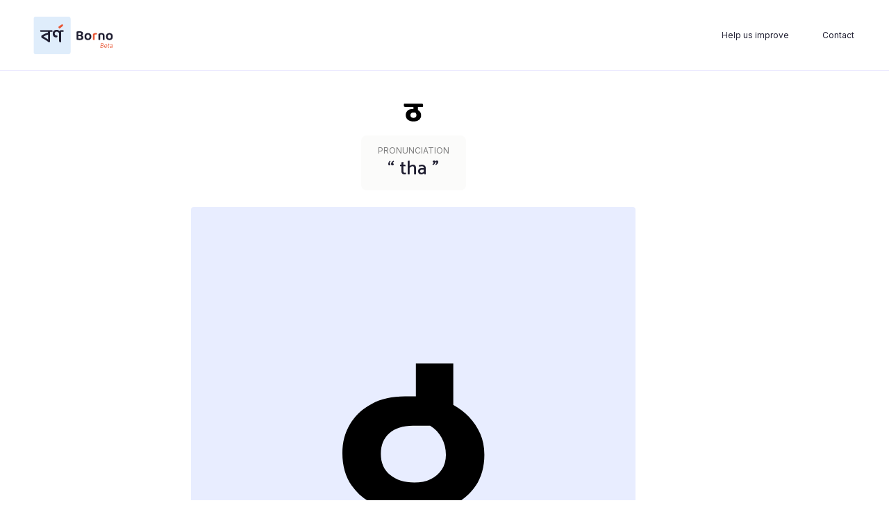

--- FILE ---
content_type: text/html
request_url: https://www.borno.app/characters/hin23
body_size: 3851
content:
<!DOCTYPE html><!-- Last Published: Sat Sep 20 2025 06:00:27 GMT+0000 (Coordinated Universal Time) --><html data-wf-domain="www.borno.app" data-wf-page="64102137adc5b11a6e98d41d" data-wf-site="64102137adc5b1fbf198d3f7" data-wf-collection="64102137adc5b1266c98d427" data-wf-item-slug="hin23"><head><meta charset="utf-8"/><title>Borno App</title><meta content="width=device-width, initial-scale=1" name="viewport"/><link href="https://cdn.prod.website-files.com/64102137adc5b1fbf198d3f7/css/borno-app.shared.3020dc14f.css" rel="stylesheet" type="text/css"/><link href="https://fonts.googleapis.com" rel="preconnect"/><link href="https://fonts.gstatic.com" rel="preconnect" crossorigin="anonymous"/><script src="https://ajax.googleapis.com/ajax/libs/webfont/1.6.26/webfont.js" type="text/javascript"></script><script type="text/javascript">WebFont.load({  google: {    families: ["Catamaran:100,200,300,regular,500,600,700,800,900","Inter:100,200,300,regular,500,600,700,800,900","Baloo 2:regular,500,600,700,800","Playfair Display:regular,500,600,700,800"]  }});</script><script type="text/javascript">!function(o,c){var n=c.documentElement,t=" w-mod-";n.className+=t+"js",("ontouchstart"in o||o.DocumentTouch&&c instanceof DocumentTouch)&&(n.className+=t+"touch")}(window,document);</script><link href="https://cdn.prod.website-files.com/64102137adc5b1fbf198d3f7/64102137adc5b1463c98d6ed_favicon.png" rel="shortcut icon" type="image/x-icon"/><link href="https://cdn.prod.website-files.com/64102137adc5b1fbf198d3f7/64102137adc5b1c09a98d6ec_webclip.png" rel="apple-touch-icon"/><link href="www.borno.app/characters/hin23" rel="canonical"/><script async="" src="https://www.googletagmanager.com/gtag/js?id=G-67H4X3ZFSR"></script><script type="text/javascript">window.dataLayer = window.dataLayer || [];function gtag(){dataLayer.push(arguments);}gtag('js', new Date());gtag('config', 'G-67H4X3ZFSR', {'anonymize_ip': false});</script><script src="https://cdnjs.cloudflare.com/ajax/libs/bodymovin/5.7.6/lottie.min.js"></script></head><body class="body-2"><div class="characterpagemaincontainer"><div data-ms-content="&quot;!members&quot;" data-w-id="2e14cd1b-1472-0d41-b745-818c1c9b0e55" class="nav-bar dashboard"><div class="nav-bar-container"><a href="/" class="logo-wrap w-inline-block"><img src="https://cdn.prod.website-files.com/64102137adc5b1fbf198d3f7/64102137adc5b18eeb98d748_beta%20logo.svg" loading="lazy" alt="" class="logo-nav"/></a><div class="nav-link-wrapper hidden"><a href="/contact-us" class="navlink hidden w-inline-block"><div class="caption">Help</div></a><a href="#" class="navlink hidden w-inline-block"><div class="caption">Blog</div></a><a href="/help-us-improve" class="navlink w-inline-block"><div class="caption">Help us improve</div></a><a href="/contact-us" class="navlink w-inline-block"><div class="caption">Contact</div></a><a href="#/ms/logout" class="button secondary mobile-nav w-inline-block"><div class="btn-txt">Sign out</div></a><a href="/member/user-profile" class="navlink hidden w-inline-block"><div class="caption">My Profile</div></a></div><a data-w-id="2e14cd1b-1472-0d41-b745-818c1c9b0e69" href="#" class="icon-wrapper nav w-inline-block"><img src="https://cdn.prod.website-files.com/64102137adc5b1fbf198d3f7/64102137adc5b1490f98d48b_menu.svg" loading="lazy" data-w-id="2e14cd1b-1472-0d41-b745-818c1c9b0e6a" alt="" class="menuicon"/><img src="https://cdn.prod.website-files.com/64102137adc5b1fbf198d3f7/64102137adc5b1ff9d98d488_close.svg" loading="lazy" alt="" class="menuicon close"/></a><div class="special-btn"><a data-ms-action="logout" href="#/ms/logout" class="navlink special-2 w-inline-block"><div class="btn-txt small">Sign out</div></a></div><div class="background"></div></div></div><div class="dashboard"><div class="dashboard-panel"><div class="menu-panel-container"><div class="spacer32"></div><div class="dashboard-link-wrapper"><a href="/member/dashboard-home" class="navlink small dashboard w-inline-block"><div class="caption">Home</div></a></div><div class="dashboard-link-wrapper"><div class="navlink label"><div class="caption grey">Languages</div></div><div class="panel-lang-list-wrapper w-dyn-list"><div role="list" class="panel-lang-list w-dyn-items"><div role="listitem" class="panel-lang-item w-dyn-item"><a href="/languages/assamese" class="navlink small dashboard w-inline-block"><div class="caption">Assamese</div></a></div><div role="listitem" class="panel-lang-item w-dyn-item"><a href="/languages/bengali" class="navlink small dashboard w-inline-block"><div class="caption">Bengali</div></a></div><div role="listitem" class="panel-lang-item w-dyn-item"><a href="/languages/english" class="navlink small dashboard w-inline-block"><div class="caption">English</div></a></div><div role="listitem" class="panel-lang-item w-dyn-item"><a href="/languages/french" class="navlink small dashboard w-inline-block"><div class="caption">French</div></a></div><div role="listitem" class="panel-lang-item w-dyn-item"><a href="/languages/hindi" class="navlink small dashboard w-inline-block"><div class="caption">Hindi</div></a></div><div role="listitem" class="panel-lang-item w-dyn-item"><a href="/languages/italian" class="navlink small dashboard w-inline-block"><div class="caption">Italian</div></a></div><div role="listitem" class="panel-lang-item w-dyn-item"><a href="/languages/portuguese" class="navlink small dashboard w-inline-block"><div class="caption">Portuguese</div></a></div><div role="listitem" class="panel-lang-item w-dyn-item"><a href="/languages/spanish" class="navlink small dashboard w-inline-block"><div class="caption">Spanish</div></a></div></div></div></div><div class="spacer32"></div><div class="dashboarddivider"></div><div class="spacer32"></div></div></div><div class="panel-drop-down"><div class="mobile-drop-down-wrapper"><a data-w-id="34a88bda-ba4c-6d20-be7a-ad753b086fe8" href="#" class="dropdown w-inline-block"><div class="caption">LANGUAGES</div><div class="icon-wrapper small"><img src="https://cdn.prod.website-files.com/64102137adc5b1fbf198d3f7/64102137adc5b1395c98d487_down.svg" loading="lazy" width="24" alt="" class="dropdownicon"/></div></a></div><div class="mobile-drop-down-menu"><div class="menu-panel-container"><div class="close-btn-wrapper"><a data-w-id="34a88bda-ba4c-6d20-be7a-ad753b086ff0" href="#" class="icon-wrapper centre w-inline-block"><img src="https://cdn.prod.website-files.com/64102137adc5b1fbf198d3f7/64102137adc5b1ff9d98d488_close.svg" loading="lazy" alt=""/></a></div><div class="dashboard-link-wrapper"><a href="/member/dashboard-home" class="navlink small dashboard w-inline-block"><div class="caption">Home</div></a><div class="navlink label centre"><div class="caption grey">Languages</div></div><div class="w-dyn-list"><div role="list" class="w-dyn-items"><div role="listitem" class="w-dyn-item"><a href="/languages/italian" class="navlink small dashboard w-inline-block"><div class="caption">Italian</div></a></div><div role="listitem" class="w-dyn-item"><a href="/languages/portuguese" class="navlink small dashboard w-inline-block"><div class="caption">Portuguese</div></a></div><div role="listitem" class="w-dyn-item"><a href="/languages/assamese" class="navlink small dashboard w-inline-block"><div class="caption">Assamese</div></a></div><div role="listitem" class="w-dyn-item"><a href="/languages/bengali" class="navlink small dashboard w-inline-block"><div class="caption">Bengali</div></a></div><div role="listitem" class="w-dyn-item"><a href="/languages/french" class="navlink small dashboard w-inline-block"><div class="caption">French</div></a></div><div role="listitem" class="w-dyn-item"><a href="/languages/spanish" class="navlink small dashboard w-inline-block"><div class="caption">Spanish</div></a></div><div role="listitem" class="w-dyn-item"><a href="/languages/english" class="navlink small dashboard w-inline-block"><div class="caption">English</div></a></div><div role="listitem" class="w-dyn-item"><a href="/languages/hindi" class="navlink small dashboard w-inline-block"><div class="caption">Hindi</div></a></div></div></div></div><div class="spacer32"></div></div></div><div class="dark-background"></div></div><div class="dashboard-content-section"><div class="characterpagecontain"><div class="paginationwrapper"><a href="/characters/hin22" class="characterpagination w-inline-block"><img src="https://cdn.prod.website-files.com/64102137adc5b1988b98d407/64102137adc5b1256f98d83f_63562ea363bfedb3dc579b09_HIN22.svg" loading="lazy" alt="" class="characterimage small"/></a><a href="/characters/hin23" aria-current="page" class="characterpagination current w-inline-block w--current"><img src="https://cdn.prod.website-files.com/64102137adc5b1988b98d407/64102137adc5b1da7498da82_HIN23.svg" loading="lazy" alt="" class="characterimage small"/></a><a href="/characters/hin24" class="characterpagination w-inline-block"><img src="https://cdn.prod.website-files.com/64102137adc5b1988b98d407/64102137adc5b106e998da7c_HIN24.svg" loading="lazy" alt="" class="characterimage small"/></a></div><div class="main-content-wrap"><section class="character-formation-wrapper"><div id="Character-Formation" class="charactermarker"></div><div class="characterimagewrap"><img src="https://cdn.prod.website-files.com/64102137adc5b1988b98d407/64102137adc5b154f398d840_63562ec3d13ee9bd205f9960_HIN23.svg" loading="lazy" alt="" class="characterimage"/></div><div class="characterdetailcontainer"><div class="charactertextwrap"><div class="label grey">PRONUNCIATION</div><div class="s2">“ tha ”</div></div></div><div class="spacer24"></div><div style="background-color:#E8EDFF" class="embedcontainer"><div class="w-embed w-script"><script src="https://unpkg.com/@lottiefiles/lottie-player@1.5.7/dist/lottie-player.js"></script>

<lottie-player
 style=“width: 100%; height: auto”
  id="lottie-player-1"
  autoplay
  loop
  mode="normal"
  src="https://cdn.prod.website-files.com/64102137adc5b1fbf198d3f7/64102137adc5b1565698d516_HIN%2023.json"
>
</lottie-player></div></div></section><section id="Word-Association" class="word-association-wrapper"><div class="characterimagewrap word"><img src="https://cdn.prod.website-files.com/64102137adc5b1988b98d407/64102137adc5b12cf198d84a_63562ec873ae72d107e9d028_HIN23.svg" loading="lazy" alt="" class="wordimage"/></div><div class="word-detail-container"><div class="charactertextwrap"><div class="label grey">PRONUNCIATION</div><div class="s2">“ thappa ”</div></div><div class="spacer24"></div><div class="charactertextwrap"><div class="label grey">TRANSLATION</div><div class="s2">stamp</div></div></div><div class="spacer32"></div><div class="embedcontainer"><div class="html-embed w-embed w-script"><script src="https://unpkg.com/@lottiefiles/lottie-player@0.4.0/dist/lottie-player.js"></script>

<lottie-player
 style=“width: 100%; height: auto”
  id="lottie-player-2"
  autoplay
  loop
  mode="normal"
  src="https://cdn.prod.website-files.com/64102137adc5b1fbf198d3f7/64102137adc5b12ffb98d47c_Stamp.json"
>
</lottie-player></div></div><div class="spacer24"></div></section><div class="arrowconatiner"><a href="/characters/hin22" class="arrowiconwrap w-inline-block"><img src="https://cdn.prod.website-files.com/64102137adc5b1fbf198d3f7/64102137adc5b105c898d4a5_previous.svg" loading="lazy" alt="" class="arrowicon"/></a><a href="/characters/hin24" class="arrowiconwrap w-inline-block"><img src="https://cdn.prod.website-files.com/64102137adc5b1fbf198d3f7/64102137adc5b11b9a98d494_next.svg" loading="lazy" alt="" class="arrowicon"/></a></div></div></div></div><div class="donatesectiondashboard"><div class="donatecarddashboard"><div class="donatecarddashboardcontain"><div class="donateimagedashboardwrap"><img src="https://cdn.prod.website-files.com/64102137adc5b1fbf198d3f7/64102137adc5b1940c98d77f_gift.svg" loading="lazy" alt="" class="donateimg"/><div class="spacer16"></div><div class="b1 small">Sign up for our newsletter to receive updates</div><div class="newsletter-dash w-form"><form id="email-form-2" name="email-form-2" data-name="Email Form 2" method="get" class="newletter-form-dash" data-wf-page-id="64102137adc5b11a6e98d41d" data-wf-element-id="1c876d1d-2618-a928-cee4-a9b3ed6e3f8b"><input class="input-field tiny w-input" maxlength="256" name="email" data-name="Email" placeholder="Your email" type="email" id="email" required=""/><input type="submit" data-wait="Please wait..." class="button tiny w-button" value="Submit"/></form><div class="w-form-done"><div>Thank you! Your submission has been received!</div></div><div class="w-form-fail"><div>Oops! Something went wrong while submitting the form.</div></div></div></div></div></div></div></div></div><div class="dashboard-footer"><div class="footerinsideappwrap"><div class="footerlinkwrap small"><div class="footerlogowrap"><a href="/" class="logo-wrap w-inline-block"><img src="https://cdn.prod.website-files.com/64102137adc5b1fbf198d3f7/64102137adc5b1036198d4b5_bornoApp.svg" loading="lazy" alt="" class="logo-nav"/></a><div class="label grey">A <a href="https://www.righthemisphere.in" target="_blank" class="companylink">Right Hemisphere</a> Product</div></div><div class="footerlinkgrid small"><a id="w-node-c288ab50-181b-33de-20dc-a003dbc8748f-dbc87474" href="https://instagram.com/borno.app?igshid=YmMyMTA2M2Y=" class="icon-wrapper small-footer w-inline-block"><img src="https://cdn.prod.website-files.com/64102137adc5b1fbf198d3f7/64102137adc5b17c2798d781_instagram.svg" loading="lazy" alt="" class="icon"/></a><a href="https://www.linkedin.com/company/bornoapp/" class="icon-wrapper small-footer w-inline-block"><img src="https://cdn.prod.website-files.com/64102137adc5b1fbf198d3f7/64102137adc5b1fef498d77e_linkedin.svg" loading="lazy" alt="" class="icon"/></a></div></div><div class="footernewsletter small inside-app"><div class="spacer4"></div><div class="caption">Subscribe to our newsletter</div><div class="spacer4"></div><div class="newsletter-footer w-form"><form id="email-form" name="email-form" data-name="Email Form" action="https://gmail.us21.list-manage.com/subscribe/post?u=33375d13454e5797c8d6c1d0f&amp;amp;id=ed64109ead&amp;amp;f_id=00dbc6e1f0" method="post" class="newlsetter-form right" data-wf-page-id="64102137adc5b11a6e98d41d" data-wf-element-id="c288ab50-181b-33de-20dc-a003dbc8747e"><input class="input-field small w-input" maxlength="256" name="newsletter-Email" data-name="newsletter-Email" placeholder="Your Email" type="email" id="newsletter-Email" required=""/><div class="spacer16"></div><input type="submit" data-wait="Please wait..." class="button footer-in-app w-button" value="Subscribe"/></form><div class="sucess-message w-form-done"><div>Thank you! Your submission has been received!</div></div><div class="w-form-fail"><div>Oops! Something went wrong while submitting the form.</div></div></div></div></div></div><script src="https://d3e54v103j8qbb.cloudfront.net/js/jquery-3.5.1.min.dc5e7f18c8.js?site=64102137adc5b1fbf198d3f7" type="text/javascript" integrity="sha256-9/aliU8dGd2tb6OSsuzixeV4y/faTqgFtohetphbbj0=" crossorigin="anonymous"></script><script src="https://cdn.prod.website-files.com/64102137adc5b1fbf198d3f7/js/borno-app.schunk.148ac12bd1e62409.js" type="text/javascript"></script><script src="https://cdn.prod.website-files.com/64102137adc5b1fbf198d3f7/js/borno-app.schunk.7f29a2dc7fd4252a.js" type="text/javascript"></script><script src="https://cdn.prod.website-files.com/64102137adc5b1fbf198d3f7/js/borno-app.91ef3d76.74dbb22b559870a4.js" type="text/javascript"></script><script src="https://cdn.jsdelivr.net/npm/js-cookie@2/src/js.cookie.min.js"></script>

<script>
var cookieName = 'cookieClosed';

if(typeof Cookies.get(cookieName) !== 'undefined') {
$('.cookie-modal').remove();
}

$('.cookie-close-btn').on('click', function(){
Cookies.set(cookieName, 'ok', { expires: 14 });
})
$('.cookie-okay-btn').on('click', function(){
Cookies.set(cookieName, 'ok', { expires: 14 });
})
</script></body></html>

--- FILE ---
content_type: text/css
request_url: https://cdn.prod.website-files.com/64102137adc5b1fbf198d3f7/css/borno-app.shared.3020dc14f.css
body_size: 22153
content:
html {
  -webkit-text-size-adjust: 100%;
  -ms-text-size-adjust: 100%;
  font-family: sans-serif;
}

body {
  margin: 0;
}

article, aside, details, figcaption, figure, footer, header, hgroup, main, menu, nav, section, summary {
  display: block;
}

audio, canvas, progress, video {
  vertical-align: baseline;
  display: inline-block;
}

audio:not([controls]) {
  height: 0;
  display: none;
}

[hidden], template {
  display: none;
}

a {
  background-color: #0000;
}

a:active, a:hover {
  outline: 0;
}

abbr[title] {
  border-bottom: 1px dotted;
}

b, strong {
  font-weight: bold;
}

dfn {
  font-style: italic;
}

h1 {
  margin: .67em 0;
  font-size: 2em;
}

mark {
  color: #000;
  background: #ff0;
}

small {
  font-size: 80%;
}

sub, sup {
  vertical-align: baseline;
  font-size: 75%;
  line-height: 0;
  position: relative;
}

sup {
  top: -.5em;
}

sub {
  bottom: -.25em;
}

img {
  border: 0;
}

svg:not(:root) {
  overflow: hidden;
}

hr {
  box-sizing: content-box;
  height: 0;
}

pre {
  overflow: auto;
}

code, kbd, pre, samp {
  font-family: monospace;
  font-size: 1em;
}

button, input, optgroup, select, textarea {
  color: inherit;
  font: inherit;
  margin: 0;
}

button {
  overflow: visible;
}

button, select {
  text-transform: none;
}

button, html input[type="button"], input[type="reset"] {
  -webkit-appearance: button;
  cursor: pointer;
}

button[disabled], html input[disabled] {
  cursor: default;
}

button::-moz-focus-inner, input::-moz-focus-inner {
  border: 0;
  padding: 0;
}

input {
  line-height: normal;
}

input[type="checkbox"], input[type="radio"] {
  box-sizing: border-box;
  padding: 0;
}

input[type="number"]::-webkit-inner-spin-button, input[type="number"]::-webkit-outer-spin-button {
  height: auto;
}

input[type="search"] {
  -webkit-appearance: none;
}

input[type="search"]::-webkit-search-cancel-button, input[type="search"]::-webkit-search-decoration {
  -webkit-appearance: none;
}

legend {
  border: 0;
  padding: 0;
}

textarea {
  overflow: auto;
}

optgroup {
  font-weight: bold;
}

table {
  border-collapse: collapse;
  border-spacing: 0;
}

td, th {
  padding: 0;
}

@font-face {
  font-family: webflow-icons;
  src: url("[data-uri]") format("truetype");
  font-weight: normal;
  font-style: normal;
}

[class^="w-icon-"], [class*=" w-icon-"] {
  speak: none;
  font-variant: normal;
  text-transform: none;
  -webkit-font-smoothing: antialiased;
  -moz-osx-font-smoothing: grayscale;
  font-style: normal;
  font-weight: normal;
  line-height: 1;
  font-family: webflow-icons !important;
}

.w-icon-slider-right:before {
  content: "";
}

.w-icon-slider-left:before {
  content: "";
}

.w-icon-nav-menu:before {
  content: "";
}

.w-icon-arrow-down:before, .w-icon-dropdown-toggle:before {
  content: "";
}

.w-icon-file-upload-remove:before {
  content: "";
}

.w-icon-file-upload-icon:before {
  content: "";
}

* {
  box-sizing: border-box;
}

html {
  height: 100%;
}

body {
  color: #333;
  background-color: #fff;
  min-height: 100%;
  margin: 0;
  font-family: Arial, sans-serif;
  font-size: 14px;
  line-height: 20px;
}

img {
  vertical-align: middle;
  max-width: 100%;
  display: inline-block;
}

html.w-mod-touch * {
  background-attachment: scroll !important;
}

.w-block {
  display: block;
}

.w-inline-block {
  max-width: 100%;
  display: inline-block;
}

.w-clearfix:before, .w-clearfix:after {
  content: " ";
  grid-area: 1 / 1 / 2 / 2;
  display: table;
}

.w-clearfix:after {
  clear: both;
}

.w-hidden {
  display: none;
}

.w-button {
  color: #fff;
  line-height: inherit;
  cursor: pointer;
  background-color: #3898ec;
  border: 0;
  border-radius: 0;
  padding: 9px 15px;
  text-decoration: none;
  display: inline-block;
}

input.w-button {
  -webkit-appearance: button;
}

html[data-w-dynpage] [data-w-cloak] {
  color: #0000 !important;
}

.w-code-block {
  margin: unset;
}

pre.w-code-block code {
  all: inherit;
}

.w-optimization {
  display: contents;
}

.w-webflow-badge, .w-webflow-badge > img {
  box-sizing: unset;
  width: unset;
  height: unset;
  max-height: unset;
  max-width: unset;
  min-height: unset;
  min-width: unset;
  margin: unset;
  padding: unset;
  float: unset;
  clear: unset;
  border: unset;
  border-radius: unset;
  background: unset;
  background-image: unset;
  background-position: unset;
  background-size: unset;
  background-repeat: unset;
  background-origin: unset;
  background-clip: unset;
  background-attachment: unset;
  background-color: unset;
  box-shadow: unset;
  transform: unset;
  direction: unset;
  font-family: unset;
  font-weight: unset;
  color: unset;
  font-size: unset;
  line-height: unset;
  font-style: unset;
  font-variant: unset;
  text-align: unset;
  letter-spacing: unset;
  -webkit-text-decoration: unset;
  text-decoration: unset;
  text-indent: unset;
  text-transform: unset;
  list-style-type: unset;
  text-shadow: unset;
  vertical-align: unset;
  cursor: unset;
  white-space: unset;
  word-break: unset;
  word-spacing: unset;
  word-wrap: unset;
  transition: unset;
}

.w-webflow-badge {
  white-space: nowrap;
  cursor: pointer;
  box-shadow: 0 0 0 1px #0000001a, 0 1px 3px #0000001a;
  visibility: visible !important;
  opacity: 1 !important;
  z-index: 2147483647 !important;
  color: #aaadb0 !important;
  overflow: unset !important;
  background-color: #fff !important;
  border-radius: 3px !important;
  width: auto !important;
  height: auto !important;
  margin: 0 !important;
  padding: 6px !important;
  font-size: 12px !important;
  line-height: 14px !important;
  text-decoration: none !important;
  display: inline-block !important;
  position: fixed !important;
  inset: auto 12px 12px auto !important;
  transform: none !important;
}

.w-webflow-badge > img {
  position: unset;
  visibility: unset !important;
  opacity: 1 !important;
  vertical-align: middle !important;
  display: inline-block !important;
}

h1, h2, h3, h4, h5, h6 {
  margin-bottom: 10px;
  font-weight: bold;
}

h1 {
  margin-top: 20px;
  font-size: 38px;
  line-height: 44px;
}

h2 {
  margin-top: 20px;
  font-size: 32px;
  line-height: 36px;
}

h3 {
  margin-top: 20px;
  font-size: 24px;
  line-height: 30px;
}

h4 {
  margin-top: 10px;
  font-size: 18px;
  line-height: 24px;
}

h5 {
  margin-top: 10px;
  font-size: 14px;
  line-height: 20px;
}

h6 {
  margin-top: 10px;
  font-size: 12px;
  line-height: 18px;
}

p {
  margin-top: 0;
  margin-bottom: 10px;
}

blockquote {
  border-left: 5px solid #e2e2e2;
  margin: 0 0 10px;
  padding: 10px 20px;
  font-size: 18px;
  line-height: 22px;
}

figure {
  margin: 0 0 10px;
}

figcaption {
  text-align: center;
  margin-top: 5px;
}

ul, ol {
  margin-top: 0;
  margin-bottom: 10px;
  padding-left: 40px;
}

.w-list-unstyled {
  padding-left: 0;
  list-style: none;
}

.w-embed:before, .w-embed:after {
  content: " ";
  grid-area: 1 / 1 / 2 / 2;
  display: table;
}

.w-embed:after {
  clear: both;
}

.w-video {
  width: 100%;
  padding: 0;
  position: relative;
}

.w-video iframe, .w-video object, .w-video embed {
  border: none;
  width: 100%;
  height: 100%;
  position: absolute;
  top: 0;
  left: 0;
}

fieldset {
  border: 0;
  margin: 0;
  padding: 0;
}

button, [type="button"], [type="reset"] {
  cursor: pointer;
  -webkit-appearance: button;
  border: 0;
}

.w-form {
  margin: 0 0 15px;
}

.w-form-done {
  text-align: center;
  background-color: #ddd;
  padding: 20px;
  display: none;
}

.w-form-fail {
  background-color: #ffdede;
  margin-top: 10px;
  padding: 10px;
  display: none;
}

label {
  margin-bottom: 5px;
  font-weight: bold;
  display: block;
}

.w-input, .w-select {
  color: #333;
  vertical-align: middle;
  background-color: #fff;
  border: 1px solid #ccc;
  width: 100%;
  height: 38px;
  margin-bottom: 10px;
  padding: 8px 12px;
  font-size: 14px;
  line-height: 1.42857;
  display: block;
}

.w-input::placeholder, .w-select::placeholder {
  color: #999;
}

.w-input:focus, .w-select:focus {
  border-color: #3898ec;
  outline: 0;
}

.w-input[disabled], .w-select[disabled], .w-input[readonly], .w-select[readonly], fieldset[disabled] .w-input, fieldset[disabled] .w-select {
  cursor: not-allowed;
}

.w-input[disabled]:not(.w-input-disabled), .w-select[disabled]:not(.w-input-disabled), .w-input[readonly], .w-select[readonly], fieldset[disabled]:not(.w-input-disabled) .w-input, fieldset[disabled]:not(.w-input-disabled) .w-select {
  background-color: #eee;
}

textarea.w-input, textarea.w-select {
  height: auto;
}

.w-select {
  background-color: #f3f3f3;
}

.w-select[multiple] {
  height: auto;
}

.w-form-label {
  cursor: pointer;
  margin-bottom: 0;
  font-weight: normal;
  display: inline-block;
}

.w-radio {
  margin-bottom: 5px;
  padding-left: 20px;
  display: block;
}

.w-radio:before, .w-radio:after {
  content: " ";
  grid-area: 1 / 1 / 2 / 2;
  display: table;
}

.w-radio:after {
  clear: both;
}

.w-radio-input {
  float: left;
  margin: 3px 0 0 -20px;
  line-height: normal;
}

.w-file-upload {
  margin-bottom: 10px;
  display: block;
}

.w-file-upload-input {
  opacity: 0;
  z-index: -100;
  width: .1px;
  height: .1px;
  position: absolute;
  overflow: hidden;
}

.w-file-upload-default, .w-file-upload-uploading, .w-file-upload-success {
  color: #333;
  display: inline-block;
}

.w-file-upload-error {
  margin-top: 10px;
  display: block;
}

.w-file-upload-default.w-hidden, .w-file-upload-uploading.w-hidden, .w-file-upload-error.w-hidden, .w-file-upload-success.w-hidden {
  display: none;
}

.w-file-upload-uploading-btn {
  cursor: pointer;
  background-color: #fafafa;
  border: 1px solid #ccc;
  margin: 0;
  padding: 8px 12px;
  font-size: 14px;
  font-weight: normal;
  display: flex;
}

.w-file-upload-file {
  background-color: #fafafa;
  border: 1px solid #ccc;
  flex-grow: 1;
  justify-content: space-between;
  margin: 0;
  padding: 8px 9px 8px 11px;
  display: flex;
}

.w-file-upload-file-name {
  font-size: 14px;
  font-weight: normal;
  display: block;
}

.w-file-remove-link {
  cursor: pointer;
  width: auto;
  height: auto;
  margin-top: 3px;
  margin-left: 10px;
  padding: 3px;
  display: block;
}

.w-icon-file-upload-remove {
  margin: auto;
  font-size: 10px;
}

.w-file-upload-error-msg {
  color: #ea384c;
  padding: 2px 0;
  display: inline-block;
}

.w-file-upload-info {
  padding: 0 12px;
  line-height: 38px;
  display: inline-block;
}

.w-file-upload-label {
  cursor: pointer;
  background-color: #fafafa;
  border: 1px solid #ccc;
  margin: 0;
  padding: 8px 12px;
  font-size: 14px;
  font-weight: normal;
  display: inline-block;
}

.w-icon-file-upload-icon, .w-icon-file-upload-uploading {
  width: 20px;
  margin-right: 8px;
  display: inline-block;
}

.w-icon-file-upload-uploading {
  height: 20px;
}

.w-container {
  max-width: 940px;
  margin-left: auto;
  margin-right: auto;
}

.w-container:before, .w-container:after {
  content: " ";
  grid-area: 1 / 1 / 2 / 2;
  display: table;
}

.w-container:after {
  clear: both;
}

.w-container .w-row {
  margin-left: -10px;
  margin-right: -10px;
}

.w-row:before, .w-row:after {
  content: " ";
  grid-area: 1 / 1 / 2 / 2;
  display: table;
}

.w-row:after {
  clear: both;
}

.w-row .w-row {
  margin-left: 0;
  margin-right: 0;
}

.w-col {
  float: left;
  width: 100%;
  min-height: 1px;
  padding-left: 10px;
  padding-right: 10px;
  position: relative;
}

.w-col .w-col {
  padding-left: 0;
  padding-right: 0;
}

.w-col-1 {
  width: 8.33333%;
}

.w-col-2 {
  width: 16.6667%;
}

.w-col-3 {
  width: 25%;
}

.w-col-4 {
  width: 33.3333%;
}

.w-col-5 {
  width: 41.6667%;
}

.w-col-6 {
  width: 50%;
}

.w-col-7 {
  width: 58.3333%;
}

.w-col-8 {
  width: 66.6667%;
}

.w-col-9 {
  width: 75%;
}

.w-col-10 {
  width: 83.3333%;
}

.w-col-11 {
  width: 91.6667%;
}

.w-col-12 {
  width: 100%;
}

.w-hidden-main {
  display: none !important;
}

@media screen and (max-width: 991px) {
  .w-container {
    max-width: 728px;
  }

  .w-hidden-main {
    display: inherit !important;
  }

  .w-hidden-medium {
    display: none !important;
  }

  .w-col-medium-1 {
    width: 8.33333%;
  }

  .w-col-medium-2 {
    width: 16.6667%;
  }

  .w-col-medium-3 {
    width: 25%;
  }

  .w-col-medium-4 {
    width: 33.3333%;
  }

  .w-col-medium-5 {
    width: 41.6667%;
  }

  .w-col-medium-6 {
    width: 50%;
  }

  .w-col-medium-7 {
    width: 58.3333%;
  }

  .w-col-medium-8 {
    width: 66.6667%;
  }

  .w-col-medium-9 {
    width: 75%;
  }

  .w-col-medium-10 {
    width: 83.3333%;
  }

  .w-col-medium-11 {
    width: 91.6667%;
  }

  .w-col-medium-12 {
    width: 100%;
  }

  .w-col-stack {
    width: 100%;
    left: auto;
    right: auto;
  }
}

@media screen and (max-width: 767px) {
  .w-hidden-main, .w-hidden-medium {
    display: inherit !important;
  }

  .w-hidden-small {
    display: none !important;
  }

  .w-row, .w-container .w-row {
    margin-left: 0;
    margin-right: 0;
  }

  .w-col {
    width: 100%;
    left: auto;
    right: auto;
  }

  .w-col-small-1 {
    width: 8.33333%;
  }

  .w-col-small-2 {
    width: 16.6667%;
  }

  .w-col-small-3 {
    width: 25%;
  }

  .w-col-small-4 {
    width: 33.3333%;
  }

  .w-col-small-5 {
    width: 41.6667%;
  }

  .w-col-small-6 {
    width: 50%;
  }

  .w-col-small-7 {
    width: 58.3333%;
  }

  .w-col-small-8 {
    width: 66.6667%;
  }

  .w-col-small-9 {
    width: 75%;
  }

  .w-col-small-10 {
    width: 83.3333%;
  }

  .w-col-small-11 {
    width: 91.6667%;
  }

  .w-col-small-12 {
    width: 100%;
  }
}

@media screen and (max-width: 479px) {
  .w-container {
    max-width: none;
  }

  .w-hidden-main, .w-hidden-medium, .w-hidden-small {
    display: inherit !important;
  }

  .w-hidden-tiny {
    display: none !important;
  }

  .w-col {
    width: 100%;
  }

  .w-col-tiny-1 {
    width: 8.33333%;
  }

  .w-col-tiny-2 {
    width: 16.6667%;
  }

  .w-col-tiny-3 {
    width: 25%;
  }

  .w-col-tiny-4 {
    width: 33.3333%;
  }

  .w-col-tiny-5 {
    width: 41.6667%;
  }

  .w-col-tiny-6 {
    width: 50%;
  }

  .w-col-tiny-7 {
    width: 58.3333%;
  }

  .w-col-tiny-8 {
    width: 66.6667%;
  }

  .w-col-tiny-9 {
    width: 75%;
  }

  .w-col-tiny-10 {
    width: 83.3333%;
  }

  .w-col-tiny-11 {
    width: 91.6667%;
  }

  .w-col-tiny-12 {
    width: 100%;
  }
}

.w-widget {
  position: relative;
}

.w-widget-map {
  width: 100%;
  height: 400px;
}

.w-widget-map label {
  width: auto;
  display: inline;
}

.w-widget-map img {
  max-width: inherit;
}

.w-widget-map .gm-style-iw {
  text-align: center;
}

.w-widget-map .gm-style-iw > button {
  display: none !important;
}

.w-widget-twitter {
  overflow: hidden;
}

.w-widget-twitter-count-shim {
  vertical-align: top;
  text-align: center;
  background: #fff;
  border: 1px solid #758696;
  border-radius: 3px;
  width: 28px;
  height: 20px;
  display: inline-block;
  position: relative;
}

.w-widget-twitter-count-shim * {
  pointer-events: none;
  -webkit-user-select: none;
  user-select: none;
}

.w-widget-twitter-count-shim .w-widget-twitter-count-inner {
  text-align: center;
  color: #999;
  font-family: serif;
  font-size: 15px;
  line-height: 12px;
  position: relative;
}

.w-widget-twitter-count-shim .w-widget-twitter-count-clear {
  display: block;
  position: relative;
}

.w-widget-twitter-count-shim.w--large {
  width: 36px;
  height: 28px;
}

.w-widget-twitter-count-shim.w--large .w-widget-twitter-count-inner {
  font-size: 18px;
  line-height: 18px;
}

.w-widget-twitter-count-shim:not(.w--vertical) {
  margin-left: 5px;
  margin-right: 8px;
}

.w-widget-twitter-count-shim:not(.w--vertical).w--large {
  margin-left: 6px;
}

.w-widget-twitter-count-shim:not(.w--vertical):before, .w-widget-twitter-count-shim:not(.w--vertical):after {
  content: " ";
  pointer-events: none;
  border: solid #0000;
  width: 0;
  height: 0;
  position: absolute;
  top: 50%;
  left: 0;
}

.w-widget-twitter-count-shim:not(.w--vertical):before {
  border-width: 4px;
  border-color: #75869600 #5d6c7b #75869600 #75869600;
  margin-top: -4px;
  margin-left: -9px;
}

.w-widget-twitter-count-shim:not(.w--vertical).w--large:before {
  border-width: 5px;
  margin-top: -5px;
  margin-left: -10px;
}

.w-widget-twitter-count-shim:not(.w--vertical):after {
  border-width: 4px;
  border-color: #fff0 #fff #fff0 #fff0;
  margin-top: -4px;
  margin-left: -8px;
}

.w-widget-twitter-count-shim:not(.w--vertical).w--large:after {
  border-width: 5px;
  margin-top: -5px;
  margin-left: -9px;
}

.w-widget-twitter-count-shim.w--vertical {
  width: 61px;
  height: 33px;
  margin-bottom: 8px;
}

.w-widget-twitter-count-shim.w--vertical:before, .w-widget-twitter-count-shim.w--vertical:after {
  content: " ";
  pointer-events: none;
  border: solid #0000;
  width: 0;
  height: 0;
  position: absolute;
  top: 100%;
  left: 50%;
}

.w-widget-twitter-count-shim.w--vertical:before {
  border-width: 5px;
  border-color: #5d6c7b #75869600 #75869600;
  margin-left: -5px;
}

.w-widget-twitter-count-shim.w--vertical:after {
  border-width: 4px;
  border-color: #fff #fff0 #fff0;
  margin-left: -4px;
}

.w-widget-twitter-count-shim.w--vertical .w-widget-twitter-count-inner {
  font-size: 18px;
  line-height: 22px;
}

.w-widget-twitter-count-shim.w--vertical.w--large {
  width: 76px;
}

.w-background-video {
  color: #fff;
  height: 500px;
  position: relative;
  overflow: hidden;
}

.w-background-video > video {
  object-fit: cover;
  z-index: -100;
  background-position: 50%;
  background-size: cover;
  width: 100%;
  height: 100%;
  margin: auto;
  position: absolute;
  inset: -100%;
}

.w-background-video > video::-webkit-media-controls-start-playback-button {
  -webkit-appearance: none;
  display: none !important;
}

.w-background-video--control {
  background-color: #0000;
  padding: 0;
  position: absolute;
  bottom: 1em;
  right: 1em;
}

.w-background-video--control > [hidden] {
  display: none !important;
}

.w-slider {
  text-align: center;
  clear: both;
  -webkit-tap-highlight-color: #0000;
  tap-highlight-color: #0000;
  background: #ddd;
  height: 300px;
  position: relative;
}

.w-slider-mask {
  z-index: 1;
  white-space: nowrap;
  height: 100%;
  display: block;
  position: relative;
  left: 0;
  right: 0;
  overflow: hidden;
}

.w-slide {
  vertical-align: top;
  white-space: normal;
  text-align: left;
  width: 100%;
  height: 100%;
  display: inline-block;
  position: relative;
}

.w-slider-nav {
  z-index: 2;
  text-align: center;
  -webkit-tap-highlight-color: #0000;
  tap-highlight-color: #0000;
  height: 40px;
  margin: auto;
  padding-top: 10px;
  position: absolute;
  inset: auto 0 0;
}

.w-slider-nav.w-round > div {
  border-radius: 100%;
}

.w-slider-nav.w-num > div {
  font-size: inherit;
  line-height: inherit;
  width: auto;
  height: auto;
  padding: .2em .5em;
}

.w-slider-nav.w-shadow > div {
  box-shadow: 0 0 3px #3336;
}

.w-slider-nav-invert {
  color: #fff;
}

.w-slider-nav-invert > div {
  background-color: #2226;
}

.w-slider-nav-invert > div.w-active {
  background-color: #222;
}

.w-slider-dot {
  cursor: pointer;
  background-color: #fff6;
  width: 1em;
  height: 1em;
  margin: 0 3px .5em;
  transition: background-color .1s, color .1s;
  display: inline-block;
  position: relative;
}

.w-slider-dot.w-active {
  background-color: #fff;
}

.w-slider-dot:focus {
  outline: none;
  box-shadow: 0 0 0 2px #fff;
}

.w-slider-dot:focus.w-active {
  box-shadow: none;
}

.w-slider-arrow-left, .w-slider-arrow-right {
  cursor: pointer;
  color: #fff;
  -webkit-tap-highlight-color: #0000;
  tap-highlight-color: #0000;
  -webkit-user-select: none;
  user-select: none;
  width: 80px;
  margin: auto;
  font-size: 40px;
  position: absolute;
  inset: 0;
  overflow: hidden;
}

.w-slider-arrow-left [class^="w-icon-"], .w-slider-arrow-right [class^="w-icon-"], .w-slider-arrow-left [class*=" w-icon-"], .w-slider-arrow-right [class*=" w-icon-"] {
  position: absolute;
}

.w-slider-arrow-left:focus, .w-slider-arrow-right:focus {
  outline: 0;
}

.w-slider-arrow-left {
  z-index: 3;
  right: auto;
}

.w-slider-arrow-right {
  z-index: 4;
  left: auto;
}

.w-icon-slider-left, .w-icon-slider-right {
  width: 1em;
  height: 1em;
  margin: auto;
  inset: 0;
}

.w-slider-aria-label {
  clip: rect(0 0 0 0);
  border: 0;
  width: 1px;
  height: 1px;
  margin: -1px;
  padding: 0;
  position: absolute;
  overflow: hidden;
}

.w-slider-force-show {
  display: block !important;
}

.w-dropdown {
  text-align: left;
  z-index: 900;
  margin-left: auto;
  margin-right: auto;
  display: inline-block;
  position: relative;
}

.w-dropdown-btn, .w-dropdown-toggle, .w-dropdown-link {
  vertical-align: top;
  color: #222;
  text-align: left;
  white-space: nowrap;
  margin-left: auto;
  margin-right: auto;
  padding: 20px;
  text-decoration: none;
  position: relative;
}

.w-dropdown-toggle {
  -webkit-user-select: none;
  user-select: none;
  cursor: pointer;
  padding-right: 40px;
  display: inline-block;
}

.w-dropdown-toggle:focus {
  outline: 0;
}

.w-icon-dropdown-toggle {
  width: 1em;
  height: 1em;
  margin: auto 20px auto auto;
  position: absolute;
  top: 0;
  bottom: 0;
  right: 0;
}

.w-dropdown-list {
  background: #ddd;
  min-width: 100%;
  display: none;
  position: absolute;
}

.w-dropdown-list.w--open {
  display: block;
}

.w-dropdown-link {
  color: #222;
  padding: 10px 20px;
  display: block;
}

.w-dropdown-link.w--current {
  color: #0082f3;
}

.w-dropdown-link:focus {
  outline: 0;
}

@media screen and (max-width: 767px) {
  .w-nav-brand {
    padding-left: 10px;
  }
}

.w-lightbox-backdrop {
  cursor: auto;
  letter-spacing: normal;
  text-indent: 0;
  text-shadow: none;
  text-transform: none;
  visibility: visible;
  white-space: normal;
  word-break: normal;
  word-spacing: normal;
  word-wrap: normal;
  color: #fff;
  text-align: center;
  z-index: 2000;
  opacity: 0;
  -webkit-user-select: none;
  -moz-user-select: none;
  -webkit-tap-highlight-color: transparent;
  background: #000000e6;
  outline: 0;
  font-family: Helvetica Neue, Helvetica, Ubuntu, Segoe UI, Verdana, sans-serif;
  font-size: 17px;
  font-style: normal;
  font-weight: 300;
  line-height: 1.2;
  list-style: disc;
  position: fixed;
  inset: 0;
  -webkit-transform: translate(0);
}

.w-lightbox-backdrop, .w-lightbox-container {
  -webkit-overflow-scrolling: touch;
  height: 100%;
  overflow: auto;
}

.w-lightbox-content {
  height: 100vh;
  position: relative;
  overflow: hidden;
}

.w-lightbox-view {
  opacity: 0;
  width: 100vw;
  height: 100vh;
  position: absolute;
}

.w-lightbox-view:before {
  content: "";
  height: 100vh;
}

.w-lightbox-group, .w-lightbox-group .w-lightbox-view, .w-lightbox-group .w-lightbox-view:before {
  height: 86vh;
}

.w-lightbox-frame, .w-lightbox-view:before {
  vertical-align: middle;
  display: inline-block;
}

.w-lightbox-figure {
  margin: 0;
  position: relative;
}

.w-lightbox-group .w-lightbox-figure {
  cursor: pointer;
}

.w-lightbox-img {
  width: auto;
  max-width: none;
  height: auto;
}

.w-lightbox-image {
  float: none;
  max-width: 100vw;
  max-height: 100vh;
  display: block;
}

.w-lightbox-group .w-lightbox-image {
  max-height: 86vh;
}

.w-lightbox-caption {
  text-align: left;
  text-overflow: ellipsis;
  white-space: nowrap;
  background: #0006;
  padding: .5em 1em;
  position: absolute;
  bottom: 0;
  left: 0;
  right: 0;
  overflow: hidden;
}

.w-lightbox-embed {
  width: 100%;
  height: 100%;
  position: absolute;
  inset: 0;
}

.w-lightbox-control {
  cursor: pointer;
  background-position: center;
  background-repeat: no-repeat;
  background-size: 24px;
  width: 4em;
  transition: all .3s;
  position: absolute;
  top: 0;
}

.w-lightbox-left {
  background-image: url("[data-uri]");
  display: none;
  bottom: 0;
  left: 0;
}

.w-lightbox-right {
  background-image: url("[data-uri]");
  display: none;
  bottom: 0;
  right: 0;
}

.w-lightbox-close {
  background-image: url("[data-uri]");
  background-size: 18px;
  height: 2.6em;
  right: 0;
}

.w-lightbox-strip {
  white-space: nowrap;
  padding: 0 1vh;
  line-height: 0;
  position: absolute;
  bottom: 0;
  left: 0;
  right: 0;
  overflow: auto hidden;
}

.w-lightbox-item {
  box-sizing: content-box;
  cursor: pointer;
  width: 10vh;
  padding: 2vh 1vh;
  display: inline-block;
  -webkit-transform: translate3d(0, 0, 0);
}

.w-lightbox-active {
  opacity: .3;
}

.w-lightbox-thumbnail {
  background: #222;
  height: 10vh;
  position: relative;
  overflow: hidden;
}

.w-lightbox-thumbnail-image {
  position: absolute;
  top: 0;
  left: 0;
}

.w-lightbox-thumbnail .w-lightbox-tall {
  width: 100%;
  top: 50%;
  transform: translate(0, -50%);
}

.w-lightbox-thumbnail .w-lightbox-wide {
  height: 100%;
  left: 50%;
  transform: translate(-50%);
}

.w-lightbox-spinner {
  box-sizing: border-box;
  border: 5px solid #0006;
  border-radius: 50%;
  width: 40px;
  height: 40px;
  margin-top: -20px;
  margin-left: -20px;
  animation: .8s linear infinite spin;
  position: absolute;
  top: 50%;
  left: 50%;
}

.w-lightbox-spinner:after {
  content: "";
  border: 3px solid #0000;
  border-bottom-color: #fff;
  border-radius: 50%;
  position: absolute;
  inset: -4px;
}

.w-lightbox-hide {
  display: none;
}

.w-lightbox-noscroll {
  overflow: hidden;
}

@media (min-width: 768px) {
  .w-lightbox-content {
    height: 96vh;
    margin-top: 2vh;
  }

  .w-lightbox-view, .w-lightbox-view:before {
    height: 96vh;
  }

  .w-lightbox-group, .w-lightbox-group .w-lightbox-view, .w-lightbox-group .w-lightbox-view:before {
    height: 84vh;
  }

  .w-lightbox-image {
    max-width: 96vw;
    max-height: 96vh;
  }

  .w-lightbox-group .w-lightbox-image {
    max-width: 82.3vw;
    max-height: 84vh;
  }

  .w-lightbox-left, .w-lightbox-right {
    opacity: .5;
    display: block;
  }

  .w-lightbox-close {
    opacity: .8;
  }

  .w-lightbox-control:hover {
    opacity: 1;
  }
}

.w-lightbox-inactive, .w-lightbox-inactive:hover {
  opacity: 0;
}

.w-richtext:before, .w-richtext:after {
  content: " ";
  grid-area: 1 / 1 / 2 / 2;
  display: table;
}

.w-richtext:after {
  clear: both;
}

.w-richtext[contenteditable="true"]:before, .w-richtext[contenteditable="true"]:after {
  white-space: initial;
}

.w-richtext ol, .w-richtext ul {
  overflow: hidden;
}

.w-richtext .w-richtext-figure-selected.w-richtext-figure-type-video div:after, .w-richtext .w-richtext-figure-selected[data-rt-type="video"] div:after, .w-richtext .w-richtext-figure-selected.w-richtext-figure-type-image div, .w-richtext .w-richtext-figure-selected[data-rt-type="image"] div {
  outline: 2px solid #2895f7;
}

.w-richtext figure.w-richtext-figure-type-video > div:after, .w-richtext figure[data-rt-type="video"] > div:after {
  content: "";
  display: none;
  position: absolute;
  inset: 0;
}

.w-richtext figure {
  max-width: 60%;
  position: relative;
}

.w-richtext figure > div:before {
  cursor: default !important;
}

.w-richtext figure img {
  width: 100%;
}

.w-richtext figure figcaption.w-richtext-figcaption-placeholder {
  opacity: .6;
}

.w-richtext figure div {
  color: #0000;
  font-size: 0;
}

.w-richtext figure.w-richtext-figure-type-image, .w-richtext figure[data-rt-type="image"] {
  display: table;
}

.w-richtext figure.w-richtext-figure-type-image > div, .w-richtext figure[data-rt-type="image"] > div {
  display: inline-block;
}

.w-richtext figure.w-richtext-figure-type-image > figcaption, .w-richtext figure[data-rt-type="image"] > figcaption {
  caption-side: bottom;
  display: table-caption;
}

.w-richtext figure.w-richtext-figure-type-video, .w-richtext figure[data-rt-type="video"] {
  width: 60%;
  height: 0;
}

.w-richtext figure.w-richtext-figure-type-video iframe, .w-richtext figure[data-rt-type="video"] iframe {
  width: 100%;
  height: 100%;
  position: absolute;
  top: 0;
  left: 0;
}

.w-richtext figure.w-richtext-figure-type-video > div, .w-richtext figure[data-rt-type="video"] > div {
  width: 100%;
}

.w-richtext figure.w-richtext-align-center {
  clear: both;
  margin-left: auto;
  margin-right: auto;
}

.w-richtext figure.w-richtext-align-center.w-richtext-figure-type-image > div, .w-richtext figure.w-richtext-align-center[data-rt-type="image"] > div {
  max-width: 100%;
}

.w-richtext figure.w-richtext-align-normal {
  clear: both;
}

.w-richtext figure.w-richtext-align-fullwidth {
  text-align: center;
  clear: both;
  width: 100%;
  max-width: 100%;
  margin-left: auto;
  margin-right: auto;
  display: block;
}

.w-richtext figure.w-richtext-align-fullwidth > div {
  padding-bottom: inherit;
  display: inline-block;
}

.w-richtext figure.w-richtext-align-fullwidth > figcaption {
  display: block;
}

.w-richtext figure.w-richtext-align-floatleft {
  float: left;
  clear: none;
  margin-right: 15px;
}

.w-richtext figure.w-richtext-align-floatright {
  float: right;
  clear: none;
  margin-left: 15px;
}

.w-nav {
  z-index: 1000;
  background: #ddd;
  position: relative;
}

.w-nav:before, .w-nav:after {
  content: " ";
  grid-area: 1 / 1 / 2 / 2;
  display: table;
}

.w-nav:after {
  clear: both;
}

.w-nav-brand {
  float: left;
  color: #333;
  text-decoration: none;
  position: relative;
}

.w-nav-link {
  vertical-align: top;
  color: #222;
  text-align: left;
  margin-left: auto;
  margin-right: auto;
  padding: 20px;
  text-decoration: none;
  display: inline-block;
  position: relative;
}

.w-nav-link.w--current {
  color: #0082f3;
}

.w-nav-menu {
  float: right;
  position: relative;
}

[data-nav-menu-open] {
  text-align: center;
  background: #c8c8c8;
  min-width: 200px;
  position: absolute;
  top: 100%;
  left: 0;
  right: 0;
  overflow: visible;
  display: block !important;
}

.w--nav-link-open {
  display: block;
  position: relative;
}

.w-nav-overlay {
  width: 100%;
  display: none;
  position: absolute;
  top: 100%;
  left: 0;
  right: 0;
  overflow: hidden;
}

.w-nav-overlay [data-nav-menu-open] {
  top: 0;
}

.w-nav[data-animation="over-left"] .w-nav-overlay {
  width: auto;
}

.w-nav[data-animation="over-left"] .w-nav-overlay, .w-nav[data-animation="over-left"] [data-nav-menu-open] {
  z-index: 1;
  top: 0;
  right: auto;
}

.w-nav[data-animation="over-right"] .w-nav-overlay {
  width: auto;
}

.w-nav[data-animation="over-right"] .w-nav-overlay, .w-nav[data-animation="over-right"] [data-nav-menu-open] {
  z-index: 1;
  top: 0;
  left: auto;
}

.w-nav-button {
  float: right;
  cursor: pointer;
  -webkit-tap-highlight-color: #0000;
  tap-highlight-color: #0000;
  -webkit-user-select: none;
  user-select: none;
  padding: 18px;
  font-size: 24px;
  display: none;
  position: relative;
}

.w-nav-button:focus {
  outline: 0;
}

.w-nav-button.w--open {
  color: #fff;
  background-color: #c8c8c8;
}

.w-nav[data-collapse="all"] .w-nav-menu {
  display: none;
}

.w-nav[data-collapse="all"] .w-nav-button, .w--nav-dropdown-open, .w--nav-dropdown-toggle-open {
  display: block;
}

.w--nav-dropdown-list-open {
  position: static;
}

@media screen and (max-width: 991px) {
  .w-nav[data-collapse="medium"] .w-nav-menu {
    display: none;
  }

  .w-nav[data-collapse="medium"] .w-nav-button {
    display: block;
  }
}

@media screen and (max-width: 767px) {
  .w-nav[data-collapse="small"] .w-nav-menu {
    display: none;
  }

  .w-nav[data-collapse="small"] .w-nav-button {
    display: block;
  }

  .w-nav-brand {
    padding-left: 10px;
  }
}

@media screen and (max-width: 479px) {
  .w-nav[data-collapse="tiny"] .w-nav-menu {
    display: none;
  }

  .w-nav[data-collapse="tiny"] .w-nav-button {
    display: block;
  }
}

.w-tabs {
  position: relative;
}

.w-tabs:before, .w-tabs:after {
  content: " ";
  grid-area: 1 / 1 / 2 / 2;
  display: table;
}

.w-tabs:after {
  clear: both;
}

.w-tab-menu {
  position: relative;
}

.w-tab-link {
  vertical-align: top;
  text-align: left;
  cursor: pointer;
  color: #222;
  background-color: #ddd;
  padding: 9px 30px;
  text-decoration: none;
  display: inline-block;
  position: relative;
}

.w-tab-link.w--current {
  background-color: #c8c8c8;
}

.w-tab-link:focus {
  outline: 0;
}

.w-tab-content {
  display: block;
  position: relative;
  overflow: hidden;
}

.w-tab-pane {
  display: none;
  position: relative;
}

.w--tab-active {
  display: block;
}

@media screen and (max-width: 479px) {
  .w-tab-link {
    display: block;
  }
}

.w-ix-emptyfix:after {
  content: "";
}

@keyframes spin {
  0% {
    transform: rotate(0);
  }

  100% {
    transform: rotate(360deg);
  }
}

.w-dyn-empty {
  background-color: #ddd;
  padding: 10px;
}

.w-dyn-hide, .w-dyn-bind-empty, .w-condition-invisible {
  display: none !important;
}

.wf-layout-layout {
  display: grid;
}

.w-layout-grid {
  grid-row-gap: 16px;
  grid-column-gap: 16px;
  grid-template-rows: auto auto;
  grid-template-columns: 1fr 1fr;
  grid-auto-columns: 1fr;
  display: grid;
}

.w-users-userformpagewrap {
  flex-direction: column;
  justify-content: center;
  align-items: stretch;
  max-width: 340px;
  height: 100vh;
  margin-left: auto;
  margin-right: auto;
  display: flex;
}

.w-users-userformheader {
  text-align: center;
}

.w-users-userloginformwrapper {
  margin-bottom: 0;
  padding-left: 20px;
  padding-right: 20px;
  position: relative;
}

.w-users-userformfooter {
  justify-content: space-between;
  margin-top: 12px;
  display: flex;
}

.w-users-userformbutton {
  text-align: center;
  width: 100%;
}

.w-users-userformerrorstate {
  margin-left: 20px;
  margin-right: 20px;
  position: absolute;
  top: 100%;
  left: 0%;
  right: 0%;
}

.w-users-userresetpasswordformwrapper {
  margin-bottom: 0;
  padding-left: 20px;
  padding-right: 20px;
  position: relative;
}

.w-users-userformsuccessstate {
  display: none;
}

.w-users-usersignupformwrapper {
  margin-bottom: 0;
  padding-left: 20px;
  padding-right: 20px;
  position: relative;
}

.w-checkbox {
  margin-bottom: 5px;
  padding-left: 20px;
  display: block;
}

.w-checkbox:before {
  content: " ";
  grid-area: 1 / 1 / 2 / 2;
  display: table;
}

.w-checkbox:after {
  content: " ";
  clear: both;
  grid-area: 1 / 1 / 2 / 2;
  display: table;
}

.w-checkbox-input {
  float: left;
  margin: 4px 0 0 -20px;
  line-height: normal;
}

.w-checkbox-input--inputType-custom {
  border: 1px solid #ccc;
  border-radius: 2px;
  width: 12px;
  height: 12px;
}

.w-checkbox-input--inputType-custom.w--redirected-checked {
  background-color: #3898ec;
  background-image: url("https://d3e54v103j8qbb.cloudfront.net/static/custom-checkbox-checkmark.589d534424.svg");
  background-position: 50%;
  background-repeat: no-repeat;
  background-size: cover;
  border-color: #3898ec;
}

.w-checkbox-input--inputType-custom.w--redirected-focus {
  box-shadow: 0 0 3px 1px #3898ec;
}

.w-users-usersignupverificationmessage {
  display: none;
}

.w-users-userupdatepasswordformwrapper {
  margin-bottom: 0;
  padding-left: 20px;
  padding-right: 20px;
  position: relative;
}

.w-users-useraccountwrapper {
  background-color: #f5f5f5;
  width: 100%;
  min-height: 100vh;
  padding: 20px;
}

.w-users-blockcontent {
  background-color: #fff;
  border-bottom: 1px solid #e6e6e6;
  border-left: 1px solid #e6e6e6;
  border-right: 1px solid #e6e6e6;
  margin-bottom: 20px;
  padding: 20px;
}

.w-users-blockheader {
  background-color: #fff;
  border: 1px solid #e6e6e6;
  justify-content: space-between;
  align-items: baseline;
  padding: 4px 20px;
  display: flex;
}

.w-users-useraccountformsavebutton {
  text-align: center;
  margin-right: 8px;
}

.w-users-useraccountformcancelbutton {
  text-align: center;
  color: #333;
  background-color: #d3d3d3;
}

h2 {
  margin-top: 20px;
  margin-bottom: 10px;
  font-size: 32px;
  font-weight: bold;
  line-height: 36px;
}

h3 {
  margin-top: 20px;
  margin-bottom: 10px;
  font-size: 24px;
  font-weight: bold;
  line-height: 30px;
}

h4 {
  margin-top: 10px;
  margin-bottom: 10px;
  font-size: 3vw;
  font-weight: 700;
  line-height: 130%;
}

p {
  margin-bottom: 10px;
}

a {
  text-decoration: underline;
}

.h1 {
  color: #1f1e31;
  font-family: Catamaran, sans-serif;
  font-size: 5vw;
  font-weight: 500;
  line-height: 110%;
}

.h1.centre {
  text-align: center;
}

.h1.hero {
  font-size: 4vw;
  font-weight: 500;
  line-height: 120%;
}

.h2 {
  color: #1f1e31;
  font-family: Catamaran, sans-serif;
  font-size: 4.5vw;
  font-weight: 500;
  line-height: 110%;
}

.h2.green {
  color: #18411b;
}

.h3 {
  color: #1f1e31;
  text-align: left;
  font-family: Catamaran, sans-serif;
  font-size: 3.7vw;
  font-weight: 500;
  line-height: 140%;
  display: block;
}

.body {
  flex-direction: column;
  align-items: flex-start;
  font-family: Catamaran, sans-serif;
  display: flex;
}

.h4 {
  color: #1f1e31;
  text-align: left;
  width: auto;
  padding-left: 0;
  font-family: Catamaran, sans-serif;
  font-size: 3vw;
  font-weight: 500;
  line-height: 125%;
  position: static;
}

.h4.centre {
  color: #1f1e31;
  text-align: center;
  line-height: 125%;
}

.h4.centre.white {
  color: #fff;
}

.h4.centre.purple {
  color: #4a465f;
}

.h4.centre.yellow {
  color: #756d3a;
}

.h4.blue {
  color: #545092;
}

.h4.green {
  color: #3c643f;
}

.h4.pink {
  color: #6f4a6f;
}

.s1 {
  color: #1f1e31;
  text-align: left;
  font-family: Catamaran, sans-serif;
  font-size: 3vw;
  font-weight: 500;
  line-height: 140%;
  display: block;
}

.s1.centre {
  text-align: center;
}

.s2 {
  color: #1f1e31;
  text-align: left;
  width: auto;
  font-family: Catamaran, sans-serif;
  font-size: 2.24vw;
  font-weight: 500;
  line-height: 125%;
}

.s2.centre {
  text-align: center;
}

.s2.green {
  color: #3c643f;
}

.s2.blue {
  color: #545092;
}

.s2.pink {
  color: #6f4a6f;
}

.b1 {
  color: #1f1e31;
  text-align: left;
  font-family: Inter, sans-serif;
  font-size: 1.6vw;
  font-weight: 400;
  line-height: 140%;
  text-decoration: none;
}

.b1.small {
  font-size: 1.35vw;
}

.b1.orange {
  color: #ff7b00;
  text-decoration: underline;
}

.b1.centre {
  color: #1f1e31;
  text-align: center;
  text-decoration: none;
}

.b1.centre.white {
  color: #fff;
}

.b1.centre.yellow {
  color: #6f6a4e;
}

.b1.hero {
  color: #59568d;
  letter-spacing: .1px;
}

.b1.margin {
  margin-bottom: 2px;
}

.b1.green {
  color: #406843;
}

.b1.blue {
  color: #59568d;
}

.b1.pink {
  color: #774d77;
}

.b1.grey {
  color: #565664;
}

.b1.red {
  color: #794841;
}

.b1.purple {
  color: #483f79;
}

.b1.yellow {
  color: #6e6a4e;
}

.b1.violet {
  color: #494368;
}

.caption {
  color: #1f1e31;
  text-align: left;
  background-color: #0000;
  border-radius: 20px;
  flex: none;
  padding: 0;
  font-family: Inter, sans-serif;
  font-size: 12px;
  font-weight: 400;
  line-height: 100%;
  text-decoration: none;
}

.caption.white {
  color: #fff;
  letter-spacing: .2px;
  font-weight: 400;
}

.caption.grey {
  color: #9b9bab;
  text-decoration: none;
}

.caption.centre {
  color: #6e6e6e;
  text-align: center;
  font-weight: 500;
  text-decoration: underline;
}

.caption.pink {
  color: #926992;
}

.caption.green {
  color: #5d8f61;
}

.caption.blue {
  color: #7d7ba7;
}

.caption.red {
  color: #97746f;
}

.caption.purple {
  color: #7a71a8;
}

.caption.yellow {
  color: #88835d;
}

.caption.violet {
  color: #7870a3;
}

.caption.footer {
  margin-bottom: 1vw;
}

.buttontext {
  color: #1f1e31;
  text-align: center;
  width: auto;
  padding-top: 0;
  padding-bottom: 0;
  font-family: Inter, sans-serif;
  font-size: 14px;
  font-weight: 600;
  line-height: 140%;
  text-decoration: none;
  transition: background-color .5s cubic-bezier(.006, .674, .31, 1.001);
}

.buttontext:hover {
  color: #1f1e31;
  background-color: #0000;
}

.buttontext.white {
  color: #fff;
  letter-spacing: .2px;
  padding-top: 0;
  padding-bottom: 0;
  font-size: 14px;
  font-weight: 400;
}

.buttontext.white:hover, .buttontext.white.small:hover {
  background-color: #0000;
}

.buttontext.orange {
  color: #ff9432;
  padding-top: 0;
  padding-bottom: 0;
}

.buttontext.form {
  color: #fff;
  background-color: #1f1e31;
  border-radius: 4px;
  padding: 20px 40px;
  font-size: 14px;
  font-weight: 400;
  transition: background-color .5s cubic-bezier(0, .691, .298, 1.001);
}

.buttontext.form:hover {
  background-color: #000;
}

.buttontext.form.secondary {
  color: #1f1e31;
  background-color: #fff;
  border: 1px solid #1f1e31;
  padding: 20px 40px;
}

.buttontext.form.secondary:hover {
  color: #fff;
  background-color: #1f1e31;
}

.buttontext.userprofile {
  background-color: #0000;
}

.label {
  color: #1f1e31;
  font-family: Inter, sans-serif;
  font-size: 1.12vw;
  line-height: 140%;
}

.label.grey {
  color: #7d7d7d;
  font-size: 12px;
}

.label.profile {
  font-size: 14px;
  text-decoration: underline;
}

.designassets {
  flex-direction: column;
  justify-content: space-around;
  align-items: center;
  width: 100vw;
  height: 150vh;
  padding: 4vw 10vw;
  display: flex;
}

.button {
  background-color: #1f1e31;
  border-radius: 4px;
  justify-content: center;
  align-items: center;
  padding: 20px 40px;
  font-family: Inter, sans-serif;
  text-decoration: none;
  transition: background-color .8s cubic-bezier(0, .656, .31, 1.007);
  display: flex;
}

.button:hover {
  background-color: #000;
}

.button.secondary {
  color: #0000;
  background-color: #fff;
  border: 1px solid #1f1e31;
  margin-left: 0;
  padding-top: 16px;
  padding-bottom: 16px;
  font-size: 14px;
  transition-property: none;
  display: flex;
}

.button.secondary:hover {
  color: #fff;
  background-color: #fff;
}

.button.secondary.mobile-nav {
  display: none;
}

.button.secondary.full-width {
  width: 100%;
  margin-left: 0;
  display: flex;
}

.button.secondary.hide {
  display: none;
}

.button.full-width {
  width: 100%;
}

.button.full-width.margin {
  margin-bottom: 1vw;
}

.button.small {
  color: #e7ecff;
  border-radius: 4px;
  padding: 20px 40px;
}

.button.green {
  background-color: #79d463;
}

.button.green:hover {
  background-color: #62b44e;
}

.button.footer-in-app {
  height: 40px;
  padding-top: 0;
  padding-bottom: 0;
  font-size: 12px;
}

.button.long {
  width: 40%;
}

.button.hero {
  width: auto;
  margin-bottom: 1vw;
}

.button.nav {
  margin-right: 1vw;
}

.button.hidden {
  display: none;
}

.button._56px {
  height: 56px;
  padding-top: 0;
  padding-bottom: 0;
}

.button.onboard {
  background-color: #edecff;
}

.button.profile-form {
  height: 50px;
  padding-top: 0;
  padding-bottom: 0;
}

.button.tiny {
  padding: 8px 12px;
}

.navlink {
  color: #242020;
  background-color: #0000;
  border-bottom: 1px #0000;
  border-radius: 4px;
  padding: 16px 24px;
  text-decoration: none;
  transition: background-color .5s cubic-bezier(0, .709, .304, .995);
  display: block;
}

.navlink:hover {
  background-color: #eceaff;
  border-bottom-color: #ff7a00;
  border-radius: 4px;
}

.navlink.small {
  border-bottom-style: none;
  border-radius: 4px;
  flex-wrap: nowrap;
  justify-content: flex-start;
  align-items: center;
  width: auto;
  height: auto;
  padding: 8px;
  transition: background-color .5s cubic-bezier(0, .709, .31, 1.001);
  display: flex;
}

.navlink.small:hover {
  background-color: #fff4ec;
}

.navlink.small.fullwidth:hover {
  background-color: #eceaff;
}

.navlink.small.dashboard {
  width: 100%;
  padding-top: 16px;
  padding-bottom: 16px;
  padding-left: 24px;
}

.navlink.small.dashboard:hover, .navlink.small.dashboard.w--current, .navlink.small.dashboard.w--current:hover {
  background-color: #eceaff;
}

.navlink.label {
  width: 100%;
}

.navlink.label:hover {
  background-color: #0000;
}

.navlink.special-1 {
  background-color: #1f1e31;
  border-radius: 4px;
  justify-content: center;
  align-items: center;
  padding-left: 40px;
  padding-right: 40px;
  display: flex;
}

.navlink.special-1:hover {
  background-color: #000;
}

.navlink.hidden {
  display: none;
}

.navlink.member {
  background-color: #1f1e31;
  justify-content: center;
  align-items: center;
  margin-right: 1vw;
  display: flex;
}

.navlink.member:hover {
  background-color: #000;
}

.navlink.member.hero {
  margin-right: 0;
  padding: 20px 40px;
}

.navlink.special-2 {
  border: 1px solid #000;
}

.section-label-wrap {
  background-color: #f5f5f5;
  border-radius: 4px;
  padding: 14px 24px;
}

.icon-wrapper {
  background-color: #0000;
  border-radius: 50%;
  justify-content: center;
  align-items: center;
  width: 64px;
  height: 64px;
  display: none;
}

.icon-wrapper.small {
  width: 24px;
  height: 24px;
  margin-right: 8px;
  display: block;
}

.icon-wrapper.small-footer {
  width: 24px;
  height: 24px;
  margin-right: 16px;
  display: flex;
}

.icon-wrapper.item {
  padding-bottom: 32px;
  display: flex;
}

.icon {
  opacity: .7;
  object-fit: fill;
  width: 100%;
  height: 100%;
}

.navbar {
  background-color: #0000;
  border-bottom: 1px solid #eceaff;
  justify-content: center;
  align-items: center;
  width: 100%;
  height: auto;
  padding: 1vw 6vw;
  display: flex;
}

.navbarcontainer {
  justify-content: space-between;
  align-items: center;
  width: 100%;
  height: auto;
  display: flex;
}

.navlinkcontain {
  flex-direction: row;
  justify-content: space-between;
  align-items: center;
  width: auto;
  display: flex;
}

.logo {
  width: auto;
  height: 100%;
}

.footerlogowrap {
  flex-direction: column;
  justify-content: center;
  align-items: flex-start;
  width: auto;
  height: 100%;
  padding-right: 40px;
  display: flex;
}

.languagecard {
  background-color: #0000;
  border-radius: 8px;
  flex-direction: column;
  justify-content: space-between;
  width: auto;
  height: auto;
  padding: 24px;
  display: flex;
}

.button-wrap {
  width: auto;
}

.button-wrap.card {
  justify-content: flex-end;
  width: 60%;
  display: flex;
}

.nav-link-wrapper {
  flex: 0 auto;
  align-items: center;
  width: auto;
  padding-left: 0;
  display: flex;
}

.cardheaderwrap {
  width: 100%;
}

.languagecardimagewrap {
  justify-content: center;
  align-items: center;
  width: 15vw;
  height: 15vw;
  padding: 24px;
  display: flex;
}

.image {
  width: auto;
  height: 100%;
}

.features-card {
  background-color: #0000;
  border-radius: 8px;
  justify-content: space-between;
  align-items: center;
  width: 100%;
  height: 34.375rem;
  padding: 40px 80px;
  display: flex;
}

.features-card.bg-purple {
  perspective: 1200px;
  background-color: #f0f3ff;
  border-radius: 4px;
  height: auto;
  padding: 3vw 5.5vw;
  transform: perspective(1200px);
}

.features-card.bg-green {
  background-color: #f1ffeb;
  height: auto;
  padding: 3vw 6vw;
}

.features-card.bg-pink {
  background-color: #ffebff;
  border-radius: 4px;
  height: auto;
  padding: 3vw 5.5vw;
}

.featureimagewrap {
  border-radius: 4px;
  justify-content: center;
  align-items: center;
  width: 55%;
  display: flex;
  overflow: hidden;
}

.featurecardcontentwrap {
  flex-flow: column;
  place-content: space-around space-between;
  align-items: flex-start;
  width: 45%;
  height: auto;
  padding-right: 5vw;
  display: flex;
}

.small-card {
  background-color: #0000;
  border-radius: 8px;
  flex-direction: column;
  justify-content: space-between;
  align-items: flex-start;
  width: auto;
  height: auto;
  padding: 40px;
  display: flex;
}

.small-card.bg-green {
  background-color: #f1ffeb;
  border-radius: 4px;
  padding: 4vw;
}

.small-card.bg-blue {
  background-color: #ebf7ff;
  border-radius: 4px;
  padding: 4vw;
}

.small-card.bg-blue.outline {
  border: 1px solid #000;
}

.small-card.bg-pink {
  background-color: #ffebf9;
  border-radius: 4px;
  padding: 4vw;
}

.card-wrap {
  flex-direction: column;
  justify-content: flex-start;
  align-items: flex-start;
  width: 100%;
  height: auto;
  display: flex;
}

.newsletter-card {
  background-color: #eef1ff;
  border-radius: 4px;
  flex-direction: column;
  justify-content: space-between;
  align-items: center;
  width: 100%;
  height: auto;
  padding-top: 6vw;
  padding-bottom: 6vw;
  display: flex;
}

.card-image-wrap {
  justify-content: center;
  align-items: center;
  width: 8vw;
  height: 8vw;
  display: flex;
}

.card-image-wrap.big {
  width: 10vw;
  height: 10vw;
}

.text-field {
  background-color: #f5faf5;
  border: 1px solid #9edc99;
  border-radius: 8px;
  width: 505px;
  height: 150px;
  font-family: Inter, sans-serif;
}

.text-field.helpus {
  flex: 0 auto;
  padding-bottom: 90px;
}

.text-field.newsletter {
  background-color: #e4eaff;
  border-color: #6982ec;
  border-radius: 4px;
  height: 54px;
}

.text-field.footer {
  background-color: #e4eaff;
  border-color: #6982ec;
  border-radius: 4px;
  flex: 0 auto;
  width: 100%;
  height: 40px;
  margin-bottom: 0;
  padding-left: 1vw;
  padding-right: 1vw;
}

.newlsetter-form {
  flex-direction: column;
  justify-content: space-between;
  align-items: center;
  display: flex;
}

.newlsetter-form.right {
  flex-direction: row;
  justify-content: center;
  align-items: center;
  height: auto;
}

.newlsetter-form.blog {
  margin-left: 0;
}

.feature-card-wrap {
  justify-content: space-between;
  align-items: center;
  height: 100%;
  display: flex;
}

.help-us-improve-card {
  background-color: #dbf2e0;
  border-radius: 4px;
  flex-direction: column;
  justify-content: space-between;
  align-items: center;
  width: 100%;
  height: auto;
  padding-top: 6vw;
  padding-bottom: 6vw;
  display: flex;
}

.help-us-card-wrap {
  flex-direction: column;
  justify-content: space-between;
  align-items: center;
  width: auto;
  height: 100%;
  display: flex;
}

.newsletterwrap {
  flex-flow: column;
  justify-content: space-between;
  align-items: center;
  height: auto;
  padding-bottom: 0;
  display: flex;
}

.spacer64 {
  width: 64px;
  height: 64px;
}

.spacer48 {
  width: 48px;
  height: 48px;
}

.spacer40 {
  width: 40px;
  height: 40px;
}

.spacer32 {
  width: 32px;
  height: 32px;
}

.spacer24 {
  width: 24px;
  height: 24px;
}

.spacer16 {
  width: 16px;
  height: 16px;
}

.spacer8 {
  width: 8px;
  height: 8px;
}

.spacer4 {
  width: 4px;
  height: 4px;
}

.language-card-wrap {
  flex-direction: column;
  justify-content: space-between;
  align-items: flex-start;
  width: 100%;
  height: 100%;
  display: flex;
}

.footer {
  justify-content: space-between;
  align-items: flex-start;
  width: 100%;
  padding: 0 6vw;
  display: flex;
}

.companyname {
  color: #891265;
  padding-top: 8px;
  font-family: "Baloo 2", sans-serif;
  font-size: 20px;
  font-weight: 700;
}

.footerlinkwrap {
  width: 50%;
  height: auto;
}

.footerlinkwrap.small {
  justify-content: center;
  align-items: center;
  width: auto;
  display: flex;
}

.footerlinkgrid {
  grid-column-gap: 48px;
  grid-row-gap: 16px;
  grid-template-rows: auto auto auto;
  grid-template-columns: 1fr 1fr 1fr;
  grid-auto-columns: 1fr;
  grid-auto-flow: row;
  height: 100%;
  padding-bottom: 0;
  display: grid;
}

.footerlinkgrid.small {
  grid-column-gap: 0px;
  grid-row-gap: 0px;
  flex-direction: row;
  grid-template-rows: auto;
  grid-template-columns: 1fr 1fr 1fr 1fr;
  height: auto;
  padding-left: 24px;
  display: flex;
}

.footernewsletter {
  width: 35%;
  height: auto;
}

.footernewsletter.small {
  width: auto;
  margin-bottom: 24px;
}

.footernewsletter.small.inside-app {
  position: relative;
  bottom: 16px;
}

.section-label {
  margin-bottom: 40px;
}

.footersectioncontainer {
  flex-direction: column;
  justify-content: center;
  align-items: center;
  width: 100%;
  display: flex;
}

.hero-section {
  perspective: 1200px;
  justify-content: center;
  align-items: center;
  width: auto;
  height: auto;
  padding: 4vw 6vw 6vw;
  display: flex;
  transform: perspective(1200px);
}

.hero-container {
  background-color: #f7f7fa;
  border-radius: 4px;
  justify-content: space-between;
  align-items: flex-start;
  width: 100%;
  height: auto;
  display: flex;
  overflow: hidden;
}

.hero-text-wrapper {
  flex-direction: column;
  justify-content: flex-start;
  align-items: flex-start;
  width: 50%;
  height: 100%;
  margin-left: 0;
  padding: 5vw 10vw 5vw 5vw;
  display: flex;
}

.hero-image-container {
  justify-content: flex-end;
  align-items: flex-end;
  width: auto;
  height: 60vh;
  padding-right: 1vw;
  display: flex;
  overflow: hidden;
}

.exploresection, .language-section, .productfeaturesection {
  padding: 0 6vw;
}

.for-who-section {
  height: auto;
  padding: 0 6vw;
}

.small-grid {
  grid-column-gap: 32px;
  grid-row-gap: 32px;
  grid-template-rows: auto;
  grid-template-columns: 1fr 1fr 1fr;
  width: 100%;
  height: 28vw;
}

.spacer56 {
  width: 56px;
  height: 56px;
}

.section-container {
  border-bottom: 1px solid #eceaff;
  flex-direction: column;
  align-items: center;
  width: 100%;
  height: 100%;
  padding-top: 6vw;
  padding-bottom: 6vw;
  display: block;
}

.section-head-wrapper {
  width: 40%;
  padding-right: 0;
}

.product-backlog-section {
  padding: 0 6vw;
  display: none;
}

.backlog-item {
  border: 1px #000;
  justify-content: space-between;
  align-items: center;
  width: 100%;
  padding-top: 2rem;
  padding-bottom: 2rem;
  display: flex;
}

.backlog-item.two-borders {
  border-top-style: solid;
  border-top-color: #eceaff;
  border-bottom-style: none;
  border-bottom-color: #ffeedf;
}

.productbacklogtextwrap {
  width: 40%;
}

.backlog-content-wrap {
  align-items: flex-start;
  width: 80%;
  display: flex;
}

.newsletter-section {
  perspective: 1200px;
  flex-direction: column;
  align-items: flex-start;
  padding: 0 6vw;
  display: flex;
  transform: perspective(1200px);
}

.newslettersectioncontainer {
  border-bottom: 1px solid #ffefe0;
  flex-direction: column;
  align-items: flex-start;
  width: 100%;
  padding-top: 6vw;
  padding-bottom: 6vw;
  display: flex;
}

.help-us-improve-section {
  border-bottom: 1px #ffefe0;
  padding: 0 6vw;
}

.helpusimprovecontainer {
  border-bottom: 1px solid #ffefe0;
  flex-direction: column;
  align-items: flex-start;
  padding-top: 6vw;
  padding-bottom: 6vw;
  display: flex;
}

.newsletter-text-wrap {
  flex-direction: column;
  justify-content: center;
  align-items: center;
  display: flex;
}

.card-text-container {
  flex-direction: column;
  align-items: center;
  width: 50%;
  display: flex;
}

.footercontentwrap {
  justify-content: space-between;
  align-items: flex-start;
  width: 100%;
  margin-top: 6vw;
  padding-bottom: 6vw;
  display: flex;
}

.footerlabelwrap {
  flex-direction: column;
  justify-content: center;
  align-items: center;
  margin-bottom: 3.5vw;
  display: none;
}

.heroimage {
  width: 20vw;
  height: auto;
  padding: 1vw;
}

.img {
  width: 100%;
  height: 100%;
}

.newsletter-form {
  margin-bottom: 0;
}

.help-us-improve-form {
  width: 100%;
}

.s2centre {
  text-align: center;
  font-family: Inter, sans-serif;
  font-size: 2.24vw;
  font-weight: 500;
  line-height: 140%;
}

.s2centre.white {
  color: #fff;
}

.aboutusherocontainer {
  background-color: #dffede;
  border-radius: 4px;
  justify-content: space-between;
  align-items: flex-start;
  width: 100%;
  height: 40vw;
  display: flex;
}

.aboutustextwrapper {
  flex-direction: column;
  align-items: stretch;
  width: 50%;
  margin-left: 0;
  padding-top: 5vw;
  padding-bottom: 5vw;
  padding-left: 5vw;
  display: flex;
}

.aboutusheroimagewrapper {
  border-radius: 4px;
  justify-content: center;
  align-items: flex-start;
  width: 40%;
  height: 100%;
  display: flex;
  overflow: hidden;
}

.whywemade {
  padding-left: 6vw;
  padding-right: 6vw;
}

.whywemadecard {
  background-color: #fefae2;
  border-radius: 4px;
  flex-direction: column;
  width: 100%;
  padding-top: 6vw;
  padding-bottom: 8vw;
  display: flex;
}

.whycardwrap {
  flex-direction: column;
  justify-content: space-between;
  align-items: center;
  display: flex;
}

.whywemadeimagewrapper {
  border-radius: 50%;
  justify-content: center;
  align-items: center;
  display: flex;
  overflow: hidden;
}

.whywemadetextwrapper {
  width: 60%;
}

.ourgoal {
  padding: 0 6vw;
}

.ourgoalcard {
  background-color: #e1dcfe;
  border-radius: 4px;
  flex-direction: column;
  justify-content: center;
  align-items: center;
  width: 100%;
  height: 40vw;
  padding-top: 6vw;
  padding-bottom: 8vw;
  display: flex;
}

.meettheteamsection {
  padding-left: 6vw;
  padding-right: 6vw;
}

.teamgridwrapper {
  width: 100%;
}

.grid-3 {
  grid-column-gap: 20px;
  grid-row-gap: 20px;
  grid-template-columns: 1fr 1fr 1fr 1fr;
}

.teammembercard {
  padding-top: 40px;
  padding-bottom: 40px;
  padding-left: 32px;
}

.teammembercard.bg-yellow {
  background-color: #fefae1;
  border-radius: 4px;
}

.teammembercard.bg-red {
  background-color: #fee4e0;
  border-radius: 4px;
}

.teammembercard.bg-green {
  background-color: #ddfedc;
  border-radius: 4px;
}

.teammembercard.bg-blue {
  background-color: #dcf8fe;
  border-radius: 4px;
  flex-direction: column;
  justify-content: space-between;
  display: flex;
}

.teammembercard.bg-purple {
  background-color: #dce8fe;
  border-radius: 4px;
}

.teammembercard.bg-violet {
  background-color: #e1dcfe;
  border-radius: 4px;
}

.teammembercard.bg-pink {
  background-color: #f3dcfe;
  border-radius: 4px;
}

.teamimagewrap {
  border-radius: 50%;
  justify-content: flex-start;
  align-items: flex-start;
  width: 64px;
  height: 64px;
  display: flex;
  overflow: hidden;
}

.teamsocialwrap {
  flex-direction: row;
  justify-content: flex-start;
  align-items: center;
  height: auto;
  display: flex;
  position: relative;
  right: 4px;
}

.teamsocialwrap.vertical {
  flex-wrap: nowrap;
  width: 100%;
}

.teammembercontainer {
  border-radius: 0;
}

.contactussection {
  padding-left: 6vw;
  padding-right: 6vw;
}

.contactuscard {
  background-color: #d9ddee;
  border-radius: 8px;
  justify-content: center;
  align-items: center;
  width: 100%;
  padding-top: 6vw;
  padding-bottom: 6vw;
  display: flex;
}

.contactuscontentwrap {
  width: 50%;
}

.contactuscontainer {
  flex-direction: column;
  align-items: flex-start;
  width: 100%;
  padding-top: 6vw;
  padding-bottom: 6vw;
  display: flex;
}

.form-2 {
  flex-direction: column;
  align-items: center;
  display: flex;
}

.dashboard-panel {
  background-color: #fff;
  border-right: 1px solid #eceaff;
  flex-direction: column;
  justify-content: flex-start;
  align-items: flex-start;
  width: 12vw;
  height: 100vh;
  display: flex;
  position: fixed;
  inset: 8vw auto 0% 0%;
}

.menu-panel-container {
  flex-direction: column;
  align-items: flex-start;
  width: 100%;
  display: flex;
}

.dashboard-link-wrapper {
  flex-direction: column;
  width: 12vw;
  padding-left: 1vw;
  padding-right: 1vw;
  display: flex;
}

.dashboard {
  flex-direction: row;
  justify-content: center;
  align-items: center;
  padding-bottom: 12vw;
  padding-left: 12vw;
  padding-right: 20vw;
  display: flex;
}

.dashboard.new-users {
  align-items: flex-start;
  height: 100vh;
  position: fixed;
}

.dashboard-content-section {
  background-color: #0000;
  flex-direction: column;
  width: 68vw;
  padding-left: 1vw;
  padding-right: 0;
  display: block;
}

.dashboard-content-section.new-users {
  position: relative;
}

.donate-card {
  border: 1px solid #ffeedf;
  flex-direction: column;
  justify-content: center;
  align-items: center;
  width: auto;
  padding: 2vw;
  display: flex;
}

.donate-card.bg-black {
  background-color: #1f1e31;
  border-radius: 4px;
  padding: 6vw 8vw;
}

.donate-card-container {
  flex-direction: column;
  justify-content: center;
  align-items: center;
  width: auto;
  padding-left: 0;
  padding-right: 0;
  display: flex;
}

.language-list-container {
  z-index: 3;
  justify-content: flex-start;
  align-items: flex-start;
  width: 100%;
  padding-left: 0;
  padding-right: 0;
  display: block;
  position: relative;
}

.language-list-container.new-users {
  display: flex;
}

.donatesection {
  padding-left: 6vw;
  padding-right: 6vw;
}

.donatecontainer {
  border-bottom: 1px solid #ffefe0;
  flex-direction: column;
  align-items: flex-start;
  padding-top: 6vw;
  padding-bottom: 6vw;
  display: flex;
}

.dashboardnavcontain {
  justify-content: space-between;
  align-items: center;
  width: auto;
  margin-left: 0;
  margin-right: 0;
  padding-right: 6vw;
  display: flex;
}

.donatesectiondashboard {
  width: 20vw;
  height: 100%;
  padding-top: 92px;
  padding-left: 2vw;
  padding-right: 2vw;
  position: fixed;
  inset: 8vw 0% 0% auto;
}

.donatecarddashboard {
  border: 1px solid #eceaff;
  border-radius: 4px;
  padding: 2vw;
}

.dashboardlanguageheadwrapper {
  width: 45vw;
}

.languagepagecontain {
  padding-left: 2vw;
  padding-right: 1vw;
}

.languagepagecontain.new-users {
  z-index: 2;
  opacity: 0;
  background-color: #fff;
  margin-top: 0;
  display: block;
  position: absolute;
  inset: 0% 0% auto;
}

.chracterscontain {
  position: relative;
}

.main-content-wrap {
  background-color: #0000;
  flex-direction: column;
  justify-content: center;
  align-items: center;
  width: 100%;
  height: auto;
  margin-right: 0;
  display: flex;
  position: static;
  left: 5vw;
}

.characterpagecontain {
  justify-content: center;
  align-items: center;
  width: 100%;
  height: 100%;
  padding-left: 0;
  display: block;
  position: relative;
}

.characterpagecontain.new-users {
  z-index: 1;
  opacity: 0;
  width: 100%;
  height: 200vh;
  display: block;
  position: absolute;
  inset: 0% 0% auto;
}

.paginationwrapper {
  grid-column-gap: 4px;
  grid-row-gap: 4px;
  grid-template-rows: 1fr;
  grid-template-columns: 1fr 1fr 1fr;
  grid-auto-columns: .25fr;
  justify-content: space-between;
  width: 10vw;
  display: none;
  position: fixed;
  inset: 10vw 0% auto 15%;
}

.characterpagination {
  background-color: #f7f7f7;
  border-radius: 8px;
  justify-content: center;
  align-items: center;
  width: auto;
  height: auto;
  padding: 4px;
  text-decoration: none;
  display: flex;
}

.characterpagination.w--current {
  background-color: #fcfcff;
  border-radius: 4px;
  justify-content: center;
  align-items: center;
  padding: 4px;
  display: flex;
}

.characterpagination.current {
  background-color: #fff7f0;
  padding-bottom: 4px;
  display: flex;
}

.characterpagination.current.w--current {
  background-color: #eceaff;
  border-radius: 4px;
  padding: 4px;
}

.character-formation-wrapper {
  flex-direction: column;
  justify-content: flex-start;
  align-items: center;
  width: auto;
  height: auto;
  margin-bottom: 6vh;
  display: flex;
}

.character-formation-wrapper.new-users {
  justify-content: flex-start;
  height: 100vh;
  position: static;
}

.word-association-wrapper {
  flex-direction: column;
  justify-content: flex-start;
  align-items: center;
  width: auto;
  height: auto;
  display: flex;
}

.word-association-wrapper.new-users {
  justify-content: flex-start;
  height: 100vh;
  display: flex;
  position: static;
}

.dashboardnavigation {
  background-color: #fff;
  border-bottom: 1px solid #eceaff;
  width: auto;
  height: auto;
  padding-top: 1vw;
  padding-bottom: 1vw;
  display: block;
  position: sticky;
  inset: 0% 0% auto;
}

.dashboarddivider {
  background-color: #eceaff;
  width: 100%;
  height: 1px;
}

.characterpagemaincontainer.hiden {
  display: flex;
}

.arrowconatiner {
  justify-content: space-between;
  align-items: center;
  width: 100%;
  height: 14vh;
  display: flex;
}

.arrowicon {
  flex: none;
  width: auto;
  height: auto;
  display: block;
}

.arrowiconwrap {
  background-color: #eceaff;
  border-radius: 50%;
  flex: 0 auto;
  justify-content: center;
  align-items: center;
  width: 64px;
  height: 64px;
  transition: background-color .5s cubic-bezier(0, .662, .287, .995);
  display: flex;
}

.arrowiconwrap:hover {
  background-color: #b5adff;
}

.submit-button {
  background-color: #2a2a2a;
  border-radius: 8px;
  width: 100%;
  height: 65px;
  margin-top: 0;
  margin-bottom: 1vw;
  margin-right: 0;
  padding: 0 2vw;
  font-family: Inter, sans-serif;
  font-size: 20px;
  transition: background-color .5s cubic-bezier(0, .662, .304, .989);
}

.submit-button:hover {
  background-color: #0f144e;
}

.submit-button.hidden {
  display: none;
}

.input-field {
  color: #000;
  background-color: #eef1ff;
  border: 1px #6981ec;
  border-radius: 4px;
  height: 50px;
  margin-bottom: 2vw;
  font-family: Inter, sans-serif;
}

.input-field:hover {
  border-style: solid;
  border-color: #6982ec;
}

.input-field:focus {
  border-color: #6982ec;
}

.input-field::placeholder {
  color: #88939e;
  background-color: #0000;
}

.input-field.large {
  width: 100%;
  height: 150px;
  padding-bottom: 110px;
}

.input-field.large.green {
  background-color: #f5faf5;
  font-family: Inter, sans-serif;
}

.input-field.large.green:hover {
  border-color: #9edc99;
}

.input-field.wide {
  width: 500px;
}

.input-field.wide.purple {
  background-color: #e4eaff;
}

.input-field.footer {
  height: 56px;
  margin-bottom: 0;
  padding-left: 1vw;
  padding-right: 1vw;
}

.input-field.small {
  width: 100%;
  height: 40px;
  margin-bottom: 0;
  padding: 0 1vw;
}

.input-field.green {
  background-color: #f5faf5;
  font-family: Inter, sans-serif;
}

.input-field.hidden {
  display: none;
}

.input-field.tiny {
  height: 40px;
  margin-bottom: auto;
}

.formbuttonwrap {
  flex-direction: column;
  justify-content: space-between;
  align-items: center;
  height: auto;
  margin-top: 3vw;
  display: flex;
}

.secondformbutton {
  background-color: #fff;
  border: 1px solid #ff9633;
  border-radius: 8px;
  justify-content: center;
  align-items: center;
  width: 100%;
  padding-top: 0;
  padding-bottom: 0;
  font-size: 1.125rem;
  text-decoration: none;
  transition: background-color .5s cubic-bezier(0, .674, .304, .995);
  display: flex;
}

.secondformbutton:hover {
  background-color: #fff;
}

.memberformblock {
  background-color: #f4f6fd;
  border-radius: 4px;
  width: 100%;
  margin-bottom: 0;
  padding: 64px;
}

.memberformblock.profile {
  background-color: #0000;
  margin-bottom: 24px;
  padding: 0;
}

.memberformwrapper {
  justify-content: center;
  align-items: flex-start;
  width: 40vw;
  max-width: none;
  height: 100vh;
  margin-left: auto;
  margin-right: auto;
  display: flex;
}

.checkbox-field {
  margin-top: 3vw;
}

.formheaderwrap {
  padding-bottom: 2vw;
}

.accountbuttonwrap {
  flex-direction: row;
  justify-content: space-between;
  width: 20vw;
  height: auto;
  margin-top: 3vw;
  display: flex;
}

.accountpagewrap {
  border-bottom-style: none;
  border-left-style: none;
  border-right-style: none;
  flex-direction: column;
  justify-content: center;
  align-items: flex-start;
  width: auto;
  padding: 2vw 5vw 5vw;
  display: flex;
  position: relative;
}

.profile-header {
  background-color: #0000;
  border-style: none;
  padding: 0 0 2vw;
}

.utility-page-wrap {
  justify-content: center;
  align-items: center;
  width: 100vw;
  max-width: 100%;
  height: 100vh;
  max-height: 100%;
  display: flex;
}

.utility-page-content {
  text-align: center;
  flex-direction: column;
  width: 30vw;
  display: flex;
}

.utility-page-form {
  flex-direction: column;
  align-items: stretch;
  display: flex;
}

.charactermarker {
  width: 4vh;
  height: 4vh;
}

.formsection {
  justify-content: center;
  align-items: center;
  width: 100%;
  height: auto;
  padding-top: 10vh;
  display: block;
}

.forgotpasswordlink {
  color: #000;
  justify-content: flex-start;
  align-items: flex-start;
  width: 100%;
  text-decoration: none;
  display: flex;
}

.dashboard-welcome-message {
  justify-content: space-between;
  padding: 2vw;
  display: flex;
}

.dashboard-welcome-message.display_none {
  display: none;
}

.link-2 {
  color: #000;
  text-decoration: none;
}

.character-thumbnail-wrapper {
  margin-bottom: 0;
  position: relative;
  overflow: visible;
}

.characterimagewrap {
  width: 5vw;
}

.characterimagewrap.word {
  width: 7vw;
}

.word-detail-container {
  flex-direction: row;
  justify-content: center;
  align-items: center;
  width: 40vw;
  padding-left: 3rem;
  padding-right: 3rem;
  display: flex;
}

.characterimage {
  width: auto;
}

.charactertextwrap {
  background-color: #fbfbfa;
  border-radius: 8px;
  flex-direction: column;
  justify-content: center;
  align-items: center;
  padding: 14px 24px;
  display: flex;
}

.wordimage {
  width: 100%;
}

.body-2 {
  color: #000;
  font-family: Catamaran, sans-serif;
}

.character-thumbnail {
  z-index: 2;
  border-radius: 4px;
  transition: transform .5s cubic-bezier(.012, .668, .298, 1.013);
  position: relative;
  top: auto;
}

.character-thumbnail:hover {
  transform: rotate(-4deg);
}

.thumbnail-shadow {
  z-index: 1;
  color: #2a0544;
  background-color: #eceaff;
  border-radius: 4px;
  width: 100%;
  height: 100%;
  position: absolute;
  inset: 0%;
}

.thumbnail-shadow.grey {
  background-color: #f4f4f4;
}

.embedcontainer {
  background-color: #0000;
  border-radius: 4px;
  width: 40rem;
  height: auto;
  overflow: hidden;
}

.embedcontainer.test {
  width: 50px;
  height: 50px;
  position: relative;
}

.panel-drop-down, .background {
  display: none;
}

.cms-grid {
  grid-column-gap: 16px;
  grid-row-gap: 16px;
  grid-template-rows: auto auto;
  grid-template-columns: 1fr 1fr 1fr 1fr;
  grid-auto-columns: 1fr;
  display: grid;
}

.cms-grid.characters {
  grid-column-gap: 24px;
  grid-row-gap: 24px;
}

.section-wrapper {
  flex-direction: column;
  justify-content: center;
  align-items: flex-start;
  display: block;
}

.section-wrapper.centre {
  align-items: center;
  display: flex;
}

.section-wrapper.left {
  perspective: 1200px;
  width: 100%;
  display: flex;
  transform: perspective(1200px);
}

.hero-image-column {
  position: static;
  top: 2000px;
}

.hero-image-column-1, .hero-image-column-2 {
  position: static;
}

.lottie-wrapper {
  border-radius: 50%;
  overflow: hidden;
}

._404-text-wrap {
  z-index: 2;
  flex-direction: column;
  justify-content: center;
  align-items: center;
  width: 60vw;
  padding-right: 0;
  display: flex;
  position: relative;
}

.lottie-section {
  z-index: 1;
  height: 100vh;
  position: absolute;
  inset: 0%;
  overflow: hidden;
}

._404-section {
  justify-content: center;
  align-items: center;
  height: 100vh;
  display: flex;
}

.link-3 {
  color: #000;
  text-decoration: underline;
}

.language-list-wrapper {
  width: 100%;
}

.language-card-wrapper {
  width: 100%;
  padding-left: 1vw;
  padding-right: 1vw;
  text-decoration: none;
}

.language-thumbnail-wrapper {
  z-index: 2;
  border-radius: 8px;
  margin-bottom: 1vw;
  position: relative;
  overflow: visible;
}

.language-item {
  width: auto;
  height: auto;
  padding-left: 0;
  padding-right: 0;
}

.language-item.new-users {
  opacity: .4;
  border-radius: 0;
}

.language-item.new-users:first-child {
  z-index: 25;
  opacity: 1;
  position: relative;
}

.character-item.new-users {
  opacity: .4;
}

.character-item.new-users:first-child {
  opacity: 1;
}

.field-label {
  display: none;
}

.dashboard-footer {
  z-index: 20;
  background-color: #0000;
  border: 1px #e4eaff;
  width: auto;
  padding-left: 16vw;
  padding-right: 16vw;
  position: static;
  inset: auto 0% 0%;
}

.language-thumbnail {
  z-index: 2;
  border-radius: 4px;
  width: 100%;
  transition: transform .5s cubic-bezier(.006, .679, .322, .989);
  position: relative;
}

.language-thumbnail:hover {
  transform: rotate(-4deg);
}

.special-btn, .special-btn.mobile {
  display: none;
}

.btn-txt {
  color: #1f1e31;
  font-family: Inter, sans-serif;
  font-size: 14px;
  font-weight: 600;
  text-decoration: none;
}

.btn-txt.white {
  color: #fff;
  font-weight: 600;
  text-decoration: none;
}

.btn-txt.small {
  letter-spacing: .1px;
  font-size: 12px;
  line-height: 140%;
  text-decoration: none;
}

.support-us-section {
  padding-left: 6vw;
  padding-right: 6vw;
}

.text-contain {
  justify-content: center;
  align-items: center;
  width: 100%;
  padding-top: 4vw;
  padding-bottom: 4vw;
  display: flex;
}

.stripe-link {
  color: #1f1e31;
}

.small-card-text-wrap {
  width: 100%;
}

.nav-bar {
  z-index: 20;
  opacity: 1;
  background-color: #fff;
  border-bottom: 1px solid #eceaff;
  justify-content: space-between;
  align-items: center;
  width: auto;
  height: 8vw;
  padding: 1vw 2vw;
  display: flex;
  position: sticky;
  top: 0;
  overflow: hidden;
}

.nav-bar.dashboard {
  opacity: 1;
}

.logo-container {
  width: auto;
  overflow: hidden;
}

.logo-wrapper.w--current {
  height: 60px;
}

.footerinsideappwrap {
  justify-content: space-between;
  align-items: flex-start;
  height: auto;
  padding-top: 4vw;
  display: flex;
}

.sucess-message {
  background-color: #d9e0fd;
}

.sucess-message.purple {
  border-radius: 4px;
}

.sucess-message.green {
  background-color: #bce7c5;
  border-radius: 4px;
}

.card-img-letter {
  border-radius: 4px;
  justify-content: center;
  align-items: center;
  width: auto;
  display: flex;
}

.eyelottie {
  border-radius: 50%;
  justify-content: center;
  align-items: center;
  width: 10vw;
  display: flex;
}

.newsletter-img {
  width: auto;
  height: 100%;
}

.logo-wrap {
  flex-direction: row;
  justify-content: center;
  align-items: center;
  height: 54px;
  display: flex;
}

.logo-wrap.w--current {
  height: 54px;
  position: relative;
}

.logo-nav {
  width: 100%;
  height: 100%;
}

.nav-bar-container {
  justify-content: space-between;
  align-items: center;
  width: 100%;
  display: flex;
}

.welcome-text-wrapper {
  justify-content: center;
  align-items: center;
  display: flex;
}

.welcome-text-wrapper.display_none {
  display: none;
}

.cookie-modal {
  z-index: 5;
  background-color: #eef1ff;
  border-radius: 4px;
  flex-direction: column;
  justify-content: space-between;
  align-items: center;
  width: 100vw;
  height: auto;
  padding: 14px 0 24px;
  display: flex;
  position: fixed;
  inset: auto 0% 0%;
}

.cookie-modal-wrapper {
  flex-direction: column;
  justify-content: center;
  align-items: center;
  width: 100%;
  height: 100%;
  display: flex;
}

.cookie-modal-wrapper._2 {
  flex-direction: row;
  justify-content: space-between;
  width: 70%;
}

.cookie-image-wrapper {
  background-color: #0000;
  border-radius: 50%;
  justify-content: center;
  align-items: center;
  width: 64px;
  height: 64px;
  display: flex;
}

.cookie-modal-text-wrapper {
  flex-direction: column;
  justify-content: center;
  align-items: flex-start;
  width: 65%;
  padding-right: 0;
  display: flex;
}

.cookie-modal-button-wrapper {
  justify-content: space-between;
  width: auto;
  display: flex;
}

.text-link {
  background-color: #fff;
  border-radius: 4px;
  align-items: center;
  padding-left: 24px;
  padding-right: 24px;
  text-decoration: none;
  display: flex;
}

.ccokie-content-wrap {
  display: flex;
}

.close {
  width: 100%;
}

.cookie-close-btn-wrapper {
  justify-content: flex-end;
  width: 90%;
  display: flex;
  position: static;
  inset: 10% 0% auto;
}

.lottie-animation {
  width: 150%;
}

.hero-image-column-wrap {
  width: 100%;
}

.spark {
  width: 64px;
  height: 64px;
}

.hero-btn-wrapper {
  flex-direction: column;
  display: flex;
}

.nav-cta-wrapper {
  display: flex;
  position: relative;
}

.companylink {
  color: #7d7d7d;
  text-decoration: none;
}

.success-message-5 {
  background-color: #eceaff;
}

.body-3, .body-5 {
  overflow: visible;
}

.pre-loader {
  background-color: #0000;
  justify-content: center;
  align-items: flex-start;
  width: 100vw;
  height: 100vh;
  display: flex;
  position: relative;
}

.pre-loader.hidden {
  display: none;
}

.pre-loader-logo {
  z-index: 2;
  flex: 0 auto;
  align-self: flex-start;
  width: 100%;
  margin-top: 0;
  margin-left: 0;
  position: static;
}

.pre-loader-lottie-wrapper {
  background-color: #f1e9dc;
  justify-content: center;
  align-items: flex-end;
  width: 100%;
  height: 100%;
  display: flex;
  position: absolute;
  inset: 0%;
  overflow: hidden;
}

.pre-loader-lottie {
  width: 50%;
  height: 40%;
}

.pre-loader-logo-wrapper {
  z-index: 2;
  width: 10%;
  margin-top: 20vw;
  position: relative;
}

.awards-section {
  padding: 0 6vw;
}

.awards-section.display_none {
  display: none;
}

.awards-slide-wrap {
  justify-content: space-between;
  width: 100%;
  display: flex;
}

.award-image-wrap {
  width: 28vw;
}

.cookie-okay-btn {
  background-color: #1f1e31;
  border-radius: 4px;
  padding: 20px 40px;
  transition: background-color .8s cubic-bezier(.018, .656, .298, 1.007);
}

.cookie-okay-btn:hover {
  background-color: #000;
}

.cookie-head-etxt {
  color: #1f1e31;
  text-align: left;
  font-family: Inter, sans-serif;
  font-size: 20px;
  font-weight: 400;
  line-height: 140%;
  text-decoration: none;
}

.blog-header {
  padding-top: 5vw;
  padding-left: 20vw;
  padding-right: 20vw;
}

.blog-heading-wrapper {
  margin-bottom: 24px;
  padding-left: 0;
  padding-right: 0;
}

.blog-subtext-wrapper {
  margin-bottom: 64px;
  padding-left: 0;
  padding-right: 0;
}

.blog-header-image {
  height: 500px;
  margin-bottom: 60px;
}

.blog-image {
  object-fit: cover;
  width: 100%;
  height: 100%;
}

.blog-body-wrapper {
  padding-bottom: 0;
  padding-left: 20vw;
  padding-right: 20vw;
  position: relative;
}

.blog-paragraph-wrapper {
  margin-bottom: 40px;
  font-size: 14px;
}

.blog-rich-text h2 {
  margin-bottom: 24px;
  font-size: 56px;
  line-height: 130%;
}

.blog-rich-text p {
  margin-bottom: 40px;
  font-family: Inter, sans-serif;
  font-size: 20px;
  line-height: 130%;
}

.blog-rich-text h3 {
  font-size: 3.5vw;
  line-height: 120%;
}

.blog-tags-wrapper {
  justify-content: flex-start;
  align-items: center;
  margin-bottom: 40px;
  display: flex;
}

.blog-tag {
  background-color: #eef1ff;
  border-radius: 20px;
  justify-content: center;
  align-items: center;
  width: auto;
  margin-right: 0;
  padding: 8px 14px;
  display: flex;
}

.blog-byline-wrapper {
  margin-bottom: 24px;
  padding-left: 0;
  padding-right: 0;
}

.blog-by-line-text {
  text-align: left;
  font-family: Inter, sans-serif;
  font-size: 16px;
}

.explainer-section {
  padding-left: 6vw;
  padding-right: 6vw;
  display: none;
}

.tutorial-wrapper {
  width: 100%;
}

.tutorial-card {
  background-color: #0000;
  border-radius: 8px;
  justify-content: space-between;
  align-items: center;
  width: 100%;
  height: 34.375rem;
  padding: 40px 80px;
  display: flex;
}

.onboard-modal {
  background-color: #e0dcff;
  border-radius: 4px;
  flex-direction: column;
  justify-content: space-between;
  width: 300px;
  height: auto;
  padding: 40px;
  display: flex;
  position: static;
}

.onboard-modal-wrapper-rh {
  z-index: 15;
  background-color: #00000080;
  justify-content: center;
  align-items: center;
  width: 100%;
  height: 100vh;
  padding-top: 0;
  padding-left: 0;
  padding-right: 0;
  display: flex;
  position: fixed;
  inset: 0%;
}

.onboard-modal-text {
  margin-bottom: 24px;
}

.div-block-2 {
  background-color: #fa7474;
  border-radius: 50%;
  width: 100%;
  height: 100%;
  position: absolute;
  inset: 0%;
}

.blog-heading {
  color: #1f1e31;
  text-align: left;
  font-family: Inter, sans-serif;
  font-size: 3.7vw;
  font-weight: 500;
  line-height: 140%;
  display: block;
}

.blog-subtext {
  font-family: Inter, sans-serif;
  font-size: 20px;
  line-height: 120%;
}

.blog-tags-list-wrapper {
  width: 100%;
}

.blog-tag-item {
  width: auto;
  margin-right: 8px;
  padding-left: 0;
  padding-right: 0;
}

.blog-divider {
  background-color: #b6bee7;
  width: 100%;
  height: 2px;
  position: static;
  inset: auto 0% 0%;
}

.blog-divider.blog {
  margin-top: 80px;
}

.blog-newsletter {
  flex-direction: column;
  padding: 5vw 20vw 0;
  display: flex;
}

.blog-newsletter-text-wrapper {
  margin-bottom: 14px;
}

.blog-newsletter-head-wrap {
  margin-bottom: 8px;
  padding-right: 0;
}

.blog-donate {
  flex-direction: column;
  align-items: flex-start;
  padding: 5vw 20vw;
  display: flex;
}

.blog-donate-card {
  background-color: #eef1ff;
  flex-direction: column;
  align-items: flex-start;
  padding: 67px;
  display: flex;
}

.blog-donate-head-wrap {
  width: 80%;
  margin-bottom: 8px;
  padding-right: 0;
}

.ph-wrapper {
  height: 44px;
}

.div-block-3 {
  justify-content: center;
  align-items: center;
  height: 100vh;
  padding-left: 7vw;
  padding-right: 7vw;
  display: flex;
}

.nav-wrap-link {
  display: flex;
}

.verify-email-section {
  background-color: #f4f6fd;
  justify-content: center;
  align-items: flex-start;
  height: 100vh;
  padding: 15vw 20vw 10vw;
  display: flex;
}

.input-field-wrapper {
  width: 100%;
  position: relative;
}

.input-field-wrapper.profile-form {
  width: 400px;
  margin-right: 24px;
}

.show-password-wrap {
  z-index: 4;
  position: absolute;
  inset: 7px 0 auto auto;
}

.show-password {
  background-color: #eef1ff;
  padding: 0 7px 0 6px;
  font-size: 13.5px;
  display: flex;
  bottom: 5px;
}

.show-password.w--current {
  display: none;
}

.eye-svg {
  justify-content: center;
  align-items: center;
  width: 16px;
  margin-right: 4px;
  display: flex;
}

.hide {
  display: none;
}

.show-hide-code {
  max-width: 300px;
  margin-left: 0;
  margin-right: auto;
}

.field-label-2 {
  font-family: Inter, sans-serif;
  font-weight: 500;
}

.verify-email-wrapper {
  background-color: #f4f6fd;
  border-radius: 8px;
  flex-direction: column;
  align-items: center;
  padding: 64px;
  display: flex;
}

.member-email-text {
  color: #1f1e31;
  text-align: left;
  font-family: Inter, sans-serif;
  font-size: 1.6vw;
  font-weight: 600;
  line-height: 140%;
  text-decoration: none;
}

.text-span {
  font-weight: 500;
  text-decoration: underline;
}

.forgot-password-section {
  justify-content: center;
  align-items: center;
  height: 100vh;
  padding-left: 30vw;
  padding-right: 30vw;
  display: flex;
}

.member-form {
  flex-direction: column;
  align-items: flex-start;
  width: 100%;
  display: flex;
}

.member-form.profile {
  flex-direction: row;
  justify-content: flex-start;
  align-items: center;
  width: 100%;
  display: flex;
}

.password-success-section {
  justify-content: center;
  align-items: center;
  height: 100vh;
  padding-left: 30vw;
  padding-right: 30vw;
  display: flex;
}

.password-success-wrapper {
  background-color: #f4f6fd;
  padding: 64px;
}

.text-block-3 {
  font-family: Inter, sans-serif;
}

.social-btn {
  color: #000;
  border: 1px solid #dcdce5;
  border-radius: 6px;
  width: 100%;
  margin-bottom: 10px;
  padding: 12px 40px 12px 15px;
  font-size: 15px;
  font-weight: 300;
  text-decoration: none;
  transition: border-color .2s, box-shadow .2s;
  position: relative;
  box-shadow: 0 1px 2px #dcdce580;
}

.social-btn:hover {
  box-shadow: none;
  border-color: #374252;
}

.social-btn:focus {
  border: 1px solid #000;
}

.social-btn::placeholder {
  color: #6e6e6e;
}

.social-btn.google:hover {
  border-color: #4285f4;
}

.social-content {
  grid-column-gap: 20px;
  align-items: center;
  display: flex;
}

.social-image {
  width: 24px;
}

.social-text {
  font-family: Inter, sans-serif;
}

.disconnect-link {
  text-align: right;
  padding: 13px;
  text-decoration: underline;
  position: absolute;
  inset: 0% 0% 0% auto;
}

.disconnect-link:hover {
  color: #000;
}

.disconnect-image {
  width: 16px;
}

.social-login-wrapper {
  width: 100%;
  margin-bottom: 24px;
}

.onboard-modal-1 {
  z-index: 20;
  opacity: 1;
  background-color: #0003;
  flex-direction: column;
  justify-content: flex-start;
  align-items: center;
  width: auto;
  height: auto;
  padding-top: 20vw;
  display: none;
  position: absolute;
  inset: 0%;
}

.onboard-card {
  background-color: #1f1e31;
  border-radius: 8px;
  width: 500px;
  height: auto;
}

.onboard-card._3 {
  opacity: 1;
  align-self: auto;
  width: 300px;
  margin-right: 0;
  position: absolute;
}

.onboard-card._1 {
  z-index: 6;
  width: 400px;
  margin-top: 3vw;
  margin-left: 20vw;
  display: flex;
  position: absolute;
}

.onboard-card._2 {
  z-index: 15;
  opacity: 1;
  width: 400px;
  margin-left: 16.5vw;
  position: absolute;
}

.onboard-card--wrapper {
  justify-content: flex-start;
  align-items: flex-start;
  width: 100%;
  height: 100%;
  padding: 32px 40px 24px;
  display: flex;
  position: static;
}

.onboard-card-text-wrapper {
  width: 100%;
  height: 100%;
}

.onboard-card-text {
  color: #fff;
  font-family: Inter, sans-serif;
  font-size: 18px;
  line-height: 120%;
}

.onboard-card-text.small {
  font-size: 14px;
  text-decoration: underline;
}

.skip-onboard-link {
  justify-content: flex-start;
  width: 100%;
  padding-top: 4px;
  padding-bottom: 4px;
  display: flex;
}

.change-password-link-block {
  margin-bottom: 24px;
  padding: 20px 20px 20px 0;
  display: flex;
}

.request-delete-wrapper {
  position: static;
  inset: auto auto 0% 0%;
}

.request-delete-link {
  color: #1f1e31;
  text-decoration: underline;
}

.delete-account-section {
  width: 100%;
  height: 100vh;
}

.delete-account-wrapper {
  flex-direction: column;
  justify-content: center;
  align-items: center;
  width: 100%;
  height: 100%;
  padding-left: 20vw;
  padding-right: 20vw;
  display: flex;
}

.delete-account-text-wrapper {
  margin-bottom: 24px;
}

.audio-testing {
  flex-direction: column;
  justify-content: center;
  align-items: center;
  height: 100vh;
  display: flex;
}

.div-block-4 {
  background-color: #ff9494;
  padding: 24px;
}

.div-block-4.pause {
  display: none;
}

.html-embed {
  display: block;
}

.newletter-form-dash {
  grid-column-gap: 1rem;
  grid-row-gap: 1rem;
  flex-direction: column;
  width: 100%;
  display: flex;
}

.newsletter-dash {
  margin-top: 1rem;
}

@media screen and (min-width: 1280px) {
  .h1.hero {
    font-size: 5vw;
  }

  .buttontext.white.small {
    font-size: 1rem;
  }

  .label.profile {
    font-size: 14px;
  }

  .button.small {
    padding: 14px 24px;
  }

  .languagecardimagewrap {
    width: 15vw;
    height: 15vw;
  }

  .hero-text-wrapper {
    padding-right: 5vw;
  }

  .small-grid {
    height: 27vw;
  }

  .productbacklogtextwrap {
    width: 50%;
  }

  .backlog-content-wrap {
    width: 80%;
  }

  .help-us-improve-section {
    border-bottom-color: #eceaff;
  }

  .aboutustextwrapper, .aboutusheroimagewrapper {
    width: 50%;
  }

  .dashboard-panel {
    width: 12vw;
  }

  .dashboard-content-section {
    width: 68vw;
  }

  .language-list-container {
    z-index: 3;
    background-color: #fff;
    width: 100%;
    padding-left: 0;
    display: flex;
  }

  .dashboardnavcontain {
    justify-content: space-between;
    align-items: center;
    width: 100%;
    height: auto;
    display: flex;
  }

  .donatesectiondashboard {
    width: 20vw;
    padding: 92px 2vw 0;
  }

  .donatecarddashboard {
    border: 1px solid #eceaff;
    border-radius: 8px;
    padding: 2vw 1vw;
  }

  .languagepagecontain.new-users {
    z-index: 2;
    opacity: 0;
    background-color: #fff;
    display: block;
  }

  .main-content-wrap {
    position: relative;
    left: 0;
  }

  .characterpagecontain {
    position: static;
  }

  .characterpagecontain.new-users {
    z-index: 1;
    opacity: 0;
    height: 150vh;
    display: block;
  }

  .paginationwrapper {
    left: 15vw;
  }

  .character-formation-wrapper.new-users {
    width: 100%;
  }

  .word-association-wrapper.new-users {
    width: 100%;
    position: static;
  }

  .language-thumbnail {
    width: 100%;
  }

  .show-password {
    border-radius: 1px;
  }

  .onboard-modal-1 {
    z-index: 1;
    opacity: 0;
    justify-content: center;
    width: 100%;
    height: 100vh;
    padding-top: 0;
    display: flex;
    position: fixed;
    inset: 0%;
  }

  .onboard-card._3 {
    opacity: 1;
    align-self: center;
    position: static;
    inset: 0% 0% auto 0;
  }
}

@media screen and (min-width: 1440px) {
  .h1 {
    font-size: 5vw;
  }

  .h1.centre {
    font-size: 4rem;
  }

  .h1.hero, .h2 {
    font-size: 4vw;
  }

  .h3 {
    font-size: 3.7vw;
  }

  .h4 {
    font-size: 3vw;
  }

  .h4.centre, .h4.centre.white {
    font-size: 3rem;
  }

  .s1 {
    font-size: 3vw;
  }

  .s2 {
    font-size: 2.24vw;
  }

  .b1 {
    font-size: 1.4vw;
  }

  .b1.centre {
    font-size: 1.2vw;
  }

  .caption {
    font-size: 14px;
  }

  .caption.fullwidth {
    font-size: 1.125rem;
  }

  .buttontext {
    font-size: 1.6vw;
  }

  .label {
    font-size: 1.12vw;
  }

  .label.small {
    font-size: .8vw;
  }

  .label.profile {
    font-size: 14px;
  }

  .languagecardimagewrap {
    width: 15vw;
    height: 15vw;
  }

  .spacer32 {
    width: 48px;
    height: 48px;
  }

  .hero-text-wrapper {
    padding-right: 10vw;
  }

  .small-grid {
    height: 25vw;
  }

  .heroimage {
    width: 18vw;
  }

  .s2centre {
    font-size: 2.24vw;
  }

  .s2centre.white {
    font-size: 1.5rem;
  }

  .dashboard-panel {
    width: auto;
    top: 6vw;
  }

  .donate-card {
    width: 15vw;
  }

  .donate-card.bg-black {
    width: 100%;
  }

  .donate-card-container {
    align-items: center;
    width: auto;
  }

  .donatesectiondashboard {
    top: 6vw;
  }

  .characterpagecontain {
    padding-left: 2vw;
    position: static;
  }

  .character-formation-wrapper.new-users {
    width: 100%;
  }

  .word-association-wrapper.new-users {
    width: 100%;
    position: static;
  }

  .formbuttonwrap {
    height: 10vw;
  }

  .memberformwrapper {
    width: 35vw;
  }

  .language-thumbnail {
    width: 100%;
  }

  .btn-txt.small {
    font-size: 14px;
  }

  .nav-bar {
    height: 6vw;
  }

  .cookie-head-etxt {
    font-size: 1.4vw;
  }

  .blog-heading {
    font-size: 3.7vw;
  }

  .member-email-text {
    font-size: 1.4vw;
  }
}

@media screen and (min-width: 1920px) {
  .h1 {
    font-size: 5vw;
  }

  .h1.centre {
    font-size: 4.5rem;
  }

  .h1.hero, .h2 {
    font-size: 3vw;
  }

  .h3 {
    font-size: 3.7vw;
  }

  .h4 {
    font-size: 2.4vw;
  }

  .h4.centre {
    color: #000;
    margin-top: 0;
    margin-bottom: 0;
    font-size: 3.5rem;
  }

  .s1 {
    font-size: 3vw;
  }

  .s2 {
    font-size: 2.24vw;
  }

  .s2.centre {
    color: #000;
  }

  .b1 {
    color: #000;
    font-size: 1vw;
  }

  .b1.small {
    font-size: 1.5rem;
  }

  .b1.centre {
    font-size: 1.2vw;
  }

  .caption {
    font-size: 14px;
  }

  .caption.fullwidth {
    font-size: 1rem;
  }

  .buttontext {
    font-size: 1.6vw;
  }

  .label {
    font-size: 1.12vw;
  }

  .label.small {
    font-size: .8vw;
  }

  .label.profile {
    font-size: 14px;
  }

  .navlink.special-2 {
    border: 1px solid #000;
  }

  .navbar {
    padding-left: 10vw;
    padding-right: 10vw;
  }

  .languagecardimagewrap {
    width: 10vw;
  }

  .features-card.bg-purple {
    padding-top: 5vw;
    padding-bottom: 5vw;
    padding-left: 7vw;
  }

  .newsletter-card {
    padding-top: 8vw;
    padding-bottom: 8vw;
  }

  .text-field.helpus {
    width: 700px;
    height: 250px;
    padding-bottom: 183px;
    padding-left: 32px;
    font-size: 1.5rem;
  }

  .text-field.newsletter {
    width: 700px;
    height: 80px;
    font-size: 1.5rem;
  }

  .spacer32 {
    width: 54px;
    height: 54px;
  }

  .spacer24, .spacer16 {
    width: 32px;
    height: 32px;
  }

  .footer {
    padding-left: 10vw;
    padding-right: 10vw;
  }

  .hero-section {
    width: auto;
    padding-left: 10vw;
    padding-right: 10vw;
  }

  .hero-container {
    height: auto;
    overflow: hidden;
  }

  .hero-text-wrapper {
    padding-top: 5vw;
    padding-bottom: 5vw;
    padding-right: 10vw;
  }

  .hero-image-container {
    height: 60vh;
    overflow: visible;
  }

  .exploresection {
    padding-left: 10vw;
    padding-right: 10vw;
  }

  .image-wrapper.coming-soon {
    justify-content: center;
    align-items: center;
    width: auto;
    height: auto;
    display: flex;
  }

  .language-section, .productfeaturesection, .for-who-section {
    padding-left: 10vw;
    padding-right: 10vw;
  }

  .small-grid {
    grid-column-gap: 40px;
    grid-row-gap: 40px;
  }

  .section-container {
    border-bottom: 1px solid #eceaff;
  }

  .section-head-wrapper {
    width: 50%;
  }

  .product-backlog-section, .newsletter-section, .help-us-improve-section {
    padding-left: 10vw;
    padding-right: 10vw;
  }

  .heroimage {
    width: 18vw;
  }

  .img {
    border-radius: 4px;
  }

  .s2centre {
    font-size: 2.24vw;
  }

  .whywemade, .ourgoal, .meettheteamsection, .contactussection {
    padding-left: 10vw;
    padding-right: 10vw;
  }

  .contactuscard {
    border-radius: 4px;
  }

  .dashboard-panel {
    width: auto;
    height: 100vh;
    top: 6vw;
  }

  .donate-card-container {
    padding-left: 12vw;
    padding-right: 12vw;
  }

  .donatesection {
    padding-left: 10vw;
    padding-right: 10vw;
  }

  .donatesectiondashboard {
    top: 6vw;
  }

  .dashboardlanguageheadwrapper {
    width: 30vw;
  }

  .main-content-wrap {
    margin-right: 0;
    position: static;
    left: 5vw;
  }

  .characterpagecontain {
    display: block;
  }

  .paginationwrapper {
    grid-template-rows: 2fr;
  }

  .characterpagination {
    justify-content: center;
    align-items: center;
    height: 48px;
    display: flex;
  }

  .character-formation-wrapper.new-users {
    width: 100%;
  }

  .word-association-wrapper.new-users {
    width: 100%;
    position: static;
  }

  .dashboardnavigation {
    padding-top: .5vw;
    padding-bottom: .5vw;
  }

  .submit-button {
    margin-bottom: 1vw;
    padding-top: 1vw;
    padding-bottom: 1vw;
    font-size: 1.5rem;
    transition: background-color .5s cubic-bezier(.012, .697, .322, 1.001);
  }

  .submit-button:hover {
    background-color: #0f144e;
  }

  .input-field {
    height: 60px;
    margin-bottom: 1vw;
    font-size: 18px;
  }

  .formbuttonwrap {
    height: 9vw;
  }

  .secondformbutton {
    font-size: 18px;
  }

  .secondformbutton:hover {
    background-color: #ffefe0;
  }

  .memberformwrapper {
    width: 35vw;
  }

  .formheaderwrap {
    padding-bottom: 1vw;
  }

  .character-thumbnail-wrapper {
    overflow: visible;
  }

  .characterimagewrap {
    justify-content: center;
    align-items: center;
    display: flex;
  }

  .characterimagewrap.word {
    width: 7vw;
  }

  .characterimage {
    width: 100%;
  }

  .characterimage.small {
    width: 64%;
  }

  .wordimage {
    width: 100%;
  }

  .embedcontainer {
    width: 30vw;
    height: 30vw;
  }

  .hero-image-column {
    overflow: hidden;
  }

  .hero-image-column-1 {
    position: relative;
  }

  .dashboard-footer {
    background-color: #fff;
    border-top-style: solid;
  }

  .language-thumbnail {
    width: 100%;
  }

  .support-us-section {
    padding-left: 10vw;
    padding-right: 10vw;
  }

  .nav-bar {
    width: auto;
    height: 6vw;
  }

  .spark {
    width: 64px;
    height: 64px;
  }

  .image-8 {
    width: 64%;
  }

  .awards-section {
    padding-left: 10vw;
    padding-right: 10vw;
  }

  .cookie-head-etxt {
    color: #000;
    font-size: 1vw;
  }

  .onboard-modal {
    width: 350px;
  }

  .blog-heading {
    font-size: 3.7vw;
  }

  .member-email-text {
    color: #000;
    font-size: 1vw;
  }
}

@media screen and (max-width: 991px) {
  .h1.centre {
    text-align: center;
    font-size: 8vw;
  }

  .h1.hero {
    text-align: center;
    font-size: 5vw;
  }

  .h2, .h2.green {
    text-align: center;
  }

  .h4 {
    font-size: 5vw;
  }

  .h4.centre {
    color: #000;
    font-size: 5vw;
  }

  .s1 {
    font-size: 4vw;
  }

  .s2 {
    text-align: left;
    font-size: 4vw;
  }

  .s2.centre {
    color: #000;
    text-align: center;
    font-size: 3vw;
  }

  .b1 {
    font-size: 2.4vw;
  }

  .b1.hero {
    text-align: center;
  }

  .b1.green {
    text-align: left;
  }

  .b1.green.centre {
    text-align: center;
  }

  .caption.fullwidth {
    width: 100%;
  }

  .buttontext {
    font-size: 14px;
  }

  .buttontext.white, .buttontext.orange {
    font-size: 2.5vw;
  }

  .label {
    text-align: left;
    font-size: 2vw;
  }

  .button.secondary {
    grid-column-gap: 16px;
    grid-row-gap: 16px;
    grid-template-rows: auto auto;
    grid-template-columns: 1fr 1fr;
    grid-auto-columns: 1fr;
    display: flex;
  }

  .button.secondary.mobile-nav {
    margin-top: 10vw;
    display: flex;
  }

  .button.small {
    display: block;
  }

  .button.footer-in-app {
    padding-top: 0;
    padding-bottom: 0;
    font-size: 12px;
  }

  .button.long {
    width: 100%;
  }

  .button.hidden {
    display: block;
  }

  .button.hidden.margin {
    margin-top: 24px;
  }

  .navlink.small.fullwidth {
    text-align: center;
    width: 100%;
  }

  .navlink.small.dashboard, .navlink.small.dashboard.w--current {
    width: 20vw;
    padding-left: 8px;
  }

  .navlink.label.centre {
    justify-content: center;
    align-items: center;
    display: flex;
  }

  .navlink.member {
    justify-content: center;
    align-items: center;
    width: 100%;
    margin-bottom: 2vw;
    display: flex;
  }

  .navlink.member.hero {
    width: auto;
    margin-bottom: 0;
    padding: 20px 40px;
  }

  .navlink.special-2 {
    border: 1px solid #000;
    justify-content: center;
    align-items: center;
    display: flex;
  }

  .navlink.special-2:hover {
    background-color: #0000;
    justify-content: center;
    align-items: center;
    display: flex;
  }

  .icon-wrapper {
    align-items: flex-start;
    width: 40px;
    height: 40px;
    display: flex;
    position: static;
  }

  .icon-wrapper.small {
    z-index: 3;
    justify-content: center;
    align-items: center;
    width: 24px;
    height: 24px;
    position: static;
  }

  .icon-wrapper.centre {
    align-items: center;
    width: 54px;
    height: 54px;
  }

  .icon-wrapper.nav {
    z-index: 10;
    margin-right: 0;
    display: flex;
    position: relative;
    overflow: hidden;
  }

  .navbar {
    z-index: 20;
    justify-content: flex-start;
    height: 10vw;
    padding-left: 40px;
    padding-right: 40px;
  }

  .navbarcontainer {
    display: flex;
  }

  .navlinkcontain {
    z-index: 10;
    opacity: 1;
    background-color: #fff;
    flex-direction: column;
    justify-content: flex-start;
    align-items: flex-start;
    width: 50vw;
    height: 100vh;
    margin-top: 10vw;
    padding-top: 0;
    display: flex;
    position: fixed;
    inset: 0% auto 0% 0%;
  }

  .footerlogowrap {
    justify-content: center;
    align-items: flex-start;
    width: 90%;
    margin-top: 2vw;
    padding-right: 0;
  }

  .button-wrap {
    display: block;
  }

  .nav-link-wrapper {
    z-index: 30;
    background-color: #fff;
    flex-direction: column;
    align-items: flex-start;
    width: 50vw;
    height: 91vh;
    padding-top: 4vw;
    padding-left: 2vw;
    padding-right: 2vw;
    display: none;
    position: fixed;
    inset: 11vw 0% 0% auto;
  }

  .nav-link-wrapper.hidden {
    display: none;
    position: fixed;
  }

  .languagecardimagewrap {
    width: 25vw;
    height: 15vw;
  }

  .features-card.bg-purple {
    flex-direction: row;
    padding-bottom: 8vw;
  }

  .features-card.bg-green, .features-card.bg-pink {
    padding-bottom: 8vw;
  }

  .featureimagewrap {
    padding-bottom: 4vw;
  }

  .featurecardcontentwrap {
    width: auto;
  }

  .small-card.bg-green, .small-card.bg-blue, .small-card.bg-pink {
    padding-top: 8vw;
    padding-bottom: 8vw;
    padding-right: 20vw;
  }

  .card-wrap {
    margin-bottom: 6vw;
  }

  .feature-card-wrap {
    flex-direction: column;
  }

  .feature-card-wrap.invert {
    flex-direction: column-reverse;
  }

  .help-us-card-wrap {
    width: 90%;
  }

  .spacer64 {
    width: 54px;
    height: 54px;
  }

  .spacer48 {
    width: 32px;
    height: 32px;
  }

  .spacer40 {
    display: block;
  }

  .footer {
    flex-direction: row;
  }

  .footerlinkwrap {
    width: 80%;
    margin-top: 2vw;
  }

  .footerlinkgrid {
    grid-template-columns: 1fr 1fr;
    justify-items: start;
  }

  .footernewsletter {
    width: 80%;
  }

  .navlogowrap {
    z-index: 3;
    position: static;
  }

  .navlogowrap.w--current {
    background-color: #fff;
  }

  .hero-section {
    z-index: 1;
    flex-direction: row;
    height: auto;
    padding-top: 6vw;
    position: relative;
  }

  .hero-container {
    flex-direction: column-reverse;
    justify-content: flex-end;
    height: auto;
    padding-top: 27px;
  }

  .hero-text-wrapper {
    justify-content: center;
    align-items: center;
    width: 100%;
    margin-left: 0;
    padding: 4vw 2vw 5vw;
  }

  .hero-image-container {
    justify-content: center;
    align-items: center;
    width: 100%;
    height: auto;
    padding-right: 0;
  }

  .exploresection {
    padding-top: 6vw;
  }

  .small-grid {
    grid-template-columns: 1fr;
    height: auto;
  }

  .section-container {
    height: auto;
  }

  .section-head-wrapper {
    width: auto;
  }

  .backlog-item.two-borders {
    flex-direction: column;
    align-items: flex-start;
  }

  .productbacklogtextwrap {
    width: 60vh;
  }

  .backlog-content-wrap {
    align-items: flex-start;
  }

  .backlog-date {
    margin-top: 24px;
    padding-left: 56px;
  }

  .card-text-container {
    width: 80%;
  }

  .footercontentwrap {
    flex-direction: column-reverse;
  }

  .heroimage {
    width: 30vw;
    height: auto;
  }

  .image-5 {
    object-fit: contain;
  }

  .img {
    opacity: 1;
  }

  .aboutusherocontainer {
    flex-direction: column-reverse;
    justify-content: center;
    align-items: center;
    height: auto;
    padding-top: 0;
    padding-bottom: 6vw;
    position: relative;
  }

  .aboutustextwrapper {
    text-align: center;
    width: 90%;
    padding-left: 0;
  }

  .aboutusheroimagewrapper {
    align-self: flex-end;
    width: auto;
    height: auto;
    position: static;
    inset: 0% 0% auto auto;
    overflow: hidden;
  }

  .whywemadetextwrapper {
    width: 90%;
  }

  .ourgoalcard {
    height: auto;
  }

  .grid-3 {
    grid-template-columns: 1fr 1fr;
  }

  .contactuscontentwrap {
    width: 90%;
  }

  .dashboard-panel {
    width: auto;
    display: none;
  }

  .menu-panel-container {
    z-index: 100;
    background-color: #fff;
    border-radius: 4px;
    width: auto;
    position: relative;
  }

  .dashboard-link-wrapper {
    align-items: center;
    width: 100%;
  }

  .dashboard {
    flex-direction: column;
    justify-content: center;
    padding-left: 0;
    padding-right: 0;
  }

  .dashboard-content-section {
    align-items: flex-start;
    width: 100vw;
    padding-left: 2vw;
    padding-right: 2vw;
  }

  .donate-card {
    width: 20vw;
  }

  .donate-card.bg-black {
    width: 100%;
  }

  .dashboardnavcontain {
    background-color: #0000;
    align-items: center;
    width: 100%;
  }

  .donatesectiondashboard {
    display: none;
  }

  .dashboardlanguageheadwrapper {
    width: 70vw;
  }

  .languagepagecontain {
    z-index: 1;
    padding-right: 2vw;
    position: relative;
  }

  .main-content-wrap {
    align-items: center;
    width: auto;
    margin-right: 0;
    position: static;
  }

  .characterpagecontain {
    flex-direction: column;
    align-items: center;
    width: 100%;
    padding-left: 0;
    display: flex;
  }

  .paginationwrapper {
    width: auto;
    height: auto;
    margin-bottom: 2vw;
    position: static;
  }

  .characterpagination {
    height: 6vw;
  }

  .dashboardnavigation {
    background-color: #fff;
    align-items: center;
    padding-left: 0;
    display: flex;
  }

  .memberformwrapper {
    width: 60vw;
  }

  .charactermarker {
    display: none;
  }

  .dashboard-welcome-message {
    margin-top: 2vw;
  }

  .character-thumbnail-wrapper {
    margin-bottom: 0;
  }

  .characterimagewrap {
    width: 10vw;
  }

  .characterimagewrap.word {
    width: 20vw;
  }

  .word-detail-container {
    flex-direction: column;
  }

  .characterimage {
    width: 100%;
  }

  .characterimage.small {
    height: 100%;
  }

  .embedcontainer {
    width: 50vw;
    height: 50vw;
  }

  .menuicon {
    width: 100%;
    position: static;
  }

  .menuicon.close {
    display: block;
    position: absolute;
    inset: 0% 0% 0% 100%;
  }

  .panel-drop-down {
    flex-direction: column;
    justify-content: flex-start;
    align-items: flex-start;
    width: 100%;
    height: auto;
    padding-top: 2vw;
    padding-bottom: 2vw;
    padding-left: 2vw;
    display: flex;
    position: static;
  }

  .dropdown {
    background-color: #eceaff;
    border-radius: 4px;
    flex-direction: row;
    justify-content: space-between;
    align-items: center;
    width: auto;
    height: 48px;
    padding: 14px 8px 14px 24px;
    text-decoration: none;
    display: flex;
  }

  .dropdownicon {
    width: auto;
    margin-left: 0;
  }

  .close-btn-wrapper {
    justify-content: flex-end;
    width: 100%;
    padding-top: 2vw;
    padding-bottom: 1vw;
    padding-right: 2vw;
    display: flex;
  }

  .background {
    z-index: 2;
    opacity: 1;
    color: #863e3e;
    background-color: #00000080;
    width: 200vw;
    height: 100vh;
    display: none;
    position: fixed;
    inset: 11vw 0% 0%;
  }

  .mobile-drop-down-menu {
    z-index: 30;
    width: 50vw;
    display: none;
    position: fixed;
    inset: 20vh 0% auto 24%;
  }

  .mobile-drop-down-wrapper {
    justify-content: flex-start;
    width: 100%;
    display: flex;
  }

  .cms-grid {
    grid-template-columns: 1fr 1fr;
  }

  .cms-grid.characters {
    grid-template-columns: 1fr 1fr 1fr;
  }

  .hero-image-column {
    flex-direction: row;
    justify-content: flex-start;
    display: flex;
  }

  .hero-image-column-1 {
    z-index: 1;
    padding-left: 0;
    padding-right: 0;
    display: flex;
  }

  .hero-image-column-2 {
    padding-left: 0;
    padding-right: 0;
    display: flex;
  }

  .hero-image-column-2.hidden {
    display: none;
  }

  .lottie-wrapper {
    border-radius: 50%;
    overflow: hidden;
  }

  .dashboard-footer {
    z-index: auto;
    padding-left: 4vw;
    padding-right: 4vw;
    position: relative;
  }

  .language-thumbnail {
    width: 100%;
  }

  .special-btn {
    display: none;
  }

  .special-btn.mobile {
    flex-direction: column;
    display: flex;
  }

  .support-us-section {
    height: auto;
  }

  .small-card-text-wrap {
    margin-bottom: 4vw;
  }

  .nav-bar {
    z-index: 2000;
    opacity: 1;
    height: 11vw;
    padding-left: 4vw;
    padding-right: 4vw;
    position: sticky;
  }

  .nav-bar.dashboard {
    opacity: 0;
  }

  .logo-container {
    justify-content: center;
    align-items: center;
    width: 100%;
    padding-right: 80px;
    display: flex;
  }

  .logo-wrapper.w--current {
    order: 1;
    justify-content: center;
    align-self: auto;
    align-items: center;
    width: auto;
    height: 64px;
    display: flex;
  }

  .aboutusherolottie {
    width: 100%;
    height: auto;
  }

  .logo-wrap.w--current {
    height: 46px;
  }

  .nav-bar-container {
    justify-content: space-between;
    align-items: center;
    width: 100%;
    display: flex;
    position: relative;
  }

  .cookie-modal-wrapper._2 {
    width: 90%;
  }

  .text-link {
    flex-wrap: nowrap;
    justify-content: center;
    width: 19vw;
    height: auto;
  }

  .hero-image-column-wrap {
    display: flex;
  }

  .dark-background {
    z-index: 2;
    opacity: 1;
    background-color: #00000080;
    width: 100vw;
    height: 100vh;
    display: none;
    position: fixed;
    inset: 0%;
  }

  .image-8 {
    height: 100%;
  }

  .pre-loader-logo-wrapper {
    width: 15%;
    margin-top: 30vw;
  }

  .cookie-head-etxt {
    font-size: 2.4vw;
  }

  .ph-wrapper {
    justify-content: flex-start;
    align-items: flex-start;
    width: 150px;
    height: 44px;
    margin-top: 8px;
    display: block;
  }

  .nav-wrap-link {
    z-index: 100;
    background-color: #fff;
    flex-direction: column;
    order: 1;
    justify-content: flex-start;
    align-items: center;
    width: 50%;
    height: 100vh;
    padding-top: 80px;
    display: none;
    position: fixed;
    inset: 11vw 0% 0% auto;
  }

  .verify-email-section {
    padding-left: 5vw;
    padding-right: 5vw;
  }

  .member-email-text {
    font-size: 2.4vw;
  }

  .forgot-password-section {
    padding-left: 10vw;
    padding-right: 10vw;
  }
}

@media screen and (max-width: 767px) {
  .s2 {
    font-size: 4vw;
  }

  .caption.centre {
    text-decoration: none;
  }

  .buttontext.white {
    font-size: 2.5vw;
  }

  .label {
    font-size: 2.2vw;
  }

  .button.secondary.mobile-nav {
    margin-top: 10vw;
    display: flex;
  }

  .navlink.hidden {
    display: none;
  }

  .navlink.member {
    width: 100%;
    margin-bottom: 2vw;
  }

  .navlink.special-2 {
    border: 1px solid #242020;
  }

  .navlink.special-2:hover {
    background-color: #0000;
  }

  .icon-wrapper {
    width: 40px;
    height: 40px;
  }

  .icon-wrapper.centre {
    align-items: center;
  }

  .navbar {
    padding-left: 24px;
    padding-right: 24px;
  }

  .navlinkcontain {
    width: auto;
  }

  .footerlogowrap {
    width: 90%;
  }

  .nav-link-wrapper {
    height: 90.5vh;
    display: none;
    position: fixed;
    top: 14vw;
  }

  .languagecardimagewrap {
    width: 15vw;
    height: 15vw;
  }

  .small-card.bg-green, .small-card.bg-blue, .small-card.bg-pink {
    padding-top: 8vw;
    padding-bottom: 8vw;
    padding-right: 20vw;
  }

  .card-wrap {
    margin-bottom: 6vw;
  }

  .newsletter-card {
    background-color: #eef1ff;
  }

  .text-field.helpus, .text-field.newsletter, .newlsetter-form {
    width: 100%;
  }

  .help-us-card-wrap {
    width: auto;
  }

  .newsletterwrap {
    padding-left: 0;
    padding-right: 0;
  }

  .spacer64 {
    width: 54px;
    height: 54px;
  }

  .footerlinkwrap {
    width: 70%;
  }

  .footernewsletter.small.inside-app {
    width: auto;
    height: auto;
    margin-bottom: 0;
  }

  .navlogowrap.w--current {
    justify-content: center;
    align-items: flex-start;
    display: block;
  }

  .hero-section {
    height: auto;
  }

  .hero-text-wrapper {
    padding-bottom: 5vw;
    padding-left: 4vw;
    padding-right: 4vw;
  }

  .productbacklogtextwrap {
    width: 80%;
  }

  .backlog-content-wrap {
    width: 100%;
  }

  .backlog-date {
    padding-left: 54px;
  }

  .newsletter-text-wrap {
    width: 100%;
  }

  .card-text-container {
    padding-left: 3vw;
    padding-right: 3vw;
  }

  .heroimage {
    width: 40vw;
  }

  .newsletter-form, .help-us-improve-form {
    width: 90%;
  }

  .aboutusherocontainer {
    padding-bottom: 12vw;
  }

  .aboutustextwrapper {
    margin-left: 0;
    padding-left: 0;
  }

  .whywemadecard, .ourgoalcard {
    padding-top: 12vw;
    padding-bottom: 12vw;
  }

  .teammembercard.bg-red {
    border-radius: 4px;
  }

  .dashboard-panel {
    display: none;
  }

  .dashboard-content-section {
    align-items: flex-start;
    padding-left: 2vw;
    padding-right: 2vw;
  }

  .dashboardlanguageheadwrapper {
    width: 80vw;
    padding-left: 2vw;
  }

  .languagepagecontain {
    flex-direction: column;
    justify-content: flex-start;
    align-items: flex-start;
    padding-left: 2vw;
    padding-right: 2vw;
    display: block;
  }

  .chracterscontain {
    justify-content: center;
    align-items: center;
    display: flex;
  }

  .characterpagination {
    height: 8vw;
  }

  .input-field.large.green {
    width: 100%;
  }

  .input-field.wide.purple {
    width: 300px;
  }

  .input-field.footer {
    padding-left: 1.5vw;
  }

  .memberformwrapper {
    width: 80vw;
  }

  .character-thumbnail-wrapper {
    width: auto;
    margin-bottom: 0;
  }

  .characterimagewrap.word {
    width: 20vw;
  }

  .embedcontainer {
    width: 70vw;
    height: 70vw;
  }

  .panel-drop-down {
    display: block;
  }

  .dropdown {
    justify-content: flex-start;
    align-items: center;
    width: auto;
    text-decoration: none;
  }

  .close-btn-wrapper {
    padding-right: 2vw;
  }

  .background {
    display: none;
    top: 14vw;
    left: -96%;
  }

  .mobile-drop-down-menu {
    width: 70vw;
    display: none;
    top: 30vw;
    left: 14%;
  }

  .cms-grid, .cms-grid.characters {
    grid-column-gap: 24px;
    grid-row-gap: 24px;
    grid-template-columns: 1fr 1fr;
  }

  .hero-image-column {
    flex-wrap: nowrap;
    flex: 0 auto;
    justify-content: flex-start;
    width: auto;
    display: flex;
  }

  .lottie-wrapper {
    border-radius: 50%;
    overflow: hidden;
  }

  .dashboard-footer {
    padding-bottom: 4vw;
  }

  .special-btn {
    display: none;
  }

  .btn-txt.small {
    justify-content: center;
    align-items: center;
    display: flex;
  }

  .nav-bar {
    opacity: 1;
    height: 14vw;
  }

  .nav-bar.dashboard {
    opacity: 0;
  }

  .logo-container {
    padding-right: 80px;
  }

  .logo-wrapper.w--current {
    height: 40px;
  }

  .footerinsideappwrap {
    justify-content: center;
    align-items: flex-end;
  }

  .logo-wrap {
    height: 40px;
  }

  .logo-wrap.w--current {
    width: 100px;
  }

  .cookie-modal-wrapper._2 {
    flex-direction: column;
    align-items: flex-start;
  }

  .cookie-modal-button-wrapper {
    justify-content: flex-start;
    width: 100%;
  }

  .text-link {
    width: 30vw;
    padding-top: 20px;
    padding-bottom: 20px;
  }

  .ccokie-content-wrap {
    width: 100%;
  }

  .dark-background {
    position: fixed;
  }

  .pre-loader-logo-wrapper {
    width: 20%;
    margin-top: 50vw;
  }

  .cookie-head-etxt {
    font-size: 20px;
  }

  .onboard-modal, .onboard-modal-wrapper-rh {
    display: flex;
  }
}

@media screen and (max-width: 479px) {
  .h1 {
    font-size: 6vw;
  }

  .h1.centre {
    font-size: 10vw;
  }

  .h1.hero {
    text-align: center;
    font-size: 8vw;
    line-height: 140%;
  }

  .h2 {
    font-size: 5vw;
  }

  .h3 {
    font-size: 4.5vw;
  }

  .h4 {
    font-size: 6vw;
  }

  .h4.centre {
    color: #1f1e31;
    font-size: 6vw;
  }

  .s1 {
    font-size: 6vw;
  }

  .s2 {
    font-size: 5vw;
  }

  .s2.centre {
    font-size: 3.5vw;
  }

  .b1 {
    font-size: 4vw;
  }

  .caption {
    font-size: 12px;
  }

  .caption.white.center {
    text-align: center;
  }

  .buttontext {
    font-size: 14px;
  }

  .buttontext.white {
    font-size: 4vw;
  }

  .buttontext.orange {
    font-size: 20px;
  }

  .buttontext.form {
    padding-top: 14px;
    padding-bottom: 14px;
  }

  .label {
    font-size: 3.5vw;
  }

  .label.center {
    text-align: center;
  }

  .button {
    padding-top: 14px;
    padding-bottom: 14px;
  }

  .button.secondary {
    padding: 14px 24px;
    display: block;
  }

  .button.secondary.mobile-nav {
    margin-top: 10vw;
    margin-left: 5vw;
    padding: 10px 20px;
    display: block;
  }

  .navlink.small.dashboard, .navlink.small.dashboard.w--current {
    width: 40vw;
  }

  .navlink.special-1 {
    width: 100%;
    display: block;
  }

  .navlink.member {
    width: 100%;
    margin-bottom: 2vw;
  }

  .navlink.member.hero {
    padding-top: 14px;
    padding-bottom: 14px;
  }

  .section-label-wrap.long {
    padding-right: 24px;
  }

  .icon-wrapper {
    align-items: center;
    width: 24px;
    height: 24px;
  }

  .icon-wrapper.nav {
    margin-right: 0;
  }

  .navbar {
    justify-content: space-between;
    padding-left: 0;
    padding-right: 0;
  }

  .navbarcontainer {
    justify-content: space-between;
    padding-right: 12px;
  }

  .navlinkcontain {
    width: auto;
  }

  .logo {
    width: 100%;
  }

  .footerlogowrap {
    width: 100%;
    padding-left: 0;
  }

  .nav-link-wrapper {
    width: 60vw;
    height: 93vh;
    padding-left: 4vw;
    display: none;
    position: fixed;
    inset: 20vw 0% 0% auto;
  }

  .nav-link-wrapper.hidden {
    display: none;
  }

  .languagecardimagewrap {
    width: 35vw;
    height: 25vw;
    padding: 0;
  }

  .features-card.bg-purple {
    padding-bottom: 10vw;
    padding-left: 5.5vw;
  }

  .features-card.bg-green, .features-card.bg-pink {
    padding-bottom: 10vw;
  }

  .small-card.bg-green, .small-card.bg-blue, .small-card.bg-pink {
    padding: 10vw 5.5vw;
  }

  .card-wrap {
    margin-bottom: 6vw;
  }

  .newsletter-card {
    padding: 12vw 1vw;
  }

  .newlsetter-form.right {
    flex-direction: column;
    align-items: stretch;
  }

  .help-us-improve-card {
    padding: 12vw 1vw;
  }

  .spacer64 {
    width: 40px;
    height: 40px;
  }

  .spacer40 {
    width: 24px;
    height: 24px;
  }

  .footerlinkwrap {
    width: 100%;
  }

  .footerlinkgrid {
    width: 100%;
    margin-bottom: 24px;
  }

  .footernewsletter {
    width: 100%;
  }

  .navlogowrap {
    justify-content: center;
    align-items: center;
    width: 45vw;
    padding-left: 0;
    display: flex;
  }

  .footersectioncontainer {
    align-items: flex-start;
  }

  .hero-section {
    height: auto;
    padding-bottom: 12vw;
  }

  .hero-container {
    padding-top: 6vw;
  }

  .hero-text-wrapper {
    padding: 8vw 5vw 10vw;
  }

  .hero-image-container {
    height: auto;
  }

  .section-container {
    padding-top: 12vw;
    padding-bottom: 12vw;
  }

  .backlog-date {
    padding-left: 40px;
  }

  .newslettersectioncontainer, .helpusimprovecontainer {
    padding-top: 12vw;
    padding-bottom: 12vw;
  }

  .card-text-container {
    width: 100%;
  }

  .footercontentwrap {
    align-items: center;
    margin-top: 12vw;
    padding-bottom: 2vw;
  }

  .heroimage {
    width: 40vw;
  }

  .help-us-improve-form {
    margin-bottom: 0;
  }

  .newsletter-footer {
    flex-direction: column;
    width: 100%;
    display: block;
  }

  .s2centre {
    font-size: 5vw;
  }

  .aboutustextwrapper {
    padding-left: 0;
  }

  .grid-3 {
    grid-template-columns: 1fr;
  }

  .contactuscontentwrap {
    width: 90%;
  }

  .dashboard-panel {
    display: none;
  }

  .dashboard-link-wrapper {
    align-items: center;
  }

  .dashboard-content-section {
    align-items: flex-start;
    width: 100%;
    padding-left: 2vw;
    padding-right: 2vw;
  }

  .donate-card.bg-black, .donatecontainer {
    padding-top: 12vw;
    padding-bottom: 12vw;
  }

  .chracterscontain {
    justify-content: center;
    align-items: center;
    display: flex;
  }

  .main-content-wrap {
    margin-right: 0;
  }

  .characterpagecontain {
    align-items: center;
    padding-left: 0;
  }

  .characterpagination {
    height: 12vw;
  }

  .dashboardnavigation {
    height: auto;
    padding-left: 0;
  }

  .submit-button {
    margin-top: 5vw;
    padding-top: 5vw;
    padding-bottom: 5vw;
  }

  .input-field {
    margin-bottom: 5vw;
  }

  .input-field.large.green, .input-field.wide.purple {
    width: 100%;
  }

  .input-field.footer {
    padding-left: 3vw;
  }

  .formbuttonwrap {
    margin-top: 5vw;
  }

  .secondformbutton {
    padding-top: 5vw;
    padding-bottom: 5vw;
  }

  .memberformblock {
    padding-left: 16px;
    padding-right: 16px;
  }

  .memberformwrapper {
    width: 90vw;
  }

  .checkbox-field {
    margin-top: 8vw;
  }

  .checkbox-field-2 {
    margin-bottom: 5vw;
  }

  .formsection {
    padding-top: 5vh;
  }

  .dashboard-welcome-message {
    margin-top: 4vw;
  }

  .character-thumbnail-wrapper {
    border-radius: 0;
    width: auto;
    overflow: visible;
  }

  .characterimagewrap {
    background-color: #0000;
    width: 20vw;
  }

  .characterimagewrap.word {
    width: 40vw;
  }

  .character-thumbnail {
    border-radius: 4px;
  }

  .embedcontainer {
    width: 90vw;
    height: 90vw;
  }

  .panel-drop-down {
    padding-top: 4vw;
    padding-bottom: 4vw;
  }

  .close-btn-wrapper {
    padding-top: 4vw;
    padding-bottom: 2vw;
    padding-right: 4vw;
  }

  .background {
    width: 300vw;
    display: none;
    top: 20vw;
    left: -129%;
  }

  .mobile-drop-down-menu {
    width: 80vw;
    display: none;
    top: 45vw;
    left: 10%;
  }

  .cms-grid {
    grid-column-gap: 16px;
    grid-row-gap: 16px;
    grid-template-columns: 1fr 1fr;
  }

  .cms-grid.characters {
    grid-column-gap: 16px;
    grid-row-gap: 16px;
  }

  .dashboard-footer {
    padding-left: 4vw;
    padding-right: 4vw;
  }

  .special-btn {
    flex-direction: column;
    margin-top: 5vw;
    display: none;
  }

  .btn-txt {
    text-align: center;
    font-size: 3.5vw;
  }

  .nav-bar {
    opacity: 1;
    height: 20vw;
    display: flex;
  }

  .logo-container {
    width: 100%;
    padding-right: 60px;
  }

  .logo-wrapper.w--current {
    width: 100%;
  }

  .footerinsideappwrap {
    flex-direction: column-reverse;
    align-items: center;
    padding-top: 10vw;
  }

  .logo-wrap.w--current {
    height: 32px;
  }

  .text-link {
    width: 50vw;
  }

  .dark-background {
    z-index: 3;
    position: fixed;
  }

  .pre-loader-logo-wrapper {
    width: 40%;
    margin-top: 80vw;
  }

  .cookie-head-etxt {
    font-size: 20px;
  }

  .blog-heading {
    font-size: 4.5vw;
  }

  .nav-wrap-link {
    width: 100%;
  }

  .verify-email-wrapper {
    padding-left: 0;
    padding-right: 0;
  }

  .member-email-text {
    font-size: 4vw;
  }

  .forgot-password-section {
    padding-left: 5vw;
    padding-right: 5vw;
  }
}

#w-node-_8b719ebb-e9e1-0bb7-5211-5ad908a13e4a-08a13e40 {
  grid-area: span 1 / span 1 / span 1 / span 1;
  justify-self: baseline;
}

#w-node-_8b719ebb-e9e1-0bb7-5211-5ad908a13e4d-08a13e40, #w-node-_8b719ebb-e9e1-0bb7-5211-5ad908a13e50-08a13e40, #w-node-_8b719ebb-e9e1-0bb7-5211-5ad908a13e53-08a13e40 {
  justify-self: baseline;
}

#w-node-_8b719ebb-e9e1-0bb7-5211-5ad908a13e56-08a13e40 {
  grid-area: span 1 / span 1 / span 1 / span 1;
  justify-self: baseline;
}

#w-node-_8b719ebb-e9e1-0bb7-5211-5ad908a13e59-08a13e40, #w-node-_8b719ebb-e9e1-0bb7-5211-5ad908a13e5c-08a13e40, #w-node-_8b719ebb-e9e1-0bb7-5211-5ad908a13e5f-08a13e40, #w-node-_8b719ebb-e9e1-0bb7-5211-5ad908a13e62-08a13e40 {
  justify-self: baseline;
}

#w-node-_3e5fc58a-6a9a-82ee-8cbd-77fdedeb4638-b798d40b {
  grid-area: span 1 / span 1 / span 1 / span 1;
}

#w-node-c288ab50-181b-33de-20dc-a003dbc8748f-dbc87474 {
  justify-self: baseline;
}

@media screen and (min-width: 1920px) {
  #w-node-_8b719ebb-e9e1-0bb7-5211-5ad908a13e4d-08a13e40 {
    justify-self: baseline;
  }

  #w-node-_8b719ebb-e9e1-0bb7-5211-5ad908a13e56-08a13e40 {
    grid-area: span 1 / span 1 / span 1 / span 1;
    justify-self: baseline;
  }
}


--- FILE ---
content_type: image/svg+xml
request_url: https://cdn.prod.website-files.com/64102137adc5b1fbf198d3f7/64102137adc5b17c2798d781_instagram.svg
body_size: 914
content:
<svg width="48" height="48" viewBox="0 0 48 48" fill="none" xmlns="http://www.w3.org/2000/svg">
<path fill-rule="evenodd" clip-rule="evenodd" d="M24 6C19.1112 6 18.4992 6.0204 16.5792 6.108C14.6628 6.1956 13.3536 6.5004 12.2088 6.9456C11.0088 7.3968 9.9204 8.1048 9.0204 9.0216C8.10507 9.92056 7.39663 11.0082 6.9444 12.2088C6.5016 13.3536 6.1956 14.664 6.108 16.5804C6.0216 18.4992 6 19.11 6 24C6 28.89 6.0204 29.5008 6.108 31.4208C6.1956 33.3372 6.5004 34.6464 6.9456 35.7912C7.3968 36.9912 8.1048 38.0796 9.0216 38.9796C9.92059 39.8949 11.0082 40.6033 12.2088 41.0556C13.3536 41.4996 14.6628 41.8044 16.5792 41.892C18.4992 41.9796 19.1112 42 24 42C28.8888 42 29.5008 41.9796 31.4208 41.892C33.3372 41.8044 34.6464 41.4996 35.7912 41.0544C36.9912 40.6032 38.0796 39.8952 38.9796 38.9784C39.8949 38.0794 40.6034 36.9918 41.0556 35.7912C41.4996 34.6464 41.8044 33.3372 41.892 31.4208C41.9796 29.5008 42 28.8888 42 24C42 19.1112 41.9796 18.4992 41.892 16.5792C41.8044 14.6628 41.4996 13.3536 41.0544 12.2088C40.6025 11.0077 39.894 9.91959 38.9784 9.0204C38.0794 8.10507 36.9918 7.39663 35.7912 6.9444C34.6464 6.5016 33.336 6.1956 31.4196 6.108C29.5008 6.0216 28.89 6 24 6ZM24 9.2436C28.806 9.2436 29.376 9.2616 31.2744 9.348C33.0288 9.4284 33.9816 9.72 34.6164 9.9684C35.4564 10.2936 36.0564 10.6848 36.6864 11.3136C37.3164 11.9436 37.7064 12.5436 38.0316 13.3836C38.2788 14.0184 38.5716 14.9712 38.652 16.7256C38.7384 18.624 38.7564 19.194 38.7564 24C38.7564 28.806 38.7384 29.376 38.652 31.2744C38.5716 33.0288 38.28 33.9816 38.0316 34.6164C37.7435 35.3983 37.2839 36.1056 36.6864 36.6864C36.1057 37.284 35.3983 37.7437 34.6164 38.0316C33.9816 38.2788 33.0288 38.5716 31.2744 38.652C29.376 38.7384 28.8072 38.7564 24 38.7564C19.1928 38.7564 18.624 38.7384 16.7256 38.652C14.9712 38.5716 14.0184 38.28 13.3836 38.0316C12.6017 37.7435 11.8944 37.2839 11.3136 36.6864C10.7162 36.1055 10.2566 35.3982 9.9684 34.6164C9.7212 33.9816 9.4284 33.0288 9.348 31.2744C9.2616 29.376 9.2436 28.806 9.2436 24C9.2436 19.194 9.2616 18.624 9.348 16.7256C9.4284 14.9712 9.72 14.0184 9.9684 13.3836C10.2936 12.5436 10.6848 11.9436 11.3136 11.3136C11.8943 10.7161 12.6017 10.2564 13.3836 9.9684C14.0184 9.7212 14.9712 9.4284 16.7256 9.348C18.624 9.2616 19.194 9.2436 24 9.2436V9.2436Z" fill="black"/>
<path fill-rule="evenodd" clip-rule="evenodd" d="M24 30.0075C23.2113 30.0075 22.4303 29.8522 21.7016 29.5504C20.973 29.2485 20.3109 28.8061 19.7532 28.2484C19.1955 27.6907 18.7531 27.0286 18.4512 26.2999C18.1494 25.5712 17.994 24.7903 17.994 24.0015C17.994 23.2128 18.1494 22.4318 18.4512 21.7031C18.7531 20.9745 19.1955 20.3124 19.7532 19.7546C20.3109 19.1969 20.973 18.7545 21.7016 18.4527C22.4303 18.1509 23.2113 17.9955 24 17.9955C25.5929 17.9955 27.1206 18.6283 28.2469 19.7546C29.3733 20.881 30.006 22.4086 30.006 24.0015C30.006 25.5944 29.3733 27.1221 28.2469 28.2484C27.1206 29.3748 25.5929 30.0075 24 30.0075V30.0075ZM24 14.7495C21.5463 14.7495 19.193 15.7243 17.4579 17.4594C15.7228 19.1945 14.748 21.5477 14.748 24.0015C14.748 26.4553 15.7228 28.8086 17.4579 30.5437C19.193 32.2788 21.5463 33.2535 24 33.2535C26.4538 33.2535 28.8071 32.2788 30.5422 30.5437C32.2773 28.8086 33.252 26.4553 33.252 24.0015C33.252 21.5477 32.2773 19.1945 30.5422 17.4594C28.8071 15.7243 26.4538 14.7495 24 14.7495V14.7495ZM35.9436 14.5815C35.9436 15.1616 35.7132 15.7178 35.3031 16.128C34.8929 16.5381 34.3367 16.7685 33.7566 16.7685C33.1766 16.7685 32.6203 16.5381 32.2102 16.128C31.8001 15.7178 31.5696 15.1616 31.5696 14.5815C31.5696 14.0015 31.8001 13.4452 32.2102 13.0351C32.6203 12.6249 33.1766 12.3945 33.7566 12.3945C34.3367 12.3945 34.8929 12.6249 35.3031 13.0351C35.7132 13.4452 35.9436 14.0015 35.9436 14.5815" fill="black"/>
</svg>


--- FILE ---
content_type: image/svg+xml
request_url: https://cdn.prod.website-files.com/64102137adc5b1988b98d407/64102137adc5b12cf198d84a_63562ec873ae72d107e9d028_HIN23.svg
body_size: 983
content:
<svg width="152" height="89" viewBox="0 0 152 89" fill="none" xmlns="http://www.w3.org/2000/svg">
<path d="M51.9109 37.92V34.92H39.9109C39.2443 34.92 38.7776 34.72 38.5109 34.32C38.2443 33.8933 38.1109 33.28 38.1109 32.48C38.1109 32.16 38.1509 31.76 38.2309 31.28C38.3109 30.8 38.4176 30.44 38.5509 30.2H64.0709C64.7109 30.2 65.1643 30.4 65.4309 30.8C65.7243 31.2 65.8709 31.7867 65.8709 32.56C65.8709 32.9067 65.8176 33.3333 65.7109 33.84C65.6309 34.32 65.5243 34.68 65.3909 34.92H58.4709V39.4C59.8309 40.1467 60.9376 41.16 61.7909 42.44C62.6443 43.72 63.0709 45.1867 63.0709 46.84C63.0709 48.2533 62.8043 49.52 62.2709 50.64C61.7643 51.76 61.0309 52.7067 60.0709 53.48C59.1109 54.2533 57.9509 54.84 56.5909 55.24C55.2309 55.64 53.7109 55.84 52.0309 55.84C50.4309 55.84 48.9509 55.64 47.5909 55.24C46.2309 54.84 45.0576 54.2533 44.0709 53.48C43.0843 52.7067 42.3109 51.7467 41.7509 50.6C41.1909 49.4267 40.9109 48.0933 40.9109 46.6C40.9109 45.4 41.1109 44.28 41.5109 43.24C41.9376 42.1733 42.5509 41.2533 43.3509 40.48C44.1776 39.68 45.1909 39.0533 46.3909 38.6C47.5909 38.1467 48.9909 37.92 50.5909 37.92H51.9109ZM52.0309 42.92C50.6443 42.92 49.5643 43.2533 48.7909 43.92C48.0176 44.5867 47.6309 45.5333 47.6309 46.76C47.6309 48.0133 48.0309 48.9867 48.8309 49.68C49.6576 50.3467 50.7509 50.68 52.1109 50.68C53.3909 50.68 54.4176 50.3333 55.1909 49.64C55.9643 48.92 56.3509 48 56.3509 46.88C56.3509 46.1067 56.1909 45.3733 55.8709 44.68C55.5509 43.96 55.0843 43.3733 54.4709 42.92H52.0309ZM99.9678 30.2C100.608 30.2 101.061 30.4 101.328 30.8C101.621 31.2 101.768 31.7867 101.768 32.56C101.768 32.9067 101.714 33.3333 101.608 33.84C101.528 34.32 101.421 34.68 101.288 34.92H97.6878V55.04C97.4745 55.12 97.0478 55.2 96.4078 55.28C95.7678 55.36 95.1811 55.4 94.6478 55.4C93.4745 55.4 92.5945 55.2267 92.0078 54.88C91.4211 54.5067 91.1278 53.72 91.1278 52.52V48.16C90.5145 48.4267 89.8611 48.64 89.1678 48.8C88.5011 48.9333 87.7811 49 87.0078 49C84.2611 49 82.1545 48.24 80.6878 46.72C79.9678 47.4133 79.0745 47.9733 78.0078 48.4C76.9678 48.8 75.7678 49 74.4078 49C71.6878 49 69.5678 48.24 68.0478 46.72C66.5545 45.2 65.8078 43 65.8078 40.12V34.92H64.0078C63.3411 34.92 62.8745 34.72 62.6078 34.32C62.3411 33.8933 62.2078 33.28 62.2078 32.48C62.2078 32.16 62.2478 31.76 62.3278 31.28C62.4078 30.8 62.5145 30.44 62.6478 30.2H99.9678ZM88.5278 43.84C89.0345 43.84 89.5145 43.7733 89.9678 43.64C90.4211 43.5067 90.8078 43.3333 91.1278 43.12V34.92H84.9678V39.8C84.9678 41.2667 85.2611 42.3067 85.8478 42.92C86.4345 43.5333 87.3278 43.84 88.5278 43.84ZM75.9278 43.84C76.4611 43.84 76.9811 43.76 77.4878 43.6C77.9945 43.4133 78.3945 43.2 78.6878 42.96C78.5811 42.5333 78.5011 42.0933 78.4478 41.64C78.4211 41.16 78.4078 40.6533 78.4078 40.12V34.92H72.3678V39.8C72.3678 41.2667 72.6611 42.3067 73.2478 42.92C73.8345 43.5333 74.7278 43.84 75.9278 43.84ZM111.895 30.2C112.535 30.2 112.988 30.4 113.255 30.8C113.548 31.2 113.695 31.7867 113.695 32.56C113.695 32.9067 113.642 33.3333 113.535 33.84C113.455 34.32 113.348 34.68 113.215 34.92H109.615V55.04C109.402 55.12 108.975 55.2 108.335 55.28C107.695 55.36 107.108 55.4 106.575 55.4C105.402 55.4 104.522 55.2267 103.935 54.88C103.348 54.5067 103.055 53.72 103.055 52.52V34.92H100.775C100.108 34.92 99.6417 34.72 99.375 34.32C99.1083 33.8933 98.975 33.28 98.975 32.48C98.975 32.16 99.015 31.76 99.095 31.28C99.175 30.8 99.2817 30.44 99.415 30.2H111.895Z" fill="black"/>
</svg>


--- FILE ---
content_type: image/svg+xml
request_url: https://cdn.prod.website-files.com/64102137adc5b1fbf198d3f7/64102137adc5b1940c98d77f_gift.svg
body_size: 256
content:
<svg width="33" height="32" viewBox="0 0 33 32" fill="none" xmlns="http://www.w3.org/2000/svg">
<path d="M17.3025 8.82626C17.3025 8.82626 11.9628 1.38027 10.3831 1.65178C9.59324 1.78342 9.3135 3.56881 8.48252 4.97573C7.65153 6.38266 6.26106 7.40288 6.34334 8.06932C6.50789 9.38573 17.3025 8.82626 17.3025 8.82626Z" fill="#FF6A51"/>
<path d="M16.5703 9.39372C16.5703 9.39372 20.9968 0.417394 22.7575 0.0471515C24.7074 -0.364229 24.0245 2.01355 25.234 3.39579C26.4434 4.77803 28.9693 4.31728 28.5333 6.31659C28.2124 7.78933 16.5703 9.39372 16.5703 9.39372Z" fill="#FF6A51"/>
<path d="M17.0881 9.24651C17.9242 9.24651 18.602 8.56872 18.602 7.73263C18.602 6.89654 17.9242 6.21875 17.0881 6.21875C16.252 6.21875 15.5742 6.89654 15.5742 7.73263C15.5742 8.56872 16.252 9.24651 17.0881 9.24651Z" fill="#FF6A51"/>
<path d="M31.4611 8.94922H0.953125V31.1638H31.4611V8.94922Z" fill="#C1B2FF"/>
<path d="M31.4637 8.94922H13.6016V31.1638H31.4637V8.94922Z" fill="#8A80EE"/>
<path d="M13.9692 11.2539H0.953125V13.6893H13.9692V11.2539Z" fill="#AB9FF9"/>
<path d="M31.4551 11.2539H13.6094V13.6893H31.4551V11.2539Z" fill="#6D6BDD"/>
<path d="M32.3345 8.94922H0V12.8738H32.3345V8.94922Z" fill="#C1B2FF"/>
<path d="M32.3335 8.94922H12.9492V12.8738H32.3335V8.94922Z" fill="#8A80EE"/>
<path d="M8.06979 8.94922H6.14453V31.1638H8.06979V8.94922Z" fill="#FF6A51"/>
<path d="M23.187 8.94922H21.2617V31.1638H23.187V8.94922Z" fill="#DD4D3A"/>
<path d="M15.4531 8.58594C15.4531 8.58594 10.788 10.8321 9.57031 17.6116L11.8987 16.6161L13.2151 18.6154C13.2151 18.6154 15.0417 10.7004 17.5264 9.10428L15.4531 8.58594Z" fill="#FF6A51"/>
<path d="M17.6259 8.75C17.6259 8.75 21.8137 10.7658 22.908 16.8624L20.81 15.9656L19.6252 17.7675C19.6252 17.7675 17.9797 10.6588 15.75 9.21897L17.6259 8.75Z" fill="#FF6A51"/>
</svg>


--- FILE ---
content_type: image/svg+xml
request_url: https://cdn.prod.website-files.com/64102137adc5b1fbf198d3f7/64102137adc5b105c898d4a5_previous.svg
body_size: 39
content:
<svg width="24" height="25" viewBox="0 0 24 25" fill="none" xmlns="http://www.w3.org/2000/svg">
<path d="M15.0353 7.81605C15.1678 7.67388 15.2399 7.48583 15.2365 7.29153C15.2331 7.09723 15.1543 6.91184 15.0169 6.77443C14.8795 6.63702 14.6941 6.5583 14.4998 6.55488C14.3055 6.55145 14.1175 6.62357 13.9753 6.75605L8.97531 11.7561C8.90562 11.8257 8.85033 11.9084 8.81261 11.9994C8.77489 12.0905 8.75547 12.188 8.75547 12.2866C8.75547 12.3851 8.77489 12.4826 8.81261 12.5737C8.85033 12.6647 8.90562 12.7474 8.97531 12.8171L13.9753 17.8171C14.1168 17.9536 14.3063 18.0291 14.503 18.0273C14.6996 18.0255 14.8877 17.9465 15.0267 17.8074C15.1657 17.6683 15.2445 17.4802 15.2461 17.2835C15.2477 17.0869 15.172 16.8974 15.0353 16.7561L10.5653 12.2861L15.0353 7.81605Z" fill="black"/>
</svg>


--- FILE ---
content_type: image/svg+xml
request_url: https://cdn.prod.website-files.com/64102137adc5b1fbf198d3f7/64102137adc5b11b9a98d494_next.svg
body_size: 7
content:
<svg width="24" height="25" viewBox="0 0 24 25" fill="none" xmlns="http://www.w3.org/2000/svg">
<path d="M8.96469 16.766C8.83221 16.9082 8.76009 17.0962 8.76351 17.2905C8.76694 17.4848 8.84565 17.6702 8.98307 17.8076C9.12048 17.945 9.30587 18.0237 9.50017 18.0272C9.69447 18.0306 9.88251 17.9585 10.0247 17.826L15.0247 12.826C15.0944 12.7563 15.1497 12.6736 15.1874 12.5826C15.2251 12.4916 15.2445 12.394 15.2445 12.2955C15.2445 12.1969 15.2251 12.0994 15.1874 12.0084C15.1497 11.9173 15.0944 11.8346 15.0247 11.765L10.0247 6.76498C9.88317 6.62843 9.69369 6.55292 9.49704 6.55472C9.30039 6.55652 9.11232 6.63549 8.97333 6.77461C8.83434 6.91373 8.75555 7.10188 8.75393 7.29853C8.75232 7.49518 8.828 7.68459 8.96469 7.82598L13.4347 12.296L8.96469 16.766Z" fill="black"/>
</svg>


--- FILE ---
content_type: image/svg+xml
request_url: https://cdn.prod.website-files.com/64102137adc5b1fbf198d3f7/64102137adc5b1fef498d77e_linkedin.svg
body_size: 363
content:
<svg width="48" height="48" viewBox="0 0 48 48" fill="none" xmlns="http://www.w3.org/2000/svg">
<path d="M42 8.64706V39.3529C42 40.055 41.7211 40.7283 41.2247 41.2247C40.7283 41.7211 40.055 42 39.3529 42H8.64706C7.94502 42 7.27173 41.7211 6.77531 41.2247C6.27889 40.7283 6 40.055 6 39.3529V8.64706C6 7.94502 6.27889 7.27173 6.77531 6.77531C7.27173 6.27889 7.94502 6 8.64706 6H39.3529C40.055 6 40.7283 6.27889 41.2247 6.77531C41.7211 7.27173 42 7.94502 42 8.64706V8.64706ZM16.5882 19.7647H11.2941V36.7059H16.5882V19.7647ZM17.0647 13.9412C17.0675 13.5407 16.9914 13.1436 16.8407 12.7726C16.69 12.4016 16.4677 12.0638 16.1866 11.7787C15.9054 11.4936 15.5707 11.2666 15.2018 11.1108C14.8329 10.955 14.4369 10.8734 14.0365 10.8706H13.9412C13.1268 10.8706 12.3458 11.1941 11.7699 11.7699C11.1941 12.3458 10.8706 13.1268 10.8706 13.9412C10.8706 14.7555 11.1941 15.5366 11.7699 16.1124C12.3458 16.6883 13.1268 17.0118 13.9412 17.0118V17.0118C14.3417 17.0216 14.7402 16.9525 15.1139 16.8083C15.4877 16.664 15.8293 16.4476 16.1194 16.1713C16.4095 15.895 16.6423 15.5642 16.8045 15.1979C16.9667 14.8316 17.0551 14.437 17.0647 14.0365V13.9412ZM36.7059 26.4141C36.7059 21.3212 33.4659 19.3412 30.2471 19.3412C29.1932 19.2884 28.1438 19.5129 27.2037 19.9922C26.2637 20.4715 25.4657 21.189 24.8894 22.0729H24.7412V19.7647H19.7647V36.7059H25.0588V27.6953C24.9823 26.7725 25.273 25.8567 25.8677 25.1469C26.4625 24.4372 27.3133 23.9908 28.2353 23.9047H28.4365C30.12 23.9047 31.3694 24.9635 31.3694 27.6318V36.7059H36.6635L36.7059 26.4141Z" fill="black"/>
</svg>


--- FILE ---
content_type: text/javascript
request_url: https://cdn.prod.website-files.com/64102137adc5b1fbf198d3f7/js/borno-app.schunk.7f29a2dc7fd4252a.js
body_size: 92716
content:
(self.webpackChunk=self.webpackChunk||[]).push([["419"],{12372:function(e,t,n){var a={"./af":"44445","./af.js":"44445","./ar":"8779","./ar-dz":"30230","./ar-dz.js":"30230","./ar-kw":"37885","./ar-kw.js":"37885","./ar-ly":"18449","./ar-ly.js":"18449","./ar-ma":"30721","./ar-ma.js":"30721","./ar-sa":"39707","./ar-sa.js":"39707","./ar-tn":"79625","./ar-tn.js":"79625","./ar.js":"8779","./az":"84507","./az.js":"84507","./be":"91008","./be.js":"91008","./bg":"1574","./bg.js":"1574","./bm":"60821","./bm.js":"60821","./bn":"92129","./bn-bd":"3012","./bn-bd.js":"3012","./bn.js":"92129","./bo":"64080","./bo.js":"64080","./br":"77473","./br.js":"77473","./bs":"87110","./bs.js":"87110","./ca":"43008","./ca.js":"43008","./cs":"20743","./cs.js":"20743","./cv":"35233","./cv.js":"35233","./cy":"24880","./cy.js":"24880","./da":"76103","./da.js":"76103","./de":"2781","./de-at":"54828","./de-at.js":"54828","./de-ch":"98941","./de-ch.js":"98941","./de.js":"2781","./dv":"22699","./dv.js":"22699","./el":"45997","./el.js":"45997","./en-au":"94829","./en-au.js":"94829","./en-ca":"83136","./en-ca.js":"83136","./en-gb":"55266","./en-gb.js":"55266","./en-ie":"69585","./en-ie.js":"69585","./en-il":"4793","./en-il.js":"4793","./en-in":"79131","./en-in.js":"79131","./en-nz":"79736","./en-nz.js":"79736","./en-sg":"65831","./en-sg.js":"65831","./eo":"8923","./eo.js":"8923","./es":"3905","./es-do":"84268","./es-do.js":"84268","./es-mx":"58594","./es-mx.js":"58594","./es-us":"1742","./es-us.js":"1742","./es.js":"3905","./et":"87344","./et.js":"87344","./eu":"68732","./eu.js":"68732","./fa":"33074","./fa.js":"33074","./fi":"22266","./fi.js":"22266","./fil":"29030","./fil.js":"29030","./fo":"51062","./fo.js":"51062","./fr":"21115","./fr-ca":"50255","./fr-ca.js":"50255","./fr-ch":"4946","./fr-ch.js":"4946","./fr.js":"21115","./fy":"738","./fy.js":"738","./ga":"23555","./ga.js":"23555","./gd":"62064","./gd.js":"62064","./gl":"69906","./gl.js":"69906","./gom-deva":"47743","./gom-deva.js":"47743","./gom-latn":"8219","./gom-latn.js":"8219","./gu":"47324","./gu.js":"47324","./he":"44376","./he.js":"44376","./hi":"70525","./hi.js":"70525","./hr":"74953","./hr.js":"74953","./hu":"77162","./hu.js":"77162","./hy-am":"8269","./hy-am.js":"8269","./id":"56133","./id.js":"56133","./is":"34248","./is.js":"34248","./it":"5432","./it-ch":"37968","./it-ch.js":"37968","./it.js":"5432","./ja":"60605","./ja.js":"60605","./jv":"12073","./jv.js":"12073","./ka":"99208","./ka.js":"99208","./kk":"70357","./kk.js":"70357","./km":"68406","./km.js":"68406","./kn":"58094","./kn.js":"58094","./ko":"52755","./ko.js":"52755","./ku":"36091","./ku.js":"36091","./ky":"51121","./ky.js":"51121","./lb":"9323","./lb.js":"9323","./lo":"68017","./lo.js":"68017","./lt":"28422","./lt.js":"28422","./lv":"42078","./lv.js":"42078","./me":"825","./me.js":"825","./mi":"41773","./mi.js":"41773","./mk":"60775","./mk.js":"60775","./ml":"13727","./ml.js":"13727","./mn":"97445","./mn.js":"97445","./mr":"78969","./mr.js":"78969","./ms":"26092","./ms-my":"32178","./ms-my.js":"32178","./ms.js":"26092","./mt":"80909","./mt.js":"80909","./my":"98378","./my.js":"98378","./nb":"46463","./nb.js":"46463","./ne":"89333","./ne.js":"89333","./nl":"64212","./nl-be":"87496","./nl-be.js":"87496","./nl.js":"64212","./nn":"81250","./nn.js":"81250","./oc-lnc":"1728","./oc-lnc.js":"1728","./pa-in":"82338","./pa-in.js":"82338","./pl":"25586","./pl.js":"25586","./pt":"56166","./pt-br":"63124","./pt-br.js":"63124","./pt.js":"56166","./ro":"84715","./ro.js":"84715","./ru":"59599","./ru.js":"59599","./sd":"86592","./sd.js":"86592","./se":"48916","./se.js":"48916","./si":"84228","./si.js":"84228","./sk":"17819","./sk.js":"17819","./sl":"50786","./sl.js":"50786","./sq":"4905","./sq.js":"4905","./sr":"15478","./sr-cyrl":"47955","./sr-cyrl.js":"47955","./sr.js":"15478","./ss":"43220","./ss.js":"43220","./sv":"22591","./sv.js":"22591","./sw":"42626","./sw.js":"42626","./ta":"59138","./ta.js":"59138","./te":"91821","./te.js":"91821","./tet":"53034","./tet.js":"53034","./tg":"61561","./tg.js":"61561","./th":"20370","./th.js":"20370","./tk":"48113","./tk.js":"48113","./tl-ph":"97743","./tl-ph.js":"97743","./tlh":"85970","./tlh.js":"85970","./tr":"16267","./tr.js":"16267","./tzl":"42925","./tzl.js":"42925","./tzm":"13483","./tzm-latn":"73987","./tzm-latn.js":"73987","./tzm.js":"13483","./ug-cn":"2433","./ug-cn.js":"2433","./uk":"7451","./uk.js":"7451","./ur":"30097","./ur.js":"30097","./uz":"24174","./uz-latn":"41928","./uz-latn.js":"41928","./uz.js":"24174","./vi":"73780","./vi.js":"73780","./x-pseudo":"10391","./x-pseudo.js":"10391","./yo":"35775","./yo.js":"35775","./zh-cn":"20635","./zh-cn.js":"20635","./zh-hk":"84000","./zh-hk.js":"84000","./zh-mo":"30360","./zh-mo.js":"30360","./zh-tw":"64314","./zh-tw.js":"64314"};function i(e){return n(r(e))}function r(e){if(!n.o(a,e)){var t=Error("Cannot find module '"+e+"'");throw t.code="MODULE_NOT_FOUND",t}return a[e]}i.keys=function(){return Object.keys(a)},i.resolve=r,e.exports=i,i.id=12372},65897:function(e,t,n){"use strict";Object.defineProperty(t,"__esModule",{value:!0});var a,i={cleanupElement:function(){return T},createInstance:function(){return m},destroy:function(){return y},init:function(){return g},ready:function(){return I}};for(var r in i)Object.defineProperty(t,r,{enumerable:!0,get:i[r]});n(52897),n(233),n(49754),n(30971),n(62374),n(55152),n(35273),n(30172);let o=(a=n(33142))&&a.__esModule?a:{default:a},l=n(97933),c=e=>e.Webflow.require("lottie").lottie,d=e=>!!(e.Webflow.env("design")||e.Webflow.env("preview")),s={Playing:"playing",Stopped:"stopped"},u=new class{_cache=[];set(e,t){let n=(0,o.default)(this._cache,({wrapper:t})=>t===e);-1!==n&&this._cache.splice(n,1),this._cache.push({wrapper:e,instance:t})}delete(e){let t=(0,o.default)(this._cache,({wrapper:t})=>t===e);-1!==t&&this._cache.splice(t,1)}get(e){let t=(0,o.default)(this._cache,({wrapper:t})=>t===e);return -1!==t?this._cache[t].instance:null}},f={};class p{config=null;currentState=s.Stopped;animationItem;handlers={enterFrame:[],complete:[],loop:[],dataReady:[],destroy:[],error:[]};load(e){let t=(e.dataset||f).src||"";t.endsWith(".lottie")?(0,l.fetchLottie)(t).then(t=>{this._loadAnimation(e,t)}):this._loadAnimation(e,void 0),u.set(e,this),this.container=e}_loadAnimation(e,t){let n=e.dataset||f,a=n.src||"",i=n.preserveAspectRatio||"xMidYMid meet",r=n.renderer||"svg",o=1===parseFloat(n.loop),l=parseFloat(n.direction)||1,u=1===parseFloat(n.autoplay),p=parseFloat(n.duration)||0,E=1===parseFloat(n.isIx2Target),m=parseFloat(n.ix2InitialState);isNaN(m)&&(m=null);let T={src:a,loop:o,autoplay:u,renderer:r,direction:l,duration:p,hasIx2:E,ix2InitialValue:m,preserveAspectRatio:i};if(this.animationItem&&this.config&&this.config.src===a&&r===this.config.renderer&&i===this.config.preserveAspectRatio){if(o!==this.config.loop&&this.setLooping(o),E||(l!==this.config.direction&&this.setDirection(l),p!==this.config.duration&&(p>0&&p!==this.duration?this.setSpeed(this.duration/p):this.setSpeed(1))),u&&this.play(),m&&m!==this.config.ix2InitialValue){let e=m/100;this.goToFrame(this.frames*e)}this.config=T;return}let g=e.ownerDocument.defaultView;try{this.animationItem&&this.destroy(),this.animationItem=c(g).loadAnimation({container:e,loop:o,autoplay:u,renderer:r,rendererSettings:{preserveAspectRatio:i,progressiveLoad:!0,hideOnTransparent:!0},...t?{animationData:t}:{path:a}})}catch(e){this.handlers.error.forEach(t=>t(e));return}this.animationItem&&(d(g)&&(this.animationItem.addEventListener("enterFrame",()=>{if(!this.isPlaying)return;let{currentFrame:e,totalFrames:t,playDirection:n}=this.animationItem,a=e/t*100,i=Math.round(1===n?a:100-a);this.handlers.enterFrame.forEach(t=>t(i,e))}),this.animationItem.addEventListener("complete",()=>{if(this.currentState!==s.Playing||!this.animationItem.loop)return void this.handlers.complete.forEach(e=>e());this.currentState=s.Stopped}),this.animationItem.addEventListener("loopComplete",e=>{this.handlers.loop.forEach(t=>t(e))}),this.animationItem.addEventListener("data_failed",e=>{this.handlers.error.forEach(t=>t(e))}),this.animationItem.addEventListener("error",e=>{this.handlers.error.forEach(t=>t(e))})),this.isLoaded?(this.handlers.dataReady.forEach(e=>e()),u&&this.play()):this.animationItem.addEventListener("data_ready",()=>{if(this.handlers.dataReady.forEach(e=>e()),!E&&(this.setDirection(l),p>0&&p!==this.duration&&this.setSpeed(this.duration/p),u&&this.play()),m){let e=m/100;this.goToFrame(this.frames*e)}}),this.config=T)}onFrameChange(e){-1===this.handlers.enterFrame.indexOf(e)&&this.handlers.enterFrame.push(e)}onPlaybackComplete(e){-1===this.handlers.complete.indexOf(e)&&this.handlers.complete.push(e)}onLoopComplete(e){-1===this.handlers.loop.indexOf(e)&&this.handlers.loop.push(e)}onDestroy(e){-1===this.handlers.destroy.indexOf(e)&&this.handlers.destroy.push(e)}onDataReady(e){-1===this.handlers.dataReady.indexOf(e)&&this.handlers.dataReady.push(e)}onError(e){-1===this.handlers.error.indexOf(e)&&this.handlers.error.push(e)}play(){if(!this.animationItem)return;let e=1===this.animationItem.playDirection?0:this.frames;this.animationItem.goToAndPlay(e,!0),this.currentState=s.Playing}stop(){if(this.animationItem){if(this.isPlaying){let{playDirection:e}=this.animationItem,t=1===e?0:this.frames;this.animationItem.goToAndStop(t,!0)}this.currentState=s.Stopped}}destroy(){this.animationItem&&(this.isPlaying&&this.stop(),this.handlers.destroy.forEach(e=>e()),this.container&&u.delete(this.container),this.animationItem.destroy(),Object.keys(this.handlers).forEach(e=>this.handlers[e].length=0),this.animationItem=null,this.container=null,this.config=null)}get isPlaying(){return!!this.animationItem&&!this.animationItem.isPaused}get isPaused(){return!!this.animationItem&&this.animationItem.isPaused}get duration(){return this.animationItem?this.animationItem.getDuration():0}get frames(){return this.animationItem?this.animationItem.totalFrames:0}get direction(){return this.animationItem?this.animationItem.playDirection:1}get isLoaded(){return!this.animationItem,this.animationItem.isLoaded}get ix2InitialValue(){return this.config?this.config.ix2InitialValue:null}goToFrame(e){this.animationItem&&this.animationItem.setCurrentRawFrameValue(e)}setSubframe(e){this.animationItem&&this.animationItem.setSubframe(e)}setSpeed(e=1){this.animationItem&&(this.isPlaying&&this.stop(),this.animationItem.setSpeed(e))}setLooping(e){this.animationItem&&(this.isPlaying&&this.stop(),this.animationItem.loop=e)}setDirection(e){this.animationItem&&(this.isPlaying&&this.stop(),this.animationItem.setDirection(e),this.goToFrame(1===e?0:this.frames))}}let E=()=>Array.from(document.querySelectorAll('[data-animation-type="lottie"]')),m=e=>{let t=u.get(e);return null==t&&(t=new p),t.load(e),t},T=e=>{let t=u.get(e);t&&t.destroy()},g=()=>{E().forEach(e=>{1!==parseFloat(e.getAttribute("data-is-ix2-target"))&&T(e),m(e)})},y=()=>{E().forEach(T)},I=g},82444:function(e,t,n){"use strict";var a=n(43949),i=n(65897),r=n(38724);a.define("lottie",e.exports=function(){return{lottie:r,createInstance:i.createInstance,cleanupElement:i.cleanupElement,init:i.init,destroy:i.destroy,ready:i.ready}})},95487:function(){"use strict";window.tram=function(e){function t(e,t){return(new w.Bare).init(e,t)}function n(e){var t=parseInt(e.slice(1),16);return[t>>16&255,t>>8&255,255&t]}function a(e,t,n){return"#"+(0x1000000|e<<16|t<<8|n).toString(16).slice(1)}function i(){}function r(e,t,n){if(void 0!==t&&(n=t),void 0===e)return n;var a=n;return q.test(e)||!z.test(e)?a=parseInt(e,10):z.test(e)&&(a=1e3*parseFloat(e)),0>a&&(a=0),a==a?a:n}function o(e){j.debug&&window&&window.console.warn(e)}var l,c,d,s=function(e,t,n){function a(e){return"object"==typeof e}function i(e){return"function"==typeof e}function r(){}return function o(l,c){function d(){var e=new s;return i(e.init)&&e.init.apply(e,arguments),e}function s(){}c===n&&(c=l,l=Object),d.Bare=s;var u,f=r[e]=l[e],p=s[e]=d[e]=new r;return p.constructor=d,d.mixin=function(t){return s[e]=d[e]=o(d,t)[e],d},d.open=function(e){if(u={},i(e)?u=e.call(d,p,f,d,l):a(e)&&(u=e),a(u))for(var n in u)t.call(u,n)&&(p[n]=u[n]);return i(p.init)||(p.init=l),d},d.open(c)}}("prototype",{}.hasOwnProperty),u={ease:["ease",function(e,t,n,a){var i=(e/=a)*e,r=i*e;return t+n*(-2.75*r*i+11*i*i+-15.5*r+8*i+.25*e)}],"ease-in":["ease-in",function(e,t,n,a){var i=(e/=a)*e,r=i*e;return t+n*(-1*r*i+3*i*i+-3*r+2*i)}],"ease-out":["ease-out",function(e,t,n,a){var i=(e/=a)*e,r=i*e;return t+n*(.3*r*i+-1.6*i*i+2.2*r+-1.8*i+1.9*e)}],"ease-in-out":["ease-in-out",function(e,t,n,a){var i=(e/=a)*e,r=i*e;return t+n*(2*r*i+-5*i*i+2*r+2*i)}],linear:["linear",function(e,t,n,a){return n*e/a+t}],"ease-in-quad":["cubic-bezier(0.550, 0.085, 0.680, 0.530)",function(e,t,n,a){return n*(e/=a)*e+t}],"ease-out-quad":["cubic-bezier(0.250, 0.460, 0.450, 0.940)",function(e,t,n,a){return-n*(e/=a)*(e-2)+t}],"ease-in-out-quad":["cubic-bezier(0.455, 0.030, 0.515, 0.955)",function(e,t,n,a){return(e/=a/2)<1?n/2*e*e+t:-n/2*(--e*(e-2)-1)+t}],"ease-in-cubic":["cubic-bezier(0.550, 0.055, 0.675, 0.190)",function(e,t,n,a){return n*(e/=a)*e*e+t}],"ease-out-cubic":["cubic-bezier(0.215, 0.610, 0.355, 1)",function(e,t,n,a){return n*((e=e/a-1)*e*e+1)+t}],"ease-in-out-cubic":["cubic-bezier(0.645, 0.045, 0.355, 1)",function(e,t,n,a){return(e/=a/2)<1?n/2*e*e*e+t:n/2*((e-=2)*e*e+2)+t}],"ease-in-quart":["cubic-bezier(0.895, 0.030, 0.685, 0.220)",function(e,t,n,a){return n*(e/=a)*e*e*e+t}],"ease-out-quart":["cubic-bezier(0.165, 0.840, 0.440, 1)",function(e,t,n,a){return-n*((e=e/a-1)*e*e*e-1)+t}],"ease-in-out-quart":["cubic-bezier(0.770, 0, 0.175, 1)",function(e,t,n,a){return(e/=a/2)<1?n/2*e*e*e*e+t:-n/2*((e-=2)*e*e*e-2)+t}],"ease-in-quint":["cubic-bezier(0.755, 0.050, 0.855, 0.060)",function(e,t,n,a){return n*(e/=a)*e*e*e*e+t}],"ease-out-quint":["cubic-bezier(0.230, 1, 0.320, 1)",function(e,t,n,a){return n*((e=e/a-1)*e*e*e*e+1)+t}],"ease-in-out-quint":["cubic-bezier(0.860, 0, 0.070, 1)",function(e,t,n,a){return(e/=a/2)<1?n/2*e*e*e*e*e+t:n/2*((e-=2)*e*e*e*e+2)+t}],"ease-in-sine":["cubic-bezier(0.470, 0, 0.745, 0.715)",function(e,t,n,a){return-n*Math.cos(e/a*(Math.PI/2))+n+t}],"ease-out-sine":["cubic-bezier(0.390, 0.575, 0.565, 1)",function(e,t,n,a){return n*Math.sin(e/a*(Math.PI/2))+t}],"ease-in-out-sine":["cubic-bezier(0.445, 0.050, 0.550, 0.950)",function(e,t,n,a){return-n/2*(Math.cos(Math.PI*e/a)-1)+t}],"ease-in-expo":["cubic-bezier(0.950, 0.050, 0.795, 0.035)",function(e,t,n,a){return 0===e?t:n*Math.pow(2,10*(e/a-1))+t}],"ease-out-expo":["cubic-bezier(0.190, 1, 0.220, 1)",function(e,t,n,a){return e===a?t+n:n*(-Math.pow(2,-10*e/a)+1)+t}],"ease-in-out-expo":["cubic-bezier(1, 0, 0, 1)",function(e,t,n,a){return 0===e?t:e===a?t+n:(e/=a/2)<1?n/2*Math.pow(2,10*(e-1))+t:n/2*(-Math.pow(2,-10*--e)+2)+t}],"ease-in-circ":["cubic-bezier(0.600, 0.040, 0.980, 0.335)",function(e,t,n,a){return-n*(Math.sqrt(1-(e/=a)*e)-1)+t}],"ease-out-circ":["cubic-bezier(0.075, 0.820, 0.165, 1)",function(e,t,n,a){return n*Math.sqrt(1-(e=e/a-1)*e)+t}],"ease-in-out-circ":["cubic-bezier(0.785, 0.135, 0.150, 0.860)",function(e,t,n,a){return(e/=a/2)<1?-n/2*(Math.sqrt(1-e*e)-1)+t:n/2*(Math.sqrt(1-(e-=2)*e)+1)+t}],"ease-in-back":["cubic-bezier(0.600, -0.280, 0.735, 0.045)",function(e,t,n,a,i){return void 0===i&&(i=1.70158),n*(e/=a)*e*((i+1)*e-i)+t}],"ease-out-back":["cubic-bezier(0.175, 0.885, 0.320, 1.275)",function(e,t,n,a,i){return void 0===i&&(i=1.70158),n*((e=e/a-1)*e*((i+1)*e+i)+1)+t}],"ease-in-out-back":["cubic-bezier(0.680, -0.550, 0.265, 1.550)",function(e,t,n,a,i){return void 0===i&&(i=1.70158),(e/=a/2)<1?n/2*e*e*(((i*=1.525)+1)*e-i)+t:n/2*((e-=2)*e*(((i*=1.525)+1)*e+i)+2)+t}]},f={"ease-in-back":"cubic-bezier(0.600, 0, 0.735, 0.045)","ease-out-back":"cubic-bezier(0.175, 0.885, 0.320, 1)","ease-in-out-back":"cubic-bezier(0.680, 0, 0.265, 1)"},p=window,E="bkwld-tram",m=/[\-\.0-9]/g,T=/[A-Z]/,g="number",y=/^(rgb|#)/,I=/(em|cm|mm|in|pt|pc|px)$/,_=/(em|cm|mm|in|pt|pc|px|%)$/,b=/(deg|rad|turn)$/,O="unitless",R=/(all|none) 0s ease 0s/,A=/^(width|height)$/,S=document.createElement("a"),h=["Webkit","Moz","O","ms"],v=["-webkit-","-moz-","-o-","-ms-"],N=function(e){if(e in S.style)return{dom:e,css:e};var t,n,a="",i=e.split("-");for(t=0;t<i.length;t++)a+=i[t].charAt(0).toUpperCase()+i[t].slice(1);for(t=0;t<h.length;t++)if((n=h[t]+a)in S.style)return{dom:n,css:v[t]+e}},L=t.support={bind:Function.prototype.bind,transform:N("transform"),transition:N("transition"),backface:N("backface-visibility"),timing:N("transition-timing-function")};if(L.transition){var C=L.timing.dom;if(S.style[C]=u["ease-in-back"][0],!S.style[C])for(var P in f)u[P][0]=f[P]}var M=t.frame=(l=p.requestAnimationFrame||p.webkitRequestAnimationFrame||p.mozRequestAnimationFrame||p.oRequestAnimationFrame||p.msRequestAnimationFrame)&&L.bind?l.bind(p):function(e){p.setTimeout(e,16)},D=t.now=(d=(c=p.performance)&&(c.now||c.webkitNow||c.msNow||c.mozNow))&&L.bind?d.bind(c):Date.now||function(){return+new Date},U=s(function(t){function n(e,t){var n=function(e){for(var t=-1,n=e?e.length:0,a=[];++t<n;){var i=e[t];i&&a.push(i)}return a}((""+e).split(" ")),a=n[0];t=t||{};var i=$[a];if(!i)return o("Unsupported property: "+a);if(!t.weak||!this.props[a]){var r=i[0],l=this.props[a];return l||(l=this.props[a]=new r.Bare),l.init(this.$el,n,i,t),l}}function a(e,t,a){if(e){var o=typeof e;if(t||(this.timer&&this.timer.destroy(),this.queue=[],this.active=!1),"number"==o&&t)return this.timer=new x({duration:e,context:this,complete:i}),void(this.active=!0);if("string"==o&&t){switch(e){case"hide":c.call(this);break;case"stop":l.call(this);break;case"redraw":d.call(this);break;default:n.call(this,e,a&&a[1])}return i.call(this)}if("function"==o)return void e.call(this,this);if("object"==o){var f=0;u.call(this,e,function(e,t){e.span>f&&(f=e.span),e.stop(),e.animate(t)},function(e){"wait"in e&&(f=r(e.wait,0))}),s.call(this),f>0&&(this.timer=new x({duration:f,context:this}),this.active=!0,t&&(this.timer.complete=i));var p=this,E=!1,m={};M(function(){u.call(p,e,function(e){e.active&&(E=!0,m[e.name]=e.nextStyle)}),E&&p.$el.css(m)})}}}function i(){if(this.timer&&this.timer.destroy(),this.active=!1,this.queue.length){var e=this.queue.shift();a.call(this,e.options,!0,e.args)}}function l(e){var t;this.timer&&this.timer.destroy(),this.queue=[],this.active=!1,"string"==typeof e?(t={})[e]=1:t="object"==typeof e&&null!=e?e:this.props,u.call(this,t,f),s.call(this)}function c(){l.call(this),this.el.style.display="none"}function d(){this.el.offsetHeight}function s(){var e,t,n=[];for(e in this.upstream&&n.push(this.upstream),this.props)(t=this.props[e]).active&&n.push(t.string);n=n.join(","),this.style!==n&&(this.style=n,this.el.style[L.transition.dom]=n)}function u(e,t,a){var i,r,o,l,c=t!==f,d={};for(i in e)o=e[i],i in K?(d.transform||(d.transform={}),d.transform[i]=o):(T.test(i)&&(i=i.replace(/[A-Z]/g,function(e){return"-"+e.toLowerCase()})),i in $?d[i]=o:(l||(l={}),l[i]=o));for(i in d){if(o=d[i],!(r=this.props[i])){if(!c)continue;r=n.call(this,i)}t.call(this,r,o)}a&&l&&a.call(this,l)}function f(e){e.stop()}function p(e,t){e.set(t)}function m(e){this.$el.css(e)}function g(e,n){t[e]=function(){return this.children?y.call(this,n,arguments):(this.el&&n.apply(this,arguments),this)}}function y(e,t){var n,a=this.children.length;for(n=0;a>n;n++)e.apply(this.children[n],t);return this}t.init=function(t){if(this.$el=e(t),this.el=this.$el[0],this.props={},this.queue=[],this.style="",this.active=!1,j.keepInherited&&!j.fallback){var n=X(this.el,"transition");n&&!R.test(n)&&(this.upstream=n)}L.backface&&j.hideBackface&&H(this.el,L.backface.css,"hidden")},g("add",n),g("start",a),g("wait",function(e){e=r(e,0),this.active?this.queue.push({options:e}):(this.timer=new x({duration:e,context:this,complete:i}),this.active=!0)}),g("then",function(e){return this.active?(this.queue.push({options:e,args:arguments}),void(this.timer.complete=i)):o("No active transition timer. Use start() or wait() before then().")}),g("next",i),g("stop",l),g("set",function(e){l.call(this,e),u.call(this,e,p,m)}),g("show",function(e){"string"!=typeof e&&(e="block"),this.el.style.display=e}),g("hide",c),g("redraw",d),g("destroy",function(){l.call(this),e.removeData(this.el,E),this.$el=this.el=null})}),w=s(U,function(t){function n(t,n){var a=e.data(t,E)||e.data(t,E,new U.Bare);return a.el||a.init(t),n?a.start(n):a}t.init=function(t,a){var i=e(t);if(!i.length)return this;if(1===i.length)return n(i[0],a);var r=[];return i.each(function(e,t){r.push(n(t,a))}),this.children=r,this}}),G=s(function(e){function t(){var e=this.get();this.update("auto");var t=this.get();return this.update(e),t}e.init=function(e,t,n,a){this.$el=e,this.el=e[0];var i,o,l,c=t[0];n[2]&&(c=n[2]),W[c]&&(c=W[c]),this.name=c,this.type=n[1],this.duration=r(t[1],this.duration,500),this.ease=(i=t[2],o=this.ease,l="ease",void 0!==o&&(l=o),i in u?i:l),this.delay=r(t[3],this.delay,0),this.span=this.duration+this.delay,this.active=!1,this.nextStyle=null,this.auto=A.test(this.name),this.unit=a.unit||this.unit||j.defaultUnit,this.angle=a.angle||this.angle||j.defaultAngle,j.fallback||a.fallback?this.animate=this.fallback:(this.animate=this.transition,this.string=this.name+" "+this.duration+"ms"+("ease"!=this.ease?" "+u[this.ease][0]:"")+(this.delay?" "+this.delay+"ms":""))},e.set=function(e){e=this.convert(e,this.type),this.update(e),this.redraw()},e.transition=function(e){this.active=!0,e=this.convert(e,this.type),this.auto&&("auto"==this.el.style[this.name]&&(this.update(this.get()),this.redraw()),"auto"==e&&(e=t.call(this))),this.nextStyle=e},e.fallback=function(e){var n=this.el.style[this.name]||this.convert(this.get(),this.type);e=this.convert(e,this.type),this.auto&&("auto"==n&&(n=this.convert(this.get(),this.type)),"auto"==e&&(e=t.call(this))),this.tween=new V({from:n,to:e,duration:this.duration,delay:this.delay,ease:this.ease,update:this.update,context:this})},e.get=function(){return X(this.el,this.name)},e.update=function(e){H(this.el,this.name,e)},e.stop=function(){(this.active||this.nextStyle)&&(this.active=!1,this.nextStyle=null,H(this.el,this.name,this.get()));var e=this.tween;e&&e.context&&e.destroy()},e.convert=function(e,t){if("auto"==e&&this.auto)return e;var n,i,r="number"==typeof e,l="string"==typeof e;switch(t){case g:if(r)return e;if(l&&""===e.replace(m,""))return+e;i="number(unitless)";break;case y:if(l){if(""===e&&this.original)return this.original;if(t.test(e))return"#"==e.charAt(0)&&7==e.length?e:((n=/rgba?\((\d+),\s*(\d+),\s*(\d+)/.exec(e))?a(n[1],n[2],n[3]):e).replace(/#(\w)(\w)(\w)$/,"#$1$1$2$2$3$3")}i="hex or rgb string";break;case I:if(r)return e+this.unit;if(l&&t.test(e))return e;i="number(px) or string(unit)";break;case _:if(r)return e+this.unit;if(l&&t.test(e))return e;i="number(px) or string(unit or %)";break;case b:if(r)return e+this.angle;if(l&&t.test(e))return e;i="number(deg) or string(angle)";break;case O:if(r||l&&_.test(e))return e;i="number(unitless) or string(unit or %)"}return o("Type warning: Expected: ["+i+"] Got: ["+typeof e+"] "+e),e},e.redraw=function(){this.el.offsetHeight}}),k=s(G,function(e,t){e.init=function(){t.init.apply(this,arguments),this.original||(this.original=this.convert(this.get(),y))}}),F=s(G,function(e,t){e.init=function(){t.init.apply(this,arguments),this.animate=this.fallback},e.get=function(){return this.$el[this.name]()},e.update=function(e){this.$el[this.name](e)}}),Y=s(G,function(e,t){function n(e,t){var n,a,i,r,o;for(n in e)i=(r=K[n])[0],a=r[1]||n,o=this.convert(e[n],i),t.call(this,a,o,i)}e.init=function(){t.init.apply(this,arguments),this.current||(this.current={},K.perspective&&j.perspective&&(this.current.perspective=j.perspective,H(this.el,this.name,this.style(this.current)),this.redraw()))},e.set=function(e){n.call(this,e,function(e,t){this.current[e]=t}),H(this.el,this.name,this.style(this.current)),this.redraw()},e.transition=function(e){var t=this.values(e);this.tween=new B({current:this.current,values:t,duration:this.duration,delay:this.delay,ease:this.ease});var n,a={};for(n in this.current)a[n]=n in t?t[n]:this.current[n];this.active=!0,this.nextStyle=this.style(a)},e.fallback=function(e){var t=this.values(e);this.tween=new B({current:this.current,values:t,duration:this.duration,delay:this.delay,ease:this.ease,update:this.update,context:this})},e.update=function(){H(this.el,this.name,this.style(this.current))},e.style=function(e){var t,n="";for(t in e)n+=t+"("+e[t]+") ";return n},e.values=function(e){var t,a={};return n.call(this,e,function(e,n,i){a[e]=n,void 0===this.current[e]&&(t=0,~e.indexOf("scale")&&(t=1),this.current[e]=this.convert(t,i))}),a}}),V=s(function(t){function r(){var e,t,n,a=c.length;if(a)for(M(r),t=D(),e=a;e--;)(n=c[e])&&n.render(t)}var l={ease:u.ease[1],from:0,to:1};t.init=function(e){this.duration=e.duration||0,this.delay=e.delay||0;var t=e.ease||l.ease;u[t]&&(t=u[t][1]),"function"!=typeof t&&(t=l.ease),this.ease=t,this.update=e.update||i,this.complete=e.complete||i,this.context=e.context||this,this.name=e.name;var n=e.from,a=e.to;void 0===n&&(n=l.from),void 0===a&&(a=l.to),this.unit=e.unit||"","number"==typeof n&&"number"==typeof a?(this.begin=n,this.change=a-n):this.format(a,n),this.value=this.begin+this.unit,this.start=D(),!1!==e.autoplay&&this.play()},t.play=function(){this.active||(this.start||(this.start=D()),this.active=!0,1===c.push(this)&&M(r))},t.stop=function(){var t,n;this.active&&(this.active=!1,(n=e.inArray(this,c))>=0&&(t=c.slice(n+1),c.length=n,t.length&&(c=c.concat(t))))},t.render=function(e){var t,n=e-this.start;if(this.delay){if(n<=this.delay)return;n-=this.delay}if(n<this.duration){var i,r,o=this.ease(n,0,1,this.duration);return t=this.startRGB?(i=this.startRGB,r=this.endRGB,a(i[0]+o*(r[0]-i[0]),i[1]+o*(r[1]-i[1]),i[2]+o*(r[2]-i[2]))):Math.round((this.begin+o*this.change)*d)/d,this.value=t+this.unit,void this.update.call(this.context,this.value)}t=this.endHex||this.begin+this.change,this.value=t+this.unit,this.update.call(this.context,this.value),this.complete.call(this.context),this.destroy()},t.format=function(e,t){if(t+="","#"==(e+="").charAt(0))return this.startRGB=n(t),this.endRGB=n(e),this.endHex=e,this.begin=0,void(this.change=1);if(!this.unit){var a=t.replace(m,"");a!==e.replace(m,"")&&o("Units do not match [tween]: "+t+", "+e),this.unit=a}t=parseFloat(t),e=parseFloat(e),this.begin=this.value=t,this.change=e-t},t.destroy=function(){this.stop(),this.context=null,this.ease=this.update=this.complete=i};var c=[],d=1e3}),x=s(V,function(e){e.init=function(e){this.duration=e.duration||0,this.complete=e.complete||i,this.context=e.context,this.play()},e.render=function(e){e-this.start<this.duration||(this.complete.call(this.context),this.destroy())}}),B=s(V,function(e,t){e.init=function(e){var t,n;for(t in this.context=e.context,this.update=e.update,this.tweens=[],this.current=e.current,e.values)n=e.values[t],this.current[t]!==n&&this.tweens.push(new V({name:t,from:this.current[t],to:n,duration:e.duration,delay:e.delay,ease:e.ease,autoplay:!1}));this.play()},e.render=function(e){var t,n,a=this.tweens.length,i=!1;for(t=a;t--;)(n=this.tweens[t]).context&&(n.render(e),this.current[n.name]=n.value,i=!0);return i?void(this.update&&this.update.call(this.context)):this.destroy()},e.destroy=function(){if(t.destroy.call(this),this.tweens){var e;for(e=this.tweens.length;e--;)this.tweens[e].destroy();this.tweens=null,this.current=null}}}),j=t.config={debug:!1,defaultUnit:"px",defaultAngle:"deg",keepInherited:!1,hideBackface:!1,perspective:"",fallback:!L.transition,agentTests:[]};t.fallback=function(e){if(!L.transition)return j.fallback=!0;j.agentTests.push("("+e+")");var t=RegExp(j.agentTests.join("|"),"i");j.fallback=t.test(navigator.userAgent)},t.fallback("6.0.[2-5] Safari"),t.tween=function(e){return new V(e)},t.delay=function(e,t,n){return new x({complete:t,duration:e,context:n})},e.fn.tram=function(e){return t.call(null,this,e)};var H=e.style,X=e.css,W={transform:L.transform&&L.transform.css},$={color:[k,y],background:[k,y,"background-color"],"outline-color":[k,y],"border-color":[k,y],"border-top-color":[k,y],"border-right-color":[k,y],"border-bottom-color":[k,y],"border-left-color":[k,y],"border-width":[G,I],"border-top-width":[G,I],"border-right-width":[G,I],"border-bottom-width":[G,I],"border-left-width":[G,I],"border-spacing":[G,I],"letter-spacing":[G,I],margin:[G,I],"margin-top":[G,I],"margin-right":[G,I],"margin-bottom":[G,I],"margin-left":[G,I],padding:[G,I],"padding-top":[G,I],"padding-right":[G,I],"padding-bottom":[G,I],"padding-left":[G,I],"outline-width":[G,I],opacity:[G,g],top:[G,_],right:[G,_],bottom:[G,_],left:[G,_],"font-size":[G,_],"text-indent":[G,_],"word-spacing":[G,_],width:[G,_],"min-width":[G,_],"max-width":[G,_],height:[G,_],"min-height":[G,_],"max-height":[G,_],"line-height":[G,O],"scroll-top":[F,g,"scrollTop"],"scroll-left":[F,g,"scrollLeft"]},K={};L.transform&&($.transform=[Y],K={x:[_,"translateX"],y:[_,"translateY"],rotate:[b],rotateX:[b],rotateY:[b],scale:[g],scaleX:[g],scaleY:[g],skew:[b],skewX:[b],skewY:[b]}),L.transform&&L.backface&&(K.z=[_,"translateZ"],K.rotateZ=[b],K.scaleZ=[g],K.perspective=[I]);var q=/ms/,z=/s|\./;return e.tram=t}(window.jQuery)},35756:function(e,t,n){"use strict";var a,i,r,o,l,c,d,s,u,f,p,E,m,T,g,y,I,_,b,O,R=window.$,A=n(95487)&&R.tram;(a={}).VERSION="1.6.0-Webflow",i={},r=Array.prototype,o=Object.prototype,l=Function.prototype,r.push,c=r.slice,r.concat,o.toString,d=o.hasOwnProperty,s=r.forEach,u=r.map,r.reduce,r.reduceRight,f=r.filter,r.every,p=r.some,E=r.indexOf,r.lastIndexOf,m=Object.keys,l.bind,T=a.each=a.forEach=function(e,t,n){if(null==e)return e;if(s&&e.forEach===s)e.forEach(t,n);else if(e.length===+e.length){for(var r=0,o=e.length;r<o;r++)if(t.call(n,e[r],r,e)===i)return}else for(var l=a.keys(e),r=0,o=l.length;r<o;r++)if(t.call(n,e[l[r]],l[r],e)===i)return;return e},a.map=a.collect=function(e,t,n){var a=[];return null==e?a:u&&e.map===u?e.map(t,n):(T(e,function(e,i,r){a.push(t.call(n,e,i,r))}),a)},a.find=a.detect=function(e,t,n){var a;return g(e,function(e,i,r){if(t.call(n,e,i,r))return a=e,!0}),a},a.filter=a.select=function(e,t,n){var a=[];return null==e?a:f&&e.filter===f?e.filter(t,n):(T(e,function(e,i,r){t.call(n,e,i,r)&&a.push(e)}),a)},g=a.some=a.any=function(e,t,n){t||(t=a.identity);var r=!1;return null==e?r:p&&e.some===p?e.some(t,n):(T(e,function(e,a,o){if(r||(r=t.call(n,e,a,o)))return i}),!!r)},a.contains=a.include=function(e,t){return null!=e&&(E&&e.indexOf===E?-1!=e.indexOf(t):g(e,function(e){return e===t}))},a.delay=function(e,t){var n=c.call(arguments,2);return setTimeout(function(){return e.apply(null,n)},t)},a.defer=function(e){return a.delay.apply(a,[e,1].concat(c.call(arguments,1)))},a.throttle=function(e){var t,n,a;return function(){t||(t=!0,n=arguments,a=this,A.frame(function(){t=!1,e.apply(a,n)}))}},a.debounce=function(e,t,n){var i,r,o,l,c,d=function(){var s=a.now()-l;s<t?i=setTimeout(d,t-s):(i=null,n||(c=e.apply(o,r),o=r=null))};return function(){o=this,r=arguments,l=a.now();var s=n&&!i;return i||(i=setTimeout(d,t)),s&&(c=e.apply(o,r),o=r=null),c}},a.defaults=function(e){if(!a.isObject(e))return e;for(var t=1,n=arguments.length;t<n;t++){var i=arguments[t];for(var r in i)void 0===e[r]&&(e[r]=i[r])}return e},a.keys=function(e){if(!a.isObject(e))return[];if(m)return m(e);var t=[];for(var n in e)a.has(e,n)&&t.push(n);return t},a.has=function(e,t){return d.call(e,t)},a.isObject=function(e){return e===Object(e)},a.now=Date.now||function(){return new Date().getTime()},a.templateSettings={evaluate:/<%([\s\S]+?)%>/g,interpolate:/<%=([\s\S]+?)%>/g,escape:/<%-([\s\S]+?)%>/g},y=/(.)^/,I={"'":"'","\\":"\\","\r":"r","\n":"n","\u2028":"u2028","\u2029":"u2029"},_=/\\|'|\r|\n|\u2028|\u2029/g,b=function(e){return"\\"+I[e]},O=/^\s*(\w|\$)+\s*$/,a.template=function(e,t,n){!t&&n&&(t=n);var i,r=RegExp([((t=a.defaults({},t,a.templateSettings)).escape||y).source,(t.interpolate||y).source,(t.evaluate||y).source].join("|")+"|$","g"),o=0,l="__p+='";e.replace(r,function(t,n,a,i,r){return l+=e.slice(o,r).replace(_,b),o=r+t.length,n?l+="'+\n((__t=("+n+"))==null?'':_.escape(__t))+\n'":a?l+="'+\n((__t=("+a+"))==null?'':__t)+\n'":i&&(l+="';\n"+i+"\n__p+='"),t}),l+="';\n";var c=t.variable;if(c){if(!O.test(c))throw Error("variable is not a bare identifier: "+c)}else l="with(obj||{}){\n"+l+"}\n",c="obj";l="var __t,__p='',__j=Array.prototype.join,print=function(){__p+=__j.call(arguments,'');};\n"+l+"return __p;\n";try{i=Function(t.variable||"obj","_",l)}catch(e){throw e.source=l,e}var d=function(e){return i.call(this,e,a)};return d.source="function("+c+"){\n"+l+"}",d},e.exports=a},9461:function(e,t,n){"use strict";var a=n(43949);a.define("brand",e.exports=function(e){var t,n={},i=document,r=e("html"),o=e("body"),l=window.location,c=/PhantomJS/i.test(navigator.userAgent),d="fullscreenchange webkitfullscreenchange mozfullscreenchange msfullscreenchange";function s(){var n=i.fullScreen||i.mozFullScreen||i.webkitIsFullScreen||i.msFullscreenElement||!!i.webkitFullscreenElement;e(t).attr("style",n?"display: none !important;":"")}function u(){var e=o.children(".w-webflow-badge"),n=e.length&&e.get(0)===t,i=a.env("editor");if(n){i&&e.remove();return}e.length&&e.remove(),i||o.append(t)}return n.ready=function(){var n,a,o,f=r.attr("data-wf-status"),p=r.attr("data-wf-domain")||"";/\.webflow\.io$/i.test(p)&&l.hostname!==p&&(f=!0),f&&!c&&(t=t||(n=e('<a class="w-webflow-badge"></a>').attr("href","https://webflow.com?utm_campaign=brandjs"),a=e("<img>").attr("src","https://d3e54v103j8qbb.cloudfront.net/img/webflow-badge-icon-d2.89e12c322e.svg").attr("alt","").css({marginRight:"4px",width:"26px"}),o=e("<img>").attr("src","https://d3e54v103j8qbb.cloudfront.net/img/webflow-badge-text-d2.c82cec3b78.svg").attr("alt","Made in Webflow"),n.append(a,o),n[0]),u(),setTimeout(u,500),e(i).off(d,s).on(d,s))},n})},60322:function(e,t,n){"use strict";var a=n(43949);a.define("edit",e.exports=function(e,t,n){if(n=n||{},(a.env("test")||a.env("frame"))&&!n.fixture&&!function(){try{return!!(window.top.__Cypress__||window.PLAYWRIGHT_TEST)}catch(e){return!1}}())return{exit:1};var i,r=e(window),o=e(document.documentElement),l=document.location,c="hashchange",d=n.load||function(){var t,n,a;i=!0,window.WebflowEditor=!0,r.off(c,u),t=function(t){var n;e.ajax({url:p("https://editor-api.webflow.com/api/editor/view"),data:{siteId:o.attr("data-wf-site")},xhrFields:{withCredentials:!0},dataType:"json",crossDomain:!0,success:(n=t,function(t){var a,i,r;if(!t)return void console.error("Could not load editor data");t.thirdPartyCookiesSupported=n,i=(a=t.scriptPath).indexOf("//")>=0?a:p("https://editor-api.webflow.com"+a),r=function(){window.WebflowEditor(t)},e.ajax({type:"GET",url:i,dataType:"script",cache:!0}).then(r,f)})})},(n=window.document.createElement("iframe")).src="https://webflow.com/site/third-party-cookie-check.html",n.style.display="none",n.sandbox="allow-scripts allow-same-origin",a=function(e){"WF_third_party_cookies_unsupported"===e.data?(E(n,a),t(!1)):"WF_third_party_cookies_supported"===e.data&&(E(n,a),t(!0))},n.onerror=function(){E(n,a),t(!1)},window.addEventListener("message",a,!1),window.document.body.appendChild(n)},s=!1;try{s=localStorage&&localStorage.getItem&&localStorage.getItem("WebflowEditor")}catch(e){}function u(){!i&&/\?edit/.test(l.hash)&&d()}function f(e,t,n){throw console.error("Could not load editor script: "+t),n}function p(e){return e.replace(/([^:])\/\//g,"$1/")}function E(e,t){window.removeEventListener("message",t,!1),e.remove()}return s?d():l.search?(/[?&](edit)(?:[=&?]|$)/.test(l.search)||/\?edit$/.test(l.href))&&d():r.on(c,u).triggerHandler(c),{}})},12338:function(e,t,n){"use strict";n(43949).define("focus-visible",e.exports=function(){return{ready:function(){if("undefined"!=typeof document)try{document.querySelector(":focus-visible")}catch(e){!function(e){var t=!0,n=!1,a=null,i={text:!0,search:!0,url:!0,tel:!0,email:!0,password:!0,number:!0,date:!0,month:!0,week:!0,time:!0,datetime:!0,"datetime-local":!0};function r(e){return!!e&&e!==document&&"HTML"!==e.nodeName&&"BODY"!==e.nodeName&&"classList"in e&&"contains"in e.classList}function o(e){e.getAttribute("data-wf-focus-visible")||e.setAttribute("data-wf-focus-visible","true")}function l(){t=!1}function c(){document.addEventListener("mousemove",d),document.addEventListener("mousedown",d),document.addEventListener("mouseup",d),document.addEventListener("pointermove",d),document.addEventListener("pointerdown",d),document.addEventListener("pointerup",d),document.addEventListener("touchmove",d),document.addEventListener("touchstart",d),document.addEventListener("touchend",d)}function d(e){e.target.nodeName&&"html"===e.target.nodeName.toLowerCase()||(t=!1,document.removeEventListener("mousemove",d),document.removeEventListener("mousedown",d),document.removeEventListener("mouseup",d),document.removeEventListener("pointermove",d),document.removeEventListener("pointerdown",d),document.removeEventListener("pointerup",d),document.removeEventListener("touchmove",d),document.removeEventListener("touchstart",d),document.removeEventListener("touchend",d))}document.addEventListener("keydown",function(n){n.metaKey||n.altKey||n.ctrlKey||(r(e.activeElement)&&o(e.activeElement),t=!0)},!0),document.addEventListener("mousedown",l,!0),document.addEventListener("pointerdown",l,!0),document.addEventListener("touchstart",l,!0),document.addEventListener("visibilitychange",function(){"hidden"===document.visibilityState&&(n&&(t=!0),c())},!0),c(),e.addEventListener("focus",function(e){if(r(e.target)){var n,a,l;(t||(a=(n=e.target).type,"INPUT"===(l=n.tagName)&&i[a]&&!n.readOnly||"TEXTAREA"===l&&!n.readOnly||n.isContentEditable||0))&&o(e.target)}},!0),e.addEventListener("blur",function(e){if(r(e.target)&&e.target.hasAttribute("data-wf-focus-visible")){var t;n=!0,window.clearTimeout(a),a=window.setTimeout(function(){n=!1},100),(t=e.target).getAttribute("data-wf-focus-visible")&&t.removeAttribute("data-wf-focus-visible")}},!0)}(document)}}}})},8334:function(e,t,n){"use strict";var a=n(43949);a.define("focus",e.exports=function(){var e=[],t=!1;function n(n){t&&(n.preventDefault(),n.stopPropagation(),n.stopImmediatePropagation(),e.unshift(n))}function i(n){var a,i;i=(a=n.target).tagName,(/^a$/i.test(i)&&null!=a.href||/^(button|textarea)$/i.test(i)&&!0!==a.disabled||/^input$/i.test(i)&&/^(button|reset|submit|radio|checkbox)$/i.test(a.type)&&!a.disabled||!/^(button|input|textarea|select|a)$/i.test(i)&&!Number.isNaN(Number.parseFloat(a.tabIndex))||/^audio$/i.test(i)||/^video$/i.test(i)&&!0===a.controls)&&(t=!0,setTimeout(()=>{for(t=!1,n.target.focus();e.length>0;){var a=e.pop();a.target.dispatchEvent(new MouseEvent(a.type,a))}},0))}return{ready:function(){"undefined"!=typeof document&&document.body.hasAttribute("data-wf-focus-within")&&a.env.safari&&(document.addEventListener("mousedown",i,!0),document.addEventListener("mouseup",n,!0),document.addEventListener("click",n,!0))}}})},7199:function(e){"use strict";var t=window.jQuery,n={},a=[],i=".w-ix",r={reset:function(e,t){t.__wf_intro=null},intro:function(e,a){a.__wf_intro||(a.__wf_intro=!0,t(a).triggerHandler(n.types.INTRO))},outro:function(e,a){a.__wf_intro&&(a.__wf_intro=null,t(a).triggerHandler(n.types.OUTRO))}};n.triggers={},n.types={INTRO:"w-ix-intro"+i,OUTRO:"w-ix-outro"+i},n.init=function(){for(var e=a.length,i=0;i<e;i++){var o=a[i];o[0](0,o[1])}a=[],t.extend(n.triggers,r)},n.async=function(){for(var e in r){var t=r[e];r.hasOwnProperty(e)&&(n.triggers[e]=function(e,n){a.push([t,n])})}},n.async(),e.exports=n},65134:function(e,t,n){"use strict";var a=n(7199);function i(e,t){var n=document.createEvent("CustomEvent");n.initCustomEvent(t,!0,!0,null),e.dispatchEvent(n)}var r=window.jQuery,o={},l=".w-ix";o.triggers={},o.types={INTRO:"w-ix-intro"+l,OUTRO:"w-ix-outro"+l},r.extend(o.triggers,{reset:function(e,t){a.triggers.reset(e,t)},intro:function(e,t){a.triggers.intro(e,t),i(t,"COMPONENT_ACTIVE")},outro:function(e,t){a.triggers.outro(e,t),i(t,"COMPONENT_INACTIVE")}}),e.exports=o},40941:function(e,t,n){"use strict";var a=n(43949),i=n(46011);i.setEnv(a.env),a.define("ix2",e.exports=function(){return i})},43949:function(e,t,n){"use strict";var a,i,r={},o={},l=[],c=window.Webflow||[],d=window.jQuery,s=d(window),u=d(document),f=d.isFunction,p=r._=n(35756),E=r.tram=n(95487)&&d.tram,m=!1,T=!1;function g(e){r.env()&&(f(e.design)&&s.on("__wf_design",e.design),f(e.preview)&&s.on("__wf_preview",e.preview)),f(e.destroy)&&s.on("__wf_destroy",e.destroy),e.ready&&f(e.ready)&&function(e){if(m)return e.ready();p.contains(l,e.ready)||l.push(e.ready)}(e)}function y(e){var t;f(e.design)&&s.off("__wf_design",e.design),f(e.preview)&&s.off("__wf_preview",e.preview),f(e.destroy)&&s.off("__wf_destroy",e.destroy),e.ready&&f(e.ready)&&(t=e,l=p.filter(l,function(e){return e!==t.ready}))}E.config.hideBackface=!1,E.config.keepInherited=!0,r.define=function(e,t,n){o[e]&&y(o[e]);var a=o[e]=t(d,p,n)||{};return g(a),a},r.require=function(e){return o[e]},r.push=function(e){if(m){f(e)&&e();return}c.push(e)},r.env=function(e){var t=window.__wf_design,n=void 0!==t;return e?"design"===e?n&&t:"preview"===e?n&&!t:"slug"===e?n&&window.__wf_slug:"editor"===e?window.WebflowEditor:"test"===e?window.__wf_test:"frame"===e?window!==window.top:void 0:n};var I=navigator.userAgent.toLowerCase(),_=r.env.touch="ontouchstart"in window||window.DocumentTouch&&document instanceof window.DocumentTouch,b=r.env.chrome=/chrome/.test(I)&&/Google/.test(navigator.vendor)&&parseInt(I.match(/chrome\/(\d+)\./)[1],10),O=r.env.ios=/(ipod|iphone|ipad)/.test(I);r.env.safari=/safari/.test(I)&&!b&&!O,_&&u.on("touchstart mousedown",function(e){a=e.target}),r.validClick=_?function(e){return e===a||d.contains(e,a)}:function(){return!0};var R="resize.webflow orientationchange.webflow load.webflow",A="scroll.webflow "+R;function S(e,t){var n=[],a={};return a.up=p.throttle(function(e){p.each(n,function(t){t(e)})}),e&&t&&e.on(t,a.up),a.on=function(e){"function"==typeof e&&(p.contains(n,e)||n.push(e))},a.off=function(e){if(!arguments.length){n=[];return}n=p.filter(n,function(t){return t!==e})},a}function h(e){f(e)&&e()}function v(){i&&(i.reject(),s.off("load",i.resolve)),i=new d.Deferred,s.on("load",i.resolve)}r.resize=S(s,R),r.scroll=S(s,A),r.redraw=S(),r.location=function(e){window.location=e},r.env()&&(r.location=function(){}),r.ready=function(){m=!0,T?(T=!1,p.each(o,g)):p.each(l,h),p.each(c,h),r.resize.up()},r.load=function(e){i.then(e)},r.destroy=function(e){e=e||{},T=!0,s.triggerHandler("__wf_destroy"),null!=e.domready&&(m=e.domready),p.each(o,y),r.resize.off(),r.scroll.off(),r.redraw.off(),l=[],c=[],"pending"===i.state()&&v()},d(r.ready),v(),e.exports=window.Webflow=r},27624:function(e,t,n){"use strict";var a=n(43949);a.define("links",e.exports=function(e,t){var n,i,r,o={},l=e(window),c=a.env(),d=window.location,s=document.createElement("a"),u="w--current",f=/index\.(html|php)$/,p=/\/$/;function E(){var e=l.scrollTop(),n=l.height();t.each(i,function(t){if(!t.link.attr("hreflang")){var a=t.link,i=t.sec,r=i.offset().top,o=i.outerHeight(),l=.5*n,c=i.is(":visible")&&r+o-l>=e&&r+l<=e+n;t.active!==c&&(t.active=c,m(a,u,c))}})}function m(e,t,n){var a=e.hasClass(t);(!n||!a)&&(n||a)&&(n?e.addClass(t):e.removeClass(t))}return o.ready=o.design=o.preview=function(){n=c&&a.env("design"),r=a.env("slug")||d.pathname||"",a.scroll.off(E),i=[];for(var t=document.links,o=0;o<t.length;++o)!function(t){if(!t.getAttribute("hreflang")){var a=n&&t.getAttribute("href-disabled")||t.getAttribute("href");if(s.href=a,!(a.indexOf(":")>=0)){var o=e(t);if(s.hash.length>1&&s.host+s.pathname===d.host+d.pathname){if(!/^#[a-zA-Z0-9\-\_]+$/.test(s.hash))return;var l=e(s.hash);l.length&&i.push({link:o,sec:l,active:!1});return}"#"!==a&&""!==a&&m(o,u,s.href===d.href||a===r||f.test(a)&&p.test(r))}}}(t[o]);i.length&&(a.scroll.on(E),E())},o})},30286:function(e,t,n){"use strict";var a=n(43949);a.define("scroll",e.exports=function(e){var t={WF_CLICK_EMPTY:"click.wf-empty-link",WF_CLICK_SCROLL:"click.wf-scroll"},n=window.location,i=!function(){try{return!!window.frameElement}catch(e){return!0}}()?window.history:null,r=e(window),o=e(document),l=e(document.body),c=window.requestAnimationFrame||window.mozRequestAnimationFrame||window.webkitRequestAnimationFrame||function(e){window.setTimeout(e,15)},d=a.env("editor")?".w-editor-body":"body",s="header, "+d+" > .header, "+d+" > .w-nav:not([data-no-scroll])",u='a[href="#"]',f='a[href*="#"]:not(.w-tab-link):not('+u+")",p=document.createElement("style");p.appendChild(document.createTextNode('.wf-force-outline-none[tabindex="-1"]:focus{outline:none;}'));var E=/^#[a-zA-Z0-9][\w:.-]*$/;let m="function"==typeof window.matchMedia&&window.matchMedia("(prefers-reduced-motion: reduce)");function T(e,t){var n;switch(t){case"add":(n=e.attr("tabindex"))?e.attr("data-wf-tabindex-swap",n):e.attr("tabindex","-1");break;case"remove":(n=e.attr("data-wf-tabindex-swap"))?(e.attr("tabindex",n),e.removeAttr("data-wf-tabindex-swap")):e.removeAttr("tabindex")}e.toggleClass("wf-force-outline-none","add"===t)}function g(t){var o=t.currentTarget;if(!(a.env("design")||window.$.mobile&&/(?:^|\s)ui-link(?:$|\s)/.test(o.className))){var d=E.test(o.hash)&&o.host+o.pathname===n.host+n.pathname?o.hash:"";if(""!==d){var u,f=e(d);f.length&&(t&&(t.preventDefault(),t.stopPropagation()),u=d,n.hash!==u&&i&&i.pushState&&!(a.env.chrome&&"file:"===n.protocol)&&(i.state&&i.state.hash)!==u&&i.pushState({hash:u},"",u),window.setTimeout(function(){!function(t,n){var a=r.scrollTop(),i=function(t){var n=e(s),a="fixed"===n.css("position")?n.outerHeight():0,i=t.offset().top-a;if("mid"===t.data("scroll")){var o=r.height()-a,l=t.outerHeight();l<o&&(i-=Math.round((o-l)/2))}return i}(t);if(a!==i){var o=function(e,t,n){if("none"===document.body.getAttribute("data-wf-scroll-motion")||m.matches)return 0;var a=1;return l.add(e).each(function(e,t){var n=parseFloat(t.getAttribute("data-scroll-time"));!isNaN(n)&&n>=0&&(a=n)}),(472.143*Math.log(Math.abs(t-n)+125)-2e3)*a}(t,a,i),d=Date.now(),u=function(){var e,t,r,l,s,f=Date.now()-d;window.scroll(0,(e=a,t=i,(r=f)>(l=o)?t:e+(t-e)*((s=r/l)<.5?4*s*s*s:(s-1)*(2*s-2)*(2*s-2)+1))),f<=o?c(u):"function"==typeof n&&n()};c(u)}}(f,function(){T(f,"add"),f.get(0).focus({preventScroll:!0}),T(f,"remove")})},300*!t))}}}return{ready:function(){var{WF_CLICK_EMPTY:e,WF_CLICK_SCROLL:n}=t;o.on(n,f,g),o.on(e,u,function(e){e.preventDefault()}),document.head.insertBefore(p,document.head.firstChild)}}})},93695:function(e,t,n){"use strict";n(43949).define("touch",e.exports=function(e){var t={},n=window.getSelection;function a(t){var a,i,r=!1,o=!1,l=Math.min(Math.round(.04*window.innerWidth),40);function c(e){var t=e.touches;t&&t.length>1||(r=!0,t?(o=!0,a=t[0].clientX):a=e.clientX,i=a)}function d(t){if(r){if(o&&"mousemove"===t.type){t.preventDefault(),t.stopPropagation();return}var a,c,d,s,f=t.touches,p=f?f[0].clientX:t.clientX,E=p-i;i=p,Math.abs(E)>l&&n&&""===String(n())&&(a="swipe",c=t,d={direction:E>0?"right":"left"},s=e.Event(a,{originalEvent:c}),e(c.target).trigger(s,d),u())}}function s(e){if(r&&(r=!1,o&&"mouseup"===e.type)){e.preventDefault(),e.stopPropagation(),o=!1;return}}function u(){r=!1}t.addEventListener("touchstart",c,!1),t.addEventListener("touchmove",d,!1),t.addEventListener("touchend",s,!1),t.addEventListener("touchcancel",u,!1),t.addEventListener("mousedown",c,!1),t.addEventListener("mousemove",d,!1),t.addEventListener("mouseup",s,!1),t.addEventListener("mouseout",u,!1),this.destroy=function(){t.removeEventListener("touchstart",c,!1),t.removeEventListener("touchmove",d,!1),t.removeEventListener("touchend",s,!1),t.removeEventListener("touchcancel",u,!1),t.removeEventListener("mousedown",c,!1),t.removeEventListener("mousemove",d,!1),t.removeEventListener("mouseup",s,!1),t.removeEventListener("mouseout",u,!1),t=null}}return e.event.special.tap={bindType:"click",delegateType:"click"},t.init=function(t){return(t="string"==typeof t?e(t).get(0):t)?new a(t):null},t.instance=t.init(document),t})},36524:function(e,t){"use strict";function n(e,t,n,a,i,r,o,l,c,d,s,u,f){return function(p){e(p);var E=p.form,m={name:E.attr("data-name")||E.attr("name")||"Untitled Form",pageId:E.attr("data-wf-page-id")||"",elementId:E.attr("data-wf-element-id")||"",domain:u("html").attr("data-wf-domain")||null,source:t.href,test:n.env(),fields:{},fileUploads:{},dolphin:/pass[\s-_]?(word|code)|secret|login|credentials/i.test(E.html()),trackingCookies:a()};let T=E.attr("data-wf-flow");T&&(m.wfFlow=T);let g=E.attr("data-wf-locale-id");g&&(m.localeId=g),i(p);var y=r(E,m.fields);return y?o(y):(m.fileUploads=l(E),c(p),d)?void u.ajax({url:f,type:"POST",data:m,dataType:"json",crossDomain:!0}).done(function(e){e&&200===e.code&&(p.success=!0),s(p)}).fail(function(){s(p)}):void s(p)}}Object.defineProperty(t,"default",{enumerable:!0,get:function(){return n}})},27527:function(e,t,n){"use strict";var a=n(43949);let i=(e,t,n,a)=>{let i=document.createElement("div");t.appendChild(i),turnstile.render(i,{sitekey:e,callback:function(e){n(e)},"error-callback":function(){a()}})};a.define("forms",e.exports=function(e,t){let r,o="TURNSTILE_LOADED";var l,c,d,s,u,f={},p=e(document),E=window.location,m=window.XDomainRequest&&!window.atob,T=".w-form",g=/e(-)?mail/i,y=/^\S+@\S+$/,I=window.alert,_=a.env();let b=p.find("[data-turnstile-sitekey]").data("turnstile-sitekey");var O=/list-manage[1-9]?.com/i,R=t.debounce(function(){console.warn("Oops! This page has improperly configured forms. Please contact your website administrator to fix this issue.")},100);function A(t,r){var l=e(r),d=e.data(r,T);d||(d=e.data(r,T,{form:l})),S(d);var f=l.closest("div.w-form");d.done=f.find("> .w-form-done"),d.fail=f.find("> .w-form-fail"),d.fileUploads=f.find(".w-file-upload"),d.fileUploads.each(function(t){!function(t,n){if(n.fileUploads&&n.fileUploads[t]){var a,i=e(n.fileUploads[t]),r=i.find("> .w-file-upload-default"),o=i.find("> .w-file-upload-uploading"),l=i.find("> .w-file-upload-success"),c=i.find("> .w-file-upload-error"),d=r.find(".w-file-upload-input"),s=r.find(".w-file-upload-label"),f=s.children(),p=c.find(".w-file-upload-error-msg"),E=l.find(".w-file-upload-file"),m=l.find(".w-file-remove-link"),T=E.find(".w-file-upload-file-name"),g=p.attr("data-w-size-error"),y=p.attr("data-w-type-error"),I=p.attr("data-w-generic-error");if(_||s.on("click keydown",function(e){("keydown"!==e.type||13===e.which||32===e.which)&&(e.preventDefault(),d.click())}),s.find(".w-icon-file-upload-icon").attr("aria-hidden","true"),m.find(".w-icon-file-upload-remove").attr("aria-hidden","true"),_)d.on("click",function(e){e.preventDefault()}),s.on("click",function(e){e.preventDefault()}),f.on("click",function(e){e.preventDefault()});else{m.on("click keydown",function(e){if("keydown"===e.type){if(13!==e.which&&32!==e.which)return;e.preventDefault()}d.removeAttr("data-value"),d.val(""),T.html(""),r.toggle(!0),l.toggle(!1),s.focus()}),d.on("change",function(i){var l,d,s;(a=i.target&&i.target.files&&i.target.files[0])&&(r.toggle(!1),c.toggle(!1),o.toggle(!0),o.focus(),T.text(a.name),v()||h(n),n.fileUploads[t].uploading=!0,l=a,d=R,s=new URLSearchParams({name:l.name,size:l.size}),e.ajax({type:"GET",url:`${u}?${s}`,crossDomain:!0}).done(function(e){d(null,e)}).fail(function(e){d(e)}))});var b=s.outerHeight();d.height(b),d.width(1)}}function O(e){var a=e.responseJSON&&e.responseJSON.msg,i=I;"string"==typeof a&&0===a.indexOf("InvalidFileTypeError")?i=y:"string"==typeof a&&0===a.indexOf("MaxFileSizeError")&&(i=g),p.text(i),d.removeAttr("data-value"),d.val(""),o.toggle(!1),r.toggle(!0),c.toggle(!0),c.focus(),n.fileUploads[t].uploading=!1,v()||S(n)}function R(t,n){if(t)return O(t);var i=n.fileName,r=n.postData,o=n.fileId,l=n.s3Url;d.attr("data-value",o),function(t,n,a,i,r){var o=new FormData;for(var l in n)o.append(l,n[l]);o.append("file",a,i),e.ajax({type:"POST",url:t,data:o,processData:!1,contentType:!1}).done(function(){r(null)}).fail(function(e){r(e)})}(l,r,a,i,A)}function A(e){if(e)return O(e);o.toggle(!1),l.css("display","inline-block"),l.focus(),n.fileUploads[t].uploading=!1,v()||S(n)}function v(){return(n.fileUploads&&n.fileUploads.toArray()||[]).some(function(e){return e.uploading})}}(t,d)}),b&&(function(e){let t=e.btn||e.form.find(':input[type="submit"]');e.btn||(e.btn=t),t.prop("disabled",!0),t.addClass("w-form-loading")}(d),v(l,!0),p.on("undefined"!=typeof turnstile?"ready":o,function(){i(b,r,e=>{d.turnstileToken=e,S(d),v(l,!1)},()=>{S(d),d.btn&&d.btn.prop("disabled",!0),v(l,!1)})}));var m=d.form.attr("aria-label")||d.form.attr("data-name")||"Form";d.done.attr("aria-label")||d.form.attr("aria-label",m),d.done.attr("tabindex","-1"),d.done.attr("role","region"),d.done.attr("aria-label")||d.done.attr("aria-label",m+" success"),d.fail.attr("tabindex","-1"),d.fail.attr("role","region"),d.fail.attr("aria-label")||d.fail.attr("aria-label",m+" failure");var g=d.action=l.attr("action");if(d.handler=null,d.redirect=l.attr("data-redirect"),O.test(g)){d.handler=M;return}if(!g){if(c){d.handler=(0,n(36524).default)(S,E,a,P,U,N,I,L,h,c,D,e,s);return}R()}}function S(e){var t=e.btn=e.form.find(':input[type="submit"]');e.wait=e.btn.attr("data-wait")||null,e.success=!1;let n=!!(b&&!e.turnstileToken);t.prop("disabled",n),t.removeClass("w-form-loading"),e.label&&t.val(e.label)}function h(e){var t=e.btn,n=e.wait;t.prop("disabled",!0),n&&(e.label=t.val(),t.val(n))}function v(e,t){let n=e.closest(".w-form");t?n.addClass("w-form-loading"):n.removeClass("w-form-loading")}function N(t,n){var a=null;return n=n||{},t.find(':input:not([type="submit"]):not([type="file"]):not([type="button"])').each(function(i,r){var o,l,c,d,s,u=e(r),f=u.attr("type"),p=u.attr("data-name")||u.attr("name")||"Field "+(i+1);p=encodeURIComponent(p);var E=u.val();if("checkbox"===f)E=u.is(":checked");else if("radio"===f){if(null===n[p]||"string"==typeof n[p])return;E=t.find('input[name="'+u.attr("name")+'"]:checked').val()||null}"string"==typeof E&&(E=e.trim(E)),n[p]=E,a=a||(o=u,l=f,c=p,d=E,s=null,"password"===l?s="Passwords cannot be submitted.":o.attr("required")?d?g.test(o.attr("type"))&&!y.test(d)&&(s="Please enter a valid email address for: "+c):s="Please fill out the required field: "+c:"g-recaptcha-response"!==c||d||(s="Please confirm you're not a robot."),s)}),a}function L(t){var n={};return t.find(':input[type="file"]').each(function(t,a){var i=e(a),r=i.attr("data-name")||i.attr("name")||"File "+(t+1),o=i.attr("data-value");"string"==typeof o&&(o=e.trim(o)),n[r]=o}),n}f.ready=f.design=f.preview=function(){b&&((r=document.createElement("script")).src="https://challenges.cloudflare.com/turnstile/v0/api.js",document.head.appendChild(r),r.onload=()=>{p.trigger(o)}),s="https://webflow.com/api/v1/form/"+(c=e("html").attr("data-wf-site")),m&&s.indexOf("https://webflow.com")>=0&&(s=s.replace("https://webflow.com","https://formdata.webflow.com")),u=`${s}/signFile`,(l=e(T+" form")).length&&l.each(A),(!_||a.env("preview"))&&!d&&function(){d=!0,p.on("submit",T+" form",function(t){var n=e.data(this,T);n.handler&&(n.evt=t,n.handler(n))});let t=".w-checkbox-input",n=".w-radio-input",a="w--redirected-checked",i="w--redirected-focus",r="w--redirected-focus-visible",o=[["checkbox",t],["radio",n]];p.on("change",T+' form input[type="checkbox"]:not('+t+")",n=>{e(n.target).siblings(t).toggleClass(a)}),p.on("change",T+' form input[type="radio"]',i=>{e(`input[name="${i.target.name}"]:not(${t})`).map((t,i)=>e(i).siblings(n).removeClass(a));let r=e(i.target);r.hasClass("w-radio-input")||r.siblings(n).addClass(a)}),o.forEach(([t,n])=>{p.on("focus",T+` form input[type="${t}"]:not(`+n+")",t=>{e(t.target).siblings(n).addClass(i),e(t.target).filter(":focus-visible, [data-wf-focus-visible]").siblings(n).addClass(r)}),p.on("blur",T+` form input[type="${t}"]:not(`+n+")",t=>{e(t.target).siblings(n).removeClass(`${i} ${r}`)})})}()};let C={_mkto_trk:"marketo"};function P(){return document.cookie.split("; ").reduce(function(e,t){let n=t.split("="),a=n[0];if(a in C){let t=C[a],i=n.slice(1).join("=");e[t]=i}return e},{})}function M(n){S(n);var a,i=n.form,r={};if(/^https/.test(E.href)&&!/^https/.test(n.action))return void i.attr("method","post");U(n);var o=N(i,r);if(o)return I(o);h(n),t.each(r,function(e,t){g.test(t)&&(r.EMAIL=e),/^((full[ _-]?)?name)$/i.test(t)&&(a=e),/^(first[ _-]?name)$/i.test(t)&&(r.FNAME=e),/^(last[ _-]?name)$/i.test(t)&&(r.LNAME=e)}),a&&!r.FNAME&&(r.FNAME=(a=a.split(" "))[0],r.LNAME=r.LNAME||a[1]);var l=n.action.replace("/post?","/post-json?")+"&c=?",c=l.indexOf("u=")+2;c=l.substring(c,l.indexOf("&",c));var d=l.indexOf("id=")+3;r["b_"+c+"_"+(d=l.substring(d,l.indexOf("&",d)))]="",e.ajax({url:l,data:r,dataType:"jsonp"}).done(function(e){n.success="success"===e.result||/already/.test(e.msg),n.success||console.info("MailChimp error: "+e.msg),D(n)}).fail(function(){D(n)})}function D(e){var t=e.form,n=e.redirect,i=e.success;if(i&&n)return void a.location(n);e.done.toggle(i),e.fail.toggle(!i),i?e.done.focus():e.fail.focus(),t.toggle(!i),S(e)}function U(e){e.evt&&e.evt.preventDefault(),e.evt=null}return f})},49947:function(e,t,n){"use strict";var a;Object.defineProperty(t,"__esModule",{value:!0}),Object.defineProperty(t,"default",{enumerable:!0,get:function(){return o}});let i=(a=n(43949))&&a.__esModule?a:{default:a},r=n(66551);function o(){return(0,r.usysSiteBundle)()}i.default.define("usys",o)},34206:function(e,t){"use strict";Object.defineProperty(t,"__esModule",{value:!0});var n={ORDER_ITEMS_BINDING_CONTEXT_EXTERNAL_KEY:function(){return r},PRODUCTS_BINDING_CONTEXT_EXTERNAL_KEY:function(){return i}};for(var a in n)Object.defineProperty(t,a,{enumerable:!0,get:n[a]});let i="commerce-products-type",r="commerce-order-items-type"},10873:function(e,t,n){"use strict";Object.defineProperty(t,"__esModule",{value:!0});var a,i,r,o={ACTIVE_STRIPE_SUBSCRIPTION_STATUSES:function(){return F},ADVANCED_PRODUCT_TYPE:function(){return $},BILLING_METHOD_TYPES:function(){return V},CSV_CURRENCY_TEMPLATE:function(){return L},CSV_INTEGRATION_CURRENCY_TEMPLATE:function(){return C},DEFAULT_PRICE_TEMPLATE_VALUE:function(){return N},DEFAULT_PRODUCT_TYPE_ID:function(){return z},DEFAULT_TAX_CATEGORY:function(){return E},DIGITAL_PRODUCT_TYPE:function(){return H},DISCOUNTS_CSV_IMPORT_EXPORT_COLUMNS:function(){return Z},DISCOUNT_CODE_MAX_LENGTH:function(){return Q},DOWNLOAD_FILES_EDITABLE_FIELDS:function(){return D},DOWNLOAD_FILES_FAKE_DATA:function(){return P},DOWNLOAD_FILES_KEY_PATH:function(){return M},ECOMMERCE_PROVIDER_NAME_ENUM:function(){return Y},INFINITE_INVENTORY:function(){return g},INVENTORY_TYPE_FINITE:function(){return m},INVENTORY_TYPE_INFINITE:function(){return T},MAX_MEMBERSHIP_PRODUCTS:function(){return _},MAX_PRODUCT_DIMENSION:function(){return I},MAX_SEARCH_LIMIT:function(){return b},MAX_TOTAL_ORDER_PRICE:function(){return y},MEMBERSHIP_PRODUCT_TYPE:function(){return W},ORDER_ID_RE:function(){return f},ORDER_ITEMS_BINDING_CONTEXT_EXTERNAL_KEY:function(){return d.ORDER_ITEMS_BINDING_CONTEXT_EXTERNAL_KEY},ORDER_SORT_MODES:function(){return et},PHYSICAL_PRODUCT_TYPE:function(){return j},PRICE_TEMPLATE_AMOUNT:function(){return A},PRICE_TEMPLATE_CURRENCY_CODE:function(){return S},PRICE_TEMPLATE_CURRENCY_SYMBOL:function(){return R},PRICE_TEMPLATE_OPTIONS:function(){return h},PRODUCTS_BINDING_CONTEXT_EXTERNAL_KEY:function(){return d.PRODUCTS_BINDING_CONTEXT_EXTERNAL_KEY},PRODUCT_TYPE_HELP_TEXT:function(){return q},REQUIRED_DISCOUNT_IMPORT_FIELDS:function(){return J},SERVICE_PRODUCT_TYPE:function(){return X},SHIPPING_METHODS:function(){return p},STRIPE_DISCONNECT_SUBSCRIPTIONS_ERROR_MESSAGE:function(){return ee},STRIPE_SUBSCRIPTION_STATUS_ENUM:function(){return k},SUBSCRIPTION_INTERVAL_ENUM:function(){return U},SUBSCRIPTION_SORT_MODES:function(){return en},SUBSCRIPTION_STATUS_ENUM:function(){return w},SUBSCRIPTION_STATUS_PRETTY_ENUM:function(){return G},TEMPLATE_PRODUCT_TYPES:function(){return K},paypalCurrencyList:function(){return s.paypalCurrencyList},stripeCurrencyList:function(){return u.stripeCurrencyList}};for(var l in o)Object.defineProperty(t,l,{enumerable:!0,get:o[l]});let c=(a=n(56034))&&a.__esModule?a:{default:a};i=n(41158),r=t,Object.keys(i).forEach(function(e){"default"===e||Object.prototype.hasOwnProperty.call(r,e)||Object.defineProperty(r,e,{enumerable:!0,get:function(){return i[e]}})});let d=n(34206),s=n(25766),u=n(37693),f=/^[0-9a-f]{5,}$/,p=Object.freeze({FLAT:"flat-rate",PERCENTAGE:"percentage",PRICE:"price",QUANTITY:"quantity",WEIGHT:"weight"}),E="standard-taxable",m="finite",T="infinite",g={inventoryType:T,quantity:0},y=0x5f5e0ff,I=9e15,_=20,b=100;function O({label:e,type:t="PlainText",path:n=(0,c.default)(e),options:a={readOnly:!1,isNotAddable:!1}}){return{label:e,type:t,...a,value:JSON.stringify({path:n,type:t})}}let R=O({label:"Currency symbol",path:"symbol"}),A=O({label:"Amount",type:"CommercePrice",options:{readOnly:!0,isNotAddable:!0}}),S=O({label:"Currency code"}),h=[R,A,S],v=e=>`{{wf ${e.value} }}`,N=[v(R)," ",v(A)," ",v(S)].join(""),L=[v(R),v(A)].join(""),C=[v(A)," ",v(S)].join(""),P=[{id:"5d8fcb6d94dd1853060fb3b3",name:"The modern web design process - Webflow Ebook.pdf",url:"https://assets-global.website-files.com/5cf6b7202bf8199f50d43e6c/5e9dd8a680b972888929747b_The%20modern%20web%20design%20process%20-%20Webflow%20Ebook.pdf"},{id:"5d8fcb6d94dd1853060fb3b4",name:"The freelance web designers guide - Webflow Ebook.pdf",url:"https://assets-global.website-files.com/5cf6b7202bf8199f50d43e6c/5e9dd8e6abe52b33243a22cf_The%20freelance%20web%20designer%E2%80%99s%20guide%20-%20Webflow%20Ebook.pdf"}],M="download-files",D={name:!0,url:!0},U=["day","week","month","year"],w={active:"active",pastdue:"pastdue",unpaid:"unpaid",canceled:"canceled",cancelPending:"cancelPending",incomplete:"incomplete",incompleteExpired:"incompleteExpired",trialing:"trialing",unknown:"unknown"},G={active:"active",pastdue:"pastdue",unpaid:"unpaid",canceled:"canceled",cancelPending:"cancelPending",incomplete:"incomplete",incompleteExpired:"incompleteExpired",trialing:"in trial",unknown:"unknown"},k={active:"active",past_due:"past_due",unpaid:"unpaid",canceled:"canceled",incomplete:"incomplete",incomplete_expired:"incomplete_expired",trialing:"trialing"},F=[k.active,k.past_due,k.trialing],Y={stripe:"stripe"},V={subscription:"subscription",oneTime:"one-time"},x=[{fieldSlug:"name",required:!0},{fieldSlug:"slug",required:!0},{fieldSlug:"sku-properties",required:!1},{fieldSlug:"category",required:!1},{fieldSlug:"description",required:!1},{fieldSlug:"tax-category",required:!1},{fieldSlug:"default-sku",required:!1},{fieldSlug:"ec-product-type",required:!1},{fieldSlug:"options",required:!1}],B=[{fieldSlug:"sku-values",required:!1},{fieldSlug:"product",required:!1},{fieldSlug:"main-image",required:!1},{fieldSlug:"more-images",required:!1},{fieldSlug:"price",required:!0},{fieldSlug:"compare-at-price",required:!1},{fieldSlug:"ec-sku-subscription-plan",required:!1},{fieldSlug:"sku",required:!1},{fieldSlug:"ec-sku-billing-method",required:!1},{fieldSlug:"track-inventory",required:!1},{fieldSlug:"quantity",required:!1}],j={name:"Physical",id:"ff42fee0113744f693a764e3431a9cc2",fields:{product:[...x,{fieldSlug:"shippable",required:!1}],sku:[...B,{fieldSlug:"weight",required:!1},{fieldSlug:"width",required:!1},{fieldSlug:"height",required:!1},{fieldSlug:"length",required:!1}]}},H={name:"Digital",id:"f22027db68002190aef89a4a2b7ac8a1",fields:{product:[...x],sku:[...B,{fieldSlug:"download-files",required:!0}]}},X={name:"Service",id:"c599e43b1a1c34d5a323aedf75d3adf6",fields:{product:[...x],sku:[...B]}},W={name:"Membership",id:"e348fd487d0102946c9179d2a94bb613",fields:{product:[...x,{fieldSlug:"shippable",required:!1}],sku:[...B,{fieldSlug:"weight",required:!1},{fieldSlug:"width",required:!1},{fieldSlug:"height",required:!1},{fieldSlug:"length",required:!1},{fieldSlug:"download-files",required:!1},{fieldSlug:"include-downloads",required:!1}]}},$={name:"Advanced",id:"b6ccc1830db4b1babeb06a9ac5f6dd76"},K=[j,H,X,W,$];K.reduce((e,t)=>(e[t.id]="",e),{});let q={[j.id]:"Physical products are shipped to the customer (e.g., merchandise, apparel).",[H.id]:"Digital products are immediately downloadable by the customer after checkout (e.g., audio files, ebooks).",[X.id]:"Service products do not require a shipping address during checkout (e.g., classes, consultations).",[W.id]:"Membership products give users access to gated content through recurring or one-time payment (e.g., subscriptions, one-time membership fee). Membership products require a user login and can only be purchased once.",[$.id]:"Advanced products provide all available customizable options."},z=j.id,Q=255,Z=["name","code","notes","type","percentOff","amountOff","validOn","expiresOn","enabled","orderMinimum","totalUsage","maxAmountOff","usage.limit.total","usage.limit.customer","appliesTo.scope","appliesTo.filter","appliesTo.applyOnce"],J=["name","code","type",["percentOff","amountOff"]],ee="Stripe disconnect attempted with non-canceled subscriptions",et=Object.freeze({"-count":"-purchasedItemsCount -_id",count:"purchasedItemsCount _id","-name":"-customerInfo.fullName -_id",name:"customerInfo.fullName _id","-orderid":"-orderId",orderid:"orderId","-paid":"-customerPaid.unit -customerPaid.value -_id",paid:"customerPaid.unit customerPaid.value _id","-status":"-statusCode -_id",status:"statusCode _id","-time":"-acceptedOn -_id",time:"acceptedOn _id"}),en=Object.freeze({"-lastBilled":"-lastInvoiced -_id",lastBilled:"lastInvoiced _id","-nextBilling":"-paidUntil -_id",nextBilling:"paidUntil _id","-orderid":"-orderId",orderid:"orderId","-purchased":"-subCreatedOn -_id",purchased:"subCreatedOn _id","-status":"-status -_id",status:"status _id","-trialing":"-trialing -_id",trialing:"trialing _id"})},25766:function(e,t){"use strict";Object.defineProperty(t,"__esModule",{value:!0}),Object.defineProperty(t,"paypalCurrencyList",{enumerable:!0,get:function(){return n}});let n=[{code:"AUD",digits:2,minCharge:1,name:"Australian Dollar"},{code:"BRL",digits:2,minCharge:1,name:"Brazilian Real"},{code:"CAD",digits:2,minCharge:1,name:"Canadian Dollar"},{code:"CNY",digits:2,minCharge:1,name:"Chinese Renmenbi"},{code:"CZK",digits:2,minCharge:1,name:"Czech Koruna"},{code:"DKK",digits:2,minCharge:1,name:"Danish Krone"},{code:"EUR",digits:2,minCharge:1,name:"Euro"},{code:"HKD",digits:2,minCharge:1,name:"Hong Kong Dollar"},{code:"INR",digits:2,minCharge:1,name:"Indian Rupee"},{code:"ILS",digits:2,minCharge:1,name:"Israeli New Sheqel"},{code:"JPY",digits:0,minCharge:1,name:"Japanese Yen"},{code:"MYR",digits:2,minCharge:1,name:"Malaysian Ringgit"},{code:"MXN",digits:2,minCharge:1,name:"Mexican Peso"},{code:"TWD",digits:0,minCharge:1,name:"New Taiwan Dollar"},{code:"NZD",digits:2,minCharge:1,name:"New Zealand Dollar"},{code:"NOK",digits:2,minCharge:1,name:"Norwegian Krone"},{code:"PHP",digits:2,minCharge:1,name:"Philippine Peso"},{code:"PLN",digits:2,minCharge:1,name:"Polish Złoty"},{code:"GBP",digits:2,minCharge:1,name:"British Pound"},{code:"RUB",digits:2,minCharge:1,name:"Russian Ruble"},{code:"SGD",digits:2,minCharge:1,name:"Singapore Dollar"},{code:"SEK",digits:2,minCharge:1,name:"Swedish Krona"},{code:"CHF",digits:2,minCharge:1,name:"Swiss Franc"},{code:"THB",digits:2,minCharge:1,name:"Thai Baht"},{code:"USD",digits:2,minCharge:1,name:"United States Dollar"}]},41158:function(e,t){"use strict";Object.defineProperty(t,"__esModule",{value:!0});var n={ADD_TO_CART_ERRORS:function(){return tb},ADD_TO_CART_ERROR_MESSAGE:function(){return tj},ADD_TO_CART_LOADING:function(){return tx},ADD_TO_CART_STATES:function(){return en},ALIGN_DEFAULT:function(){return ex},ALIGN_KEY:function(){return eV},ANIMATION_DURATION_DEFAULT:function(){return tv},ANIMATION_DURATION_KEY:function(){return tN},ANIMATION_DURATION_KEYPATH:function(){return tL},ANIMATION_EASING_DEFAULT:function(){return tR},ANIMATION_EASING_KEY:function(){return tA},ANIMATION_EASING_KEYPATH:function(){return tS},BILLING_ADDRESS_TOGGLE_DEFAULT:function(){return ev},BILLING_ADDRESS_TOGGLE_KEY:function(){return eS},BILLING_ADDRESS_TOGGLE_KEYPATH:function(){return eh},CART_CHECKOUT_BUTTON_TEXT_DEFAULT:function(){return ew},CART_CHECKOUT_ERROR_MESSAGE:function(){return tz},CART_CHECKOUT_ERROR_MESSAGE_SELECTOR:function(){return tQ},CART_CHECKOUT_LOADING_TEXT_DEFAULT:function(){return eG},CART_COUNT_HIDE_RULES:function(){return ed},CART_ERRORS:function(){return ty},CART_ERROR_MESSAGE:function(){return tZ},CART_ERROR_MESSAGE_SELECTOR:function(){return tJ},CART_GENERAL_ERROR_MESSAGE:function(){return tq},CART_OPEN:function(){return t0},CART_PRODUCT_ADDED_DEFAULT:function(){return eX},CART_PRODUCT_ADDED_KEY:function(){return ej},CART_PRODUCT_ADDED_KEYPATH:function(){return eH},CART_QUERY:function(){return t2},CART_STATE:function(){return eg},CART_STATES:function(){return ea},CART_STATES_AUTOMATION:function(){return ei},CART_TYPE:function(){return t1},CART_TYPES:function(){return ec},CART_TYPE_DROPDOWN_ON_OPEN:function(){return el},CART_TYPE_DROPDOWN_ON_OPEN_KEY:function(){return eB},CART_TYPE_KEY:function(){return eY},CHANGE_CART_EVENT:function(){return tB},CHECKOUT_BINDING_ROOT_QUERY_PATH:function(){return tD},CHECKOUT_DISABLED_ERROR_MESSAGE:function(){return tX},CHECKOUT_ERRORS:function(){return tf},CHECKOUT_PLACE_ORDER_BUTTON_TEXT_DEFAULT:function(){return ek},CHECKOUT_PLACE_ORDER_LOADING_TEXT_DEFAULT:function(){return eF},CHECKOUT_QUERY:function(){return tW},CHECKOUT_STATE:function(){return e_},CHECKOUT_STATES:function(){return er},COMMERCE_CART_ITEM_ID_ATTR:function(){return eK},COMMERCE_CART_PUBLISHED_SITE_ACTIONS:function(){return e$},COMMERCE_CART_PUBLISHED_SITE_ACTION_ATTR:function(){return eW},COMMERCE_CATEGORY_COLLECTION_SLUG:function(){return eJ},COMMERCE_DEFAULT_COPY:function(){return nn},COMMERCE_ERROR_CATEGORY:function(){return tu},COMMERCE_PLUGIN_KEY:function(){return e0},COMMERCE_PRODUCT_COLLECTION_SLUG:function(){return eQ},COMMERCE_PRODUCT_FIELD_SLUG:function(){return eZ},COMMERCE_SKU_COLLECTION_SLUG:function(){return eq},COMMERCE_SKU_FIELD_SLUG:function(){return ez},DATA_ATTR_ANIMATION_DURATION:function(){return th},DATA_ATTR_ANIMATION_EASING:function(){return tO},DATA_ATTR_COMMERCE_OPTION_SET_ID:function(){return o},DATA_ATTR_COMMERCE_PRODUCT_CURRENT_SKU_VALUES:function(){return r},DATA_ATTR_COMMERCE_PRODUCT_ID:function(){return l},DATA_ATTR_COMMERCE_SKU_ID:function(){return i},DATA_ATTR_COUNT_HIDE_RULE:function(){return f},DATA_ATTR_DEFAULT_TEXT:function(){return E},DATA_ATTR_LOADING_TEXT:function(){return d},DATA_ATTR_NODE_TYPE:function(){return c},DATA_ATTR_OPEN_ON_HOVER:function(){return u},DATA_ATTR_OPEN_PRODUCT:function(){return s},DATA_ATTR_PRESELECT_DEFAULT_VARIANT:function(){return p},DATA_ATTR_PUBLISHABLE_KEY:function(){return tC},DATA_ATTR_SUBSCRIPTION_TEXT:function(){return m},DEFAULT_SKU_SLUG:function(){return e1},EASE_DEFAULT:function(){return ne},EASINGS:function(){return t9},EDITABLE_STYLE_NAMES:function(){return tP},HIDE_CART_COUNT_DEFAULT:function(){return eM},HIDE_CART_COUNT_KEY:function(){return eP},HIDE_CART_WHEN_EMPTY_DEFAULT:function(){return eC},HIDE_CART_WHEN_EMPTY_KEY:function(){return eN},HIDE_CART_WHEN_EMPTY_KEYPATH:function(){return eL},LOADING_TEXT:function(){return eD},LOADING_TEXT_DEFAULT:function(){return eU},NEEDS_REFRESH:function(){return tG},NODE_NAME_COMMERCE_ADD_TO_CART_QUANTITY_INPUT:function(){return C},NODE_TYPE_ADD_TO_CART_ERROR:function(){return et},NODE_TYPE_COMMERCE_ADD_TO_CART_BUTTON:function(){return ee},NODE_TYPE_COMMERCE_ADD_TO_CART_ERROR:function(){return g},NODE_TYPE_COMMERCE_ADD_TO_CART_FORM:function(){return T},NODE_TYPE_COMMERCE_ADD_TO_CART_OPTION_LIST:function(){return _},NODE_TYPE_COMMERCE_ADD_TO_CART_OPTION_SELECT:function(){return I},NODE_TYPE_COMMERCE_ADD_TO_CART_PILL:function(){return O},NODE_TYPE_COMMERCE_ADD_TO_CART_PILL_GROUP:function(){return b},NODE_TYPE_COMMERCE_BUY_NOW_BUTTON:function(){return Z},NODE_TYPE_COMMERCE_CART_APPLE_PAY_BUTTON:function(){return W},NODE_TYPE_COMMERCE_CART_CHECKOUT_BUTTON:function(){return N},NODE_TYPE_COMMERCE_CART_CLOSE_LINK:function(){return S},NODE_TYPE_COMMERCE_CART_CONTAINER:function(){return v},NODE_TYPE_COMMERCE_CART_CONTAINER_WRAPPER:function(){return h},NODE_TYPE_COMMERCE_CART_ERROR:function(){return y},NODE_TYPE_COMMERCE_CART_FORM:function(){return L},NODE_TYPE_COMMERCE_CART_OPEN_LINK:function(){return A},NODE_TYPE_COMMERCE_CART_QUICK_CHECKOUT_ACTIONS:function(){return H},NODE_TYPE_COMMERCE_CART_QUICK_CHECKOUT_BUTTON:function(){return X},NODE_TYPE_COMMERCE_CART_WRAPPER:function(){return R},NODE_TYPE_COMMERCE_CHECKOUT_ADDITIONAL_INFO:function(){return $},NODE_TYPE_COMMERCE_CHECKOUT_BILLING_ADDRESS_TOGGLE_CHECKBOX:function(){return V},NODE_TYPE_COMMERCE_CHECKOUT_BILLING_ADDRESS_WRAPPER:function(){return G},NODE_TYPE_COMMERCE_CHECKOUT_BILLING_ADDRESS_ZIP_FIELD:function(){return w},NODE_TYPE_COMMERCE_CHECKOUT_CUSTOMER_INFO_WRAPPER:function(){return M},NODE_TYPE_COMMERCE_CHECKOUT_DISCOUNT_FORM:function(){return z},NODE_TYPE_COMMERCE_CHECKOUT_DISCOUNT_INPUT:function(){return Q},NODE_TYPE_COMMERCE_CHECKOUT_ERROR_STATE:function(){return B},NODE_TYPE_COMMERCE_CHECKOUT_FORM_CONTAINER:function(){return P},NODE_TYPE_COMMERCE_CHECKOUT_PLACE_ORDER_BUTTON:function(){return x},NODE_TYPE_COMMERCE_CHECKOUT_SHIPPING_ADDRESS_WRAPPER:function(){return D},NODE_TYPE_COMMERCE_CHECKOUT_SHIPPING_ADDRESS_ZIP_FIELD:function(){return U},NODE_TYPE_COMMERCE_CHECKOUT_SHIPPING_METHODS_EMPTY_STATE:function(){return Y},NODE_TYPE_COMMERCE_CHECKOUT_SHIPPING_METHODS_LIST:function(){return F},NODE_TYPE_COMMERCE_CHECKOUT_SHIPPING_METHODS_WRAPPER:function(){return k},NODE_TYPE_COMMERCE_DOWNLOADS_BUTTON:function(){return J},NODE_TYPE_COMMERCE_ORDER_CONFIRMATION_WRAPPER:function(){return j},NODE_TYPE_COMMERCE_PAYPAL_CHECKOUT_ERROR_STATE:function(){return q},NODE_TYPE_COMMERCE_PAYPAL_CHECKOUT_FORM_CONTAINER:function(){return K},OPEN_STATE_DEFAULT:function(){return eA},OPEN_STATE_KEY:function(){return eO},OPEN_STATE_KEYPATH:function(){return eR},ORDER_QUERY:function(){return t3},ORDER_TYPE:function(){return tU},PAYPAL_BUTTON_ELEMENT_INSTANCE:function(){return t4},PAYPAL_ELEMENT_INSTANCE:function(){return t5},PREVIEW_ITEMS_DEFAULT:function(){return ef},PREVIEW_ITEMS_KEY:function(){return ep},PREVIEW_ITEMS_KEYPATH:function(){return eE},QUANTITY_ENABLED:function(){return em},QUICK_CHECKOUT_AUTOMATION:function(){return eu},QUICK_CHECKOUT_STATE:function(){return ey},QUICK_CHECKOUT_STATES:function(){return es},QUICK_CHECKOUT_STATE_KEYPATH:function(){return eI},RENDER_TREE_EVENT:function(){return tw},REQUIRES_ACTION:function(){return tK},REQUIRES_SHIPPING:function(){return tk},SECTION_NAMES:function(){return nt},SHIPPING_METHODS_STATE:function(){return eb},SHIPPING_METHODS_STATES:function(){return eo},STATE:function(){return eT},STRIPE_ECOMMERCE_ACCOUNT_ID:function(){return t6},STRIPE_ECOMMERCE_KEY:function(){return t7},STRIPE_ELEMENT_INSTANCE:function(){return tF},STRIPE_ELEMENT_STYLE:function(){return tV},STRIPE_ELEMENT_TYPE:function(){return tY},WF_BINDING_DATA_KEY:function(){return e2},WF_COLLECTION_DATA_KEY:function(){return e4},WF_CONDITION_DATA_KEY:function(){return e5},WF_SKU_BINDING_DATA_KEY:function(){return e3},WF_SKU_CONDITION_DATA_KEY:function(){return e7},WF_TEMPLATE_ID_DATA_KEY:function(){return e8},WF_TEMPLATE_TYPE:function(){return e6},getATCErrorMessageForType:function(){return tH},getCartErrorMessageForType:function(){return t8},getCheckoutErrorMessageForType:function(){return t$},symbolMap:function(){return tM}};for(var a in n)Object.defineProperty(t,a,{enumerable:!0,get:n[a]});let i="data-commerce-sku-id",r="data-commerce-product-sku-values",o="data-commerce-option-set-id",l="data-commerce-product-id",c="data-node-type",d="data-loading-text",s="data-open-product",u="data-open-on-hover",f="data-count-hide-rule",p="data-preselect-default-variant",E="data-default-text",m="data-subscription-text",T="commerce-add-to-cart-form",g="commerce-add-to-cart-error",y="commerce-cart-error",I="commerce-add-to-cart-option-select",_="commerce-add-to-cart-option-list",b="commerce-add-to-cart-pill-group",O="commerce-add-to-cart-pill",R="commerce-cart-wrapper",A="commerce-cart-open-link",S="commerce-cart-close-link",h="commerce-cart-container-wrapper",v="commerce-cart-container",N="cart-checkout-button",L="commerce-cart-form",C="commerce-add-to-cart-quantity-input",P="commerce-checkout-form-container",M="commerce-checkout-customer-info-wrapper",D="commerce-checkout-shipping-address-wrapper",U="commerce-checkout-shipping-zip-field",w="commerce-checkout-billing-zip-field",G="commerce-checkout-billing-address-wrapper",k="commerce-checkout-shipping-methods-wrapper",F="commerce-checkout-shipping-methods-list",Y="commerce-checkout-shipping-methods-empty-state",V="commerce-checkout-billing-address-toggle-checkbox",x="commerce-checkout-place-order-button",B="commerce-checkout-error-state",j="commerce-order-confirmation-wrapper",H="commerce-cart-quick-checkout-actions",X="commerce-cart-quick-checkout-button",W="commerce-cart-apple-pay-button",$="commerce-checkout-additional-info",K="commerce-paypal-checkout-form-container",q="commerce-checkout-error-state",z="commerce-checkout-discount-form",Q="commerce-checkout-discount-input",Z="commerce-buy-now-button",J="commerce-downloads-button",ee="commerce-add-to-cart-button",et="commerce-add-to-cart-error",en={DEFAULT:"DEFAULT",OUT_OF_STOCK:"OUT_OF_STOCK",ERROR:"ERROR"},ea={DEFAULT:"DEFAULT",EMPTY:"EMPTY",ERROR:"ERROR"},ei={DEFAULT:"cart-default-button",EMPTY:"cart-empty-button",ERROR:"cart-error-button"},er={DEFAULT:"DEFAULT",ERROR:"ERROR"},eo={DEFAULT:"DEFAULT",EMPTY:"EMPTY"},el={CLICK:"CLICK",HOVER:"HOVER"},ec={MODAL:"modal",LEFT_SIDEBAR:"leftSidebar",RIGHT_SIDEBAR:"rightSidebar",LEFT_DROPDOWN:"leftDropdown",RIGHT_DROPDOWN:"rightDropdown",DROPDOWN:"dropdown"},ed={ALWAYS:"always",EMPTY:"empty"},es={NONE:"NONE",PAY_NOW:"PAY_NOW",APPLE_PAY:"APPLE_PAY"},eu={PAY_NOW:"quick-checkout-default-button",APPLE_PAY:"quick-checkout-apple-pay-button"},ef=3,ep="previewItems",eE=["data","temp",ep],em="quantityEnabled",eT="state",eg="state",ey="state",eI=["data","temp",ey],e_="state",eb="shippingMethodsState",eO="isOpen",eR=["data","temp",eO],eA=!1,eS="isBillingAddressOpen",eh=["data","temp",eS],ev=!0,eN="hideCartWhenEmpty",eL=["data","commerce",eN],eC=!1,eP="hideCartCount",eM=!1,eD="loadingText",eU="Adding to cart...",ew="Continue to Checkout",eG="Hang Tight...",ek="Place Order",eF="Placing Order...",eY="cartType",eV="align",ex="rightDropdown",eB="openOn",ej="openWhenProductAdded",eH=["data","commerce",ej],eX=!0,eW="data-wf-cart-action",e$={UPDATE_ITEM_QUANTITY:"update-item-quantity",REMOVE_ITEM:"remove-item"},eK="data-wf-item-id",eq="sku",ez="sku",eQ="product",eZ="product",eJ="category",e0="ecommerce",e1="default-sku",e2="data-wf-bindings",e5="data-wf-conditions",e4="data-wf-collection",e8="data-wf-template-id",e3="data-wf-sku-bindings",e7="data-wf-sku-conditions",e6="text/x-wf-template",e9="INFO_ERROR",te="SHIPPING_ERROR",tt="BILLING_ERROR",tn="PAYMENT_ERROR",ta="PRICING_ERROR",ti="ORDER_MINIMUM_ERROR",tr="ORDER_EXTRAS_ERROR",to="PRODUCT_ERROR",tl="INVALID_DISCOUNT_ERROR",tc="EXPIRED_DISCOUNT_ERROR",td="USAGE_REACHED_DISCOUNT_ERROR",ts="REQUIREMENTS_NOT_MET_DISCOUNT_ERROR",tu={GENERAL:{id:"GENERAL",label:"General Errors"},PRODUCT:{id:"PRODUCT",label:"Product Errors"},BILLING:{id:"BILLING",label:"Billing Errors"},DISCOUNT:{id:"DISCOUNT",label:"Discount Errors"},SUBSCRIPTION:{id:"SUBSCRIPTION",label:"Subscription Errors"}},tf={INFO:{id:e9,name:"General customer info error",category:tu.GENERAL,copy:"There was an error processing your customer info. Please try again, or contact us if you continue to have problems.",path:["data","commerce",e9]},SHIPPING:{id:te,category:tu.GENERAL,name:"Shipping not available",copy:"Sorry. We can’t ship your order to the address provided.",path:["data","commerce",te]},EXTRAS:{id:tr,category:tu.GENERAL,name:"Merchant setting changed",copy:"A merchant setting has changed that impacts your cart. Please refresh and try again.",path:["data","commerce",tr],requiresRefresh:!0},PRICING:{id:ta,category:tu.PRODUCT,name:"Product price changed",copy:"The prices of one or more items in your cart have changed. Please refresh this page and try again.",path:["data","commerce",ta],requiresRefresh:!0},PRODUCT:{id:to,category:tu.PRODUCT,name:"Product removed",copy:"One or more of the products in your cart have been removed. Please refresh the page and try again.",path:["data","commerce",to],requiresRefresh:!0},PAYMENT:{id:tn,category:tu.BILLING,name:"General payment error",copy:"There was an error processing your payment. Please try again, or contact us if you continue to have problems.",path:["data","commerce",tn]},BILLING:{id:tt,category:tu.BILLING,name:"Card declined",copy:"Your payment could not be completed with the payment information provided. Please make sure that your card and billing address information is correct, or try a different payment card, to complete this order. Contact us if you continue to have problems.",path:["data","commerce",tt]},MINIMUM:{id:ti,category:tu.BILLING,name:"Order minimum not met",copy:"The order minimum was not met. Add more items to your cart to continue.",path:["data","commerce",ti],note:{copy:"You can customize this message with the exact minimum based on your Stripe account's settlement currency.",cta:{copy:"Go to Stripe docs",link:"https://stripe.com/docs/currencies#minimum-and-maximum-charge-amounts"}}},INVALID_DISCOUNT:{id:tl,category:tu.DISCOUNT,name:"Invalid discount error",copy:"This discount is invalid.",path:["data","commerce",tl]},EXPIRED_DISCOUNT:{id:tc,category:tu.DISCOUNT,name:"Discount expired",copy:"This discount is no longer available.",path:["data","commerce",tc]},USAGE_REACHED_DISCOUNT:{id:td,category:tu.DISCOUNT,name:"Discount usage limit reached",copy:"This discount is no longer available.",path:["data","commerce",td]},REQUIREMENTS_NOT_MET_DISCOUNT:{id:ts,category:tu.DISCOUNT,name:"Discount requirements not met",copy:"Your order does not meet the requirements for this discount.",path:["data","commerce",ts]}},tp="QUANTITY_ERROR",tE="CHECKOUT_ERROR",tm="GENERAL_ERROR",tT="CART_ORDER_MIN_ERROR",tg="SUBSCRIPTION_ERR",ty={QUANTITY:{id:tp,name:"Quantity not available",category:tu.GENERAL,copy:"Product is not available in this quantity.",path:["data","commerce",tp]},GENERAL:{id:tm,category:tu.GENERAL,name:"General error",copy:"Something went wrong when adding this item to the cart.",path:["data","commerce",tm]},CHECKOUT:{id:tE,category:tu.GENERAL,name:"Checkout disabled",copy:"Checkout is disabled on this site.",path:["data","commerce",tE]},CART_ORDER_MIN:{id:tT,category:tu.BILLING,name:"Order minimum not met",copy:"The order minimum was not met. Add more items to your cart to continue.",path:["data","commerce",tT]},SUBSCRIPTION_ERROR:{id:tg,category:tu.SUBSCRIPTION,name:"Subscription not verified",copy:"Before you purchase, please use your email invite to verify your address so we can send order updates.",path:["data","commerce",tg]}},tI="ADD_TO_CART_QUANTITY_ERROR",t_="ADD_TO_CART_GENERAL_ERROR",tb={QUANTITY:{id:tI,category:tu.GENERAL,name:"Quantity not available",copy:"Product is not available in this quantity.",path:["data","commerce",tI]},GENERAL:{id:t_,category:tu.GENERAL,name:"Add to Cart error",copy:"Something went wrong when adding this item to the cart.",path:["data","commerce",t_]},MIXED_CART:{id:"ADD_TO_CART_MIXED_ERROR",category:tu.GENERAL,name:"Add to mixed Cart error",copy:"You can’t purchase another product with a subscription."},BUY_NOW:{id:"BUY_NOW_ERROR",category:tu.GENERAL,name:"Buy now error",copy:"Something went wrong when trying to purchase this item."},CHECKOUT_DISABLED:{id:"CHECKOUT_DISABLED_ERROR",category:tu.GENERAL,name:"Checkout disabled",copy:"Checkout is disabled on this site."},SELECT_ALL_OPTIONS:{id:"SELECT_ALL_OPTIONS",category:tu.GENERAL,name:"Option selection required",copy:"Please select an option in each set.",path:["data","commerce","SELECT_ALL_OPTIONS"]}},tO="data-wf-cart-easing",tR="ease-out-quad",tA="easingType",tS=["data","commerce",tA],th="data-wf-cart-duration",tv=300,tN="duration",tL=["data","commerce",tN],tC="data-publishable-key",tP=["backgroundColor","backgroundSize","backgroundPosition","backgroundImage","backgroundRepeat","border","borderRadius","boxShadow","clear","color","cursor","direction","display","filter","float","fontFamily","fontSize","fontStyle","fontWeight","height","lineHeight","letterSpacing","listStyleType","marginBottom","marginLeft","marginRight","marginTop","maxHeight","minHeight","maxWidth","minWidth","mixBlendMode","opacity","overflow","outlineColor","outlineOffset","outlineStyle","outlineWidth","paddingBottom","paddingLeft","paddingRight","paddingTop","position","textAlign","textColumns","textDecoration","textIndent","textTransform","textShadow","transform","transition","whiteSpace","width"],tM={aed:"د.إ",afn:"؋",all:"L",amd:"֏",ang:"ƒ",aoa:"Kz",ars:"$",aud:"$",awg:"ƒ",azn:"₼",bam:"KM",bbd:"$",bdt:"৳",bgn:"лв",bhd:".د.ب",bif:"FBu",bmd:"$",bnd:"$",bob:"$b",brl:"R$",bsd:"$",btc:"฿",btn:"Nu.",bwp:"P",byr:"Br",byn:"Br",bzd:"BZ$",cad:"$",cdf:"FC",chf:"CHF",clp:"$",cny:"\xa5",cop:"$",crc:"₡",cuc:"$",cup:"₱",cve:"$",czk:"Kč",djf:"Fdj",dkk:"kr",dop:"RD$",dzd:"دج",eek:"kr",egp:"\xa3",ern:"Nfk",etb:"Br",eth:"Ξ",eur:"€",fjd:"$",fkp:"\xa3",gbp:"\xa3",gel:"₾",ggp:"\xa3",ghc:"₵",ghs:"GH₵",gip:"\xa3",gmd:"D",gnf:"FG",gtq:"Q",gyd:"$",hkd:"$",hnl:"L",hrk:"kn",htg:"G",huf:"Ft",idr:"Rp",ils:"₪",imp:"\xa3",inr:"₹",iqd:"ع.د",irr:"﷼",isk:"kr",jep:"\xa3",jmd:"J$",jod:"JD",jpy:"\xa5",kes:"KSh",kgs:"лв",khr:"៛",kmf:"CF",kpw:"₩",krw:"₩",kwd:"KD",kyd:"$",kzt:"лв",lak:"₭",lbp:"\xa3",lkr:"₨",lrd:"$",lsl:"M",ltc:"Ł",ltl:"Lt",lvl:"Ls",lyd:"LD",mad:"MAD",mdl:"lei",mga:"Ar",mkd:"ден",mmk:"K",mnt:"₮",mop:"MOP$",mro:"UM",mru:"UM",mur:"₨",mvr:"Rf",mwk:"MK",mxn:"$",myr:"RM",mzn:"MT",nad:"$",ngn:"₦",nio:"C$",nok:"kr",npr:"₨",nzd:"$",omr:"﷼",pab:"B/.",pen:"S/.",pgk:"K",php:"₱",pkr:"₨",pln:"zł",pyg:"Gs",qar:"﷼",rmb:"￥",ron:"lei",rsd:"Дин.",rub:"₽",rwf:"R₣",sar:"﷼",sbd:"$",scr:"₨",sdg:"ج.س.",sek:"kr",sgd:"$",shp:"\xa3",sll:"Le",sos:"S",srd:"$",ssp:"\xa3",std:"Db",stn:"Db",svc:"$",syp:"\xa3",szl:"E",thb:"฿",tjs:"SM",tmt:"T",tnd:"د.ت",top:"T$",trl:"₤",try:"₺",ttd:"TT$",tvd:"$",twd:"NT$",tzs:"TSh",uah:"₴",ugx:"USh",usd:"$",uyu:"$U",uzs:"лв",vef:"Bs",vnd:"₫",vuv:"VT",wst:"WS$",xaf:"FCFA",xbt:"Ƀ",xcd:"$",xof:"CFA",xpf:"₣",yer:"﷼",zar:"R",zwd:"Z$"},tD=["database","commerceOrder"],tU={REQUIRE_SHIPPING:"shipping",NO_SHIPPING:"noShipping"},tw="wf-render-tree",tG="data-wf-needs-refresh",tk="data-wf-order-requires-shipping",tF="data-wf-stripe-element-instance",tY="data-wf-stripe-element-type",tV="data-wf-stripe-style",tx="data-wf-atc-loading",tB="wf-change-cart-state",tj=".w-add-to-cart-error-msg",tH=e=>`data-w-add-to-cart-${e}-error`,tX="data-w-add-to-cart-checkout-disabled-error",tW="data-wf-checkout-query",t$=e=>`data-w-${e}-error`,tK="requires_action",tq="data-w-cart-general-error",tz="data-w-cart-checkout-error",tQ=".w-checkout-error-msg",tZ="cart-error-msg",tJ=`.w-${tZ}`,t0="data-cart-open",t1="data-wf-cart-type",t2="data-wf-cart-query",t5="data-wf-paypal-element",t4="data-wf-paypal-button",t8=e=>`data-w-cart-${e}-error`,t3="data-wf-order-query",t7="data-wf-ecomm-key",t6="data-wf-ecomm-acct-id",t9={ease:"Ease","ease-in":"Ease In","ease-out":"Ease Out","ease-in-out":"Ease In Out",linear:"Linear","ease-in-quad":"Ease In Quad","ease-in-cubic":"Ease In Cubic","ease-in-quart":"Ease In Quart","ease-in-quint":"Ease In Quint","ease-in-sine":"Ease In Sine","ease-in-expo":"Ease In Expo","ease-in-circ":"Ease In Circ","ease-in-back":"Ease In Back","ease-out-quad":"Ease Out Quad","ease-out-cubic":"Ease Out Cubic","ease-out-quart":"Ease Out Quart","ease-out-quint":"Ease Out Quint","ease-out-sine":"Ease Out Sine","ease-out-expo":"Ease Out Expo","ease-out-circ":"Ease Out Circ","ease-out-back":"Ease Out Back","ease-in-out-quad":"Ease In Out Quad","ease-in-out-cubic":"Ease In Out Cubic","ease-in-out-quart":"Ease In Out Quart","ease-in-out-quint":"Ease In Out Quint","ease-in-out-sine":"Ease In Out Sine","ease-in-out-expo":"Ease In Out Expo","ease-in-out-circ":"Ease In Out Circ","ease-in-out-back":"Ease In Out Back"},ne="ease-out-quad",nt={ECOMMERCE:"Ecommerce",CHECKOUT_PAGE:"Checkout Page",ORDER_CONFIRMATION_PAGE:"Order Confirmation Page",PAYPAL_CHECKOUT_PAGE:"Checkout (PayPal) Page"},nn={INFO_ERROR:tf.INFO.copy,SHIPPING_ERROR:tf.SHIPPING.copy,ORDER_EXTRAS_ERROR:tf.EXTRAS.copy,PRICING_ERROR:tf.PRICING.copy,PRODUCT_ERROR:tf.PRODUCT.copy,PAYMENT_ERROR:tf.PAYMENT.copy,BILLING_ERROR:tf.BILLING.copy,ORDER_MINIMUM_ERROR:tf.MINIMUM.copy,INVALID_DISCOUNT_ERROR:tf.INVALID_DISCOUNT.copy,EXPIRED_DISCOUNT_ERROR:tf.EXPIRED_DISCOUNT.copy,USAGE_REACHED_DISCOUNT_ERROR:tf.USAGE_REACHED_DISCOUNT.copy,REQUIREMENTS_NOT_MET_DISCOUNT_ERROR:tf.REQUIREMENTS_NOT_MET_DISCOUNT.copy,COMMERCE_ADD_TO_CART_BUTTON_DEFAULT:"Add to Cart",COMMERCE_ADD_TO_CART_BUTTON_WAITING:"Adding to cart...",COMMERCE_BUY_NOW_BUTTON_DEFAULT:"Buy now",SUBSCRIPTION_BUTTON_DEFAULT:"Subscribe now",QUANTITY_ERROR:"Product is not available in this quantity.",GENERAL_ERROR:"Something went wrong when adding this item to the cart.",CHECKOUT_ERROR:"Checkout is disabled on this site.",CART_ORDER_MIN_ERROR:"The order minimum was not met. Add more items to your cart to continue.",SUBSCRIPTION_ERR:"Before you purchase, please use your email invite to verify your address so we can send order updates.",ADD_TO_CART_QUANTITY_ERROR:"Product is not available in this quantity.",ADD_TO_CART_GENERAL_ERROR:"Something went wrong when adding this item to the cart.",ADD_TO_CART_MIXED_ERROR:"You can’t purchase another product with a subscription.",BUY_NOW_ERROR:"Something went wrong when trying to purchase this item.",CHECKOUT_DISABLED_ERROR:"Checkout is disabled on this site.",SELECT_ALL_OPTIONS:"Please select an option in each set."}},37693:function(e,t){"use strict";Object.defineProperty(t,"__esModule",{value:!0}),Object.defineProperty(t,"stripeCurrencyList",{enumerable:!0,get:function(){return n}});let n=[{code:"AED",digits:2,minCharge:0,name:"United Arab Emirates Dirham"},{code:"AFN",digits:2,minCharge:0,name:"Afghanistan Afghani"},{code:"ALL",digits:2,minCharge:0,name:"Albanian Lek"},{code:"AMD",digits:2,minCharge:0,name:"Armenia Dram"},{code:"ANG",digits:2,minCharge:0,name:"Netherlands Antillean Gulden"},{code:"AOA",digits:2,minCharge:0,name:"Angola Kwanza"},{code:"ARS",digits:2,minCharge:0,name:"Argentine Peso"},{code:"AUD",digits:2,minCharge:50,name:"Australian Dollar"},{code:"AWG",digits:2,minCharge:0,name:"Aruban Florin"},{code:"AZN",digits:2,minCharge:0,name:"Azerbaijan Manat"},{code:"BAM",digits:2,minCharge:0,name:"Bosnia and Herzegovina Convertible Marka"},{code:"BBD",digits:2,minCharge:0,name:"Barbadian Dollar"},{code:"BDT",digits:2,minCharge:0,name:"Bangladeshi Taka"},{code:"BGN",digits:2,minCharge:0,name:"Bulgaria Lev"},{code:"BIF",digits:0,minCharge:0,name:"Burundian Franc"},{code:"BMD",digits:2,minCharge:0,name:"Bermudian Dollar"},{code:"BND",digits:2,minCharge:0,name:"Brunei Dollar"},{code:"BOB",digits:2,minCharge:0,name:"Bolivian Boliviano"},{code:"BRL",digits:2,minCharge:50,name:"Brazilian Real"},{code:"BSD",digits:2,minCharge:0,name:"Bahamian Dollar"},{code:"BWP",digits:2,minCharge:0,name:"Botswana Pula"},{code:"BZD",digits:2,minCharge:0,name:"Belize Dollar"},{code:"CAD",digits:2,minCharge:50,name:"Canadian Dollar"},{code:"CDF",digits:2,minCharge:0,name:"Congo/Kinshasa Franc"},{code:"CHF",digits:2,minCharge:50,name:"Swiss Franc"},{code:"CLP",digits:0,minCharge:0,name:"Chilean Peso"},{code:"CNY",digits:2,minCharge:0,name:"Chinese Renminbi Yuan"},{code:"COP",digits:2,minCharge:0,name:"Colombian Peso"},{code:"CRC",digits:2,minCharge:0,name:"Costa Rican Col\xf3n"},{code:"CVE",digits:2,minCharge:0,name:"Cape Verdean Escudo"},{code:"CZK",digits:2,minCharge:0,name:"Czech Koruna"},{code:"DJF",digits:0,minCharge:0,name:"Djiboutian Franc"},{code:"DKK",digits:2,minCharge:250,name:"Danish Krone"},{code:"DOP",digits:2,minCharge:0,name:"Dominican Peso"},{code:"DZD",digits:2,minCharge:0,name:"Algerian Dinar"},{code:"EGP",digits:2,minCharge:0,name:"Egyptian Pound"},{code:"ETB",digits:2,minCharge:0,name:"Ethiopian Birr"},{code:"EUR",digits:2,minCharge:50,name:"Euro"},{code:"FJD",digits:2,minCharge:0,name:"Fijian Dollar"},{code:"FKP",digits:2,minCharge:0,name:"Falkland Islands Pound"},{code:"GBP",digits:2,minCharge:30,name:"British Pound"},{code:"GEL",digits:2,minCharge:0,name:"Georgia Lari"},{code:"GIP",digits:2,minCharge:0,name:"Gibraltar Pound"},{code:"GMD",digits:2,minCharge:0,name:"Gambian Dalasi"},{code:"GNF",digits:0,minCharge:0,name:"Guinean Franc"},{code:"GTQ",digits:2,minCharge:0,name:"Guatemalan Quetzal"},{code:"GYD",digits:2,minCharge:0,name:"Guyanese Dollar"},{code:"HKD",digits:2,minCharge:400,name:"Hong Kong Dollar"},{code:"HNL",digits:2,minCharge:0,name:"Honduran Lempira"},{code:"HRK",digits:2,minCharge:0,name:"Croatian Kuna"},{code:"HTG",digits:2,minCharge:0,name:"Haitian Gourde"},{code:"HUF",digits:2,minCharge:0,name:"Hungarian Forint"},{code:"IDR",digits:2,minCharge:0,name:"Indonesian Rupiah"},{code:"ILS",digits:2,minCharge:0,name:"Israeli New Sheqel"},{code:"INR",digits:2,minCharge:50,name:"Indian Rupee"},{code:"ISK",digits:2,minCharge:0,name:"Icelandic Kr\xf3na"},{code:"JMD",digits:2,minCharge:0,name:"Jamaican Dollar"},{code:"JPY",digits:0,minCharge:50,name:"Japanese Yen"},{code:"KES",digits:2,minCharge:0,name:"Kenyan Shilling"},{code:"KGS",digits:2,minCharge:0,name:"Kyrgyzstan Som"},{code:"KHR",digits:2,minCharge:0,name:"Cambodian Riel"},{code:"KMF",digits:0,minCharge:0,name:"Comorian Franc"},{code:"KRW",digits:0,minCharge:0,name:"South Korean Won"},{code:"KYD",digits:2,minCharge:0,name:"Cayman Islands Dollar"},{code:"KZT",digits:2,minCharge:0,name:"Kazakhstani Tenge"},{code:"LAK",digits:2,minCharge:0,name:"Lao Kip"},{code:"LBP",digits:2,minCharge:0,name:"Lebanese Pound"},{code:"LKR",digits:2,minCharge:0,name:"Sri Lankan Rupee"},{code:"LRD",digits:2,minCharge:0,name:"Liberian Dollar"},{code:"LSL",digits:2,minCharge:0,name:"Lesotho Loti"},{code:"MAD",digits:2,minCharge:0,name:"Moroccan Dirham"},{code:"MDL",digits:2,minCharge:0,name:"Moldovan Leu"},{code:"MGA",digits:0,minCharge:0,name:"Madagascar Ariary"},{code:"MKD",digits:2,minCharge:0,name:"Macedonia Denar"},{code:"MMK",digits:2,minCharge:0,name:"Myanmar (Burma) Kyat"},{code:"MNT",digits:2,minCharge:0,name:"Mongolian T\xf6gr\xf6g"},{code:"MOP",digits:2,minCharge:0,name:"Macanese Pataca"},{code:"MRO",digits:2,minCharge:0,name:"Mauritanian Ouguiya"},{code:"MUR",digits:2,minCharge:0,name:"Mauritian Rupee"},{code:"MVR",digits:2,minCharge:0,name:"Maldivian Rufiyaa"},{code:"MWK",digits:2,minCharge:0,name:"Malawian Kwacha"},{code:"MXN",digits:2,minCharge:1e3,name:"Mexican Peso"},{code:"MYR",digits:2,minCharge:200,name:"Malaysian Ringgit"},{code:"MZN",digits:2,minCharge:0,name:"Mozambique Metical"},{code:"NAD",digits:2,minCharge:0,name:"Namibian Dollar"},{code:"NGN",digits:2,minCharge:0,name:"Nigerian Naira"},{code:"NIO",digits:2,minCharge:0,name:"Nicaraguan C\xf3rdoba"},{code:"NOK",digits:2,minCharge:300,name:"Norwegian Krone"},{code:"NPR",digits:2,minCharge:0,name:"Nepalese Rupee"},{code:"NZD",digits:2,minCharge:50,name:"New Zealand Dollar"},{code:"PAB",digits:2,minCharge:0,name:"Panamanian Balboa"},{code:"PEN",digits:2,minCharge:0,name:"Peruvian Nuevo Sol"},{code:"PGK",digits:2,minCharge:0,name:"Papua New Guinean Kina"},{code:"PHP",digits:2,minCharge:0,name:"Philippine Peso"},{code:"PKR",digits:2,minCharge:0,name:"Pakistani Rupee"},{code:"PLN",digits:2,minCharge:200,name:"Polish Złoty"},{code:"PYG",digits:0,minCharge:0,name:"Paraguayan Guaran\xed"},{code:"QAR",digits:2,minCharge:0,name:"Qatari Riyal"},{code:"RON",digits:2,minCharge:0,name:"Romania Leu"},{code:"RSD",digits:2,minCharge:0,name:"Serbia Dinar"},{code:"RUB",digits:2,minCharge:0,name:"Russian Ruble"},{code:"RWF",digits:0,minCharge:0,name:"Rwanda Franc"},{code:"SAR",digits:2,minCharge:0,name:"Saudi Riyal"},{code:"SBD",digits:2,minCharge:0,name:"Solomon Islands Dollar"},{code:"SCR",digits:2,minCharge:0,name:"Seychellois Rupee"},{code:"SEK",digits:2,minCharge:300,name:"Swedish Krona"},{code:"SGD",digits:2,minCharge:50,name:"Singapore Dollar"},{code:"SHP",digits:2,minCharge:0,name:"Saint Helenian Pound"},{code:"SLL",digits:2,minCharge:0,name:"Sierra Leonean Leone"},{code:"SOS",digits:2,minCharge:0,name:"Somali Shilling"},{code:"SRD",digits:2,minCharge:0,name:"Suriname Dollar"},{code:"STD",digits:2,minCharge:0,name:"S\xe3o Tom\xe9 and Pr\xedncipe Dobra"},{code:"SZL",digits:2,minCharge:0,name:"Swazi Lilangeni"},{code:"THB",digits:2,minCharge:0,name:"Thai Baht"},{code:"TJS",digits:2,minCharge:0,name:"Tajikistan Somoni"},{code:"TOP",digits:2,minCharge:0,name:"Tongan Paʻanga"},{code:"TRY",digits:2,minCharge:0,name:"Turkey Lira"},{code:"TTD",digits:2,minCharge:0,name:"Trinidad and Tobago Dollar"},{code:"TWD",digits:2,minCharge:0,name:"New Taiwan Dollar"},{code:"TZS",digits:2,minCharge:0,name:"Tanzanian Shilling"},{code:"UAH",digits:2,minCharge:0,name:"Ukrainian Hryvnia"},{code:"UGX",digits:0,minCharge:0,name:"Ugandan Shilling"},{code:"USD",digits:2,minCharge:50,name:"United States Dollar"},{code:"UYU",digits:2,minCharge:0,name:"Uruguayan Peso"},{code:"UZS",digits:2,minCharge:0,name:"Uzbekistani Som"},{code:"VND",digits:0,minCharge:0,name:"Vietnamese Đồng"},{code:"VUV",digits:0,minCharge:0,name:"Vanuatu Vatu"},{code:"WST",digits:2,minCharge:0,name:"Samoan Tala"},{code:"XAF",digits:0,minCharge:0,name:"Central African Cfa Franc"},{code:"XCD",digits:2,minCharge:0,name:"East Caribbean Dollar"},{code:"XOF",digits:0,minCharge:0,name:"West African Cfa Franc"},{code:"XPF",digits:0,minCharge:0,name:"Cfp Franc"},{code:"YER",digits:2,minCharge:0,name:"Yemeni Rial"},{code:"ZAR",digits:2,minCharge:0,name:"South African Rand"},{code:"ZMW",digits:2,minCharge:0,name:"Zambia Kwacha"}]},82988:function(e,t,n){"use strict";Object.defineProperty(t,"__esModule",{value:!0});var a={_invalid:function(){return L},convertPaypalAmountToWFPrice:function(){return U},convertWFPriceToPaypalAmount:function(){return D},convertWFPriceToPaypalAmountWithBreakdown:function(){return M},currencyInfoByCode:function(){return u},currencyInfoByCodePaypal:function(){return f},equalPrice:function(){return v},formatPrice:function(){return O},getCurrencyInfo:function(){return p},getCurrencyInfoPaypal:function(){return E},getCurrencySymbol:function(){return y},intToUnsafeFloat:function(){return _},parsePrice:function(){return N},renderPrice:function(){return b},scalePrice:function(){return h},subtractPrice:function(){return S},sumPrice:function(){return A},unsafeFloatToInt:function(){return I},validatePrice:function(){return R},zeroUnitPaypal:function(){return P},zeroUnitWF:function(){return C}};for(var i in a)Object.defineProperty(t,i,{enumerable:!0,get:a[i]});let r=s(n(3350)),o=s(n(84984)),l=s(n(81098)),c=s(n(91464)),d=n(10873);function s(e){return e&&e.__esModule?e:{default:e}}let u=(0,r.default)(d.stripeCurrencyList,"code"),f=(0,r.default)(d.paypalCurrencyList,"code");function p(e,t="stripe"){return m(e)?"stripe"===t?u[e.toUpperCase()]:f[e.toUpperCase()]:{code:"???",digits:2,minCharge:0,name:"Unknown currency"}}function E(e){return p(e,"paypal")}let m=e=>"string"==typeof e&&u.hasOwnProperty(e.toUpperCase());class T{format(e){return"NaN"}}let g=(0,o.default)((e,t="symbol")=>null!=e&&m(e)?new Intl.NumberFormat("en-US",{currency:e,style:"currency",currencyDisplay:t}):new T,(e,t="symbol")=>[String(e),t].join("::")),y=e=>{let t=String(g(e).format(0)).match(/^([^0-9\s]*)/);return t?t[0]:e},I=(e,t,n=Math.round)=>n(e*Math.pow(10,("object"==typeof t?t:p(t)).digits)),_=(e,t)=>e/Math.pow(10,("object"==typeof t?t:p(t)).digits);function b(e,t={}){let{isoFormat:n=!1,noCurrency:a=!1}=t,i=_(Number((e=R(e)?e:L()).value),p(e.unit));return Number.isNaN(i)?"NaN":a?String(i):g(e.unit,n?"code":"symbol").format(i)}function O(e){let t=b(e=R(e)?e:L());return{unit:e.unit,value:e.value,string:t}}function R(e){return!!e&&"object"==typeof e&&!!(0,c.default)(e.value)&&!!(0,l.default)(e.unit)&&!!m(e.unit)}function A(e,t){return R(e)&&R(t)&&e.unit===t.unit?{value:e.value+t.value,unit:e.unit}:L()}function S(e,t){return R(e)&&R(t)&&e.unit===t.unit?{value:e.value-t.value,unit:e.unit}:L()}function h(e,t){return R(e)&&(0,c.default)(t)?{value:Math.round(e.value*t),unit:e.unit}:L()}function v(e,t){return!!(e&&t&&e.value===t.value&&e.unit===t.unit)}function N(e,t,n){if("string"!=typeof e)throw Error("parsePrice must be called with a string");if(!m(t))throw Error(`parsePrice called with invalid currency ${t}`);if(!e)return n;let a=Number(e);return Number.isNaN(a)?n:{value:I(a,t),unit:t}}function L(){return{value:NaN,unit:"???"}}function C(e){return{unit:e,value:0}}function P(e){return D(C(e))}function M(e){let{total:t,subtotal:n,shipping:a,tax:i,discount:r,discountShipping:o}=e,l=(e,n)=>e?D(e,n):P(t.unit);return{...D(t),breakdown:{item_total:l(n),shipping:l(a),tax_total:l(i),discount:l(r,-1),shipping_discount:l(o,-1)}}}function D(e,t){let n=E(e.unit),a=_(t?h(e,t).value:e.value,n).toFixed(n.digits);return{currency_code:e.unit,value:a}}function U(e){let t=E(e.currency_code),n=I(parseFloat(e.value),t);return{unit:e.currency_code,value:n}}},60937:function(e,t,n){"use strict";function a(e,t){return Object.keys(e).forEach(function(n){"default"===n||Object.prototype.hasOwnProperty.call(t,n)||Object.defineProperty(t,n,{enumerable:!0,get:function(){return e[n]}})}),e}Object.defineProperty(t,"__esModule",{value:!0}),a(n(82988),t),a(n(9807),t)},9807:function(e,t,n){"use strict";Object.defineProperty(t,"__esModule",{value:!0});var a={formatPriceFromSettings:function(){return u},getCurrencySettingsFromCommerceSettings:function(){return f},renderAmountFromSettings:function(){return m},renderPriceFromSettings:function(){return T}};for(var i in a)Object.defineProperty(t,i,{enumerable:!0,get:a[i]});let r=s(n(24738)),o=s(n(80023)),l=n(41471),c=n(30805),d=n(82988);function s(e){return e&&e.__esModule?e:{default:e}}function u(e,t){let n=T(e=(0,d.validatePrice)(e)?e:(0,d._invalid)(),t);return{unit:e.unit,value:e.value,string:n}}let f=(0,n(23056).weakMemo)(e=>{let t="function"==typeof e.getIn?(t,n)=>e.getIn(t,n):(t,n)=>(0,r.default)(e,t,n);return{hideDecimalForWholeNumbers:t(["defaultCurrencyFormat","hideDecimalForWholeNumbers"],!1),fractionDigits:t(["defaultCurrencyFormat","fractionDigits"],2),template:t(["defaultCurrencyFormat","template"],""),decimal:t(["defaultCurrencyFormat","decimal"],"."),group:t(["defaultCurrencyFormat","group"],","),symbol:t(["defaultCurrencyFormat","symbol"],"$"),currencyCode:t(["defaultCurrency"],"USD")}}),p=String.fromCharCode(160),E=e=>e.replace(/\s/g,p);function m(e,t={}){if(void 0===e)return"";if("string"==typeof e){if("∞"===e)return e;throw Error(`amount has type string: got ${e}, expected ∞`)}let n=e/parseFloat(`1${"0".repeat(t.fractionDigits||0)}`),a=(0,o.default)(n)&&t.hideDecimalForWholeNumbers?0:t.fractionDigits;return(0,l.formatMoney)(n,{symbol:"",decimal:t.decimal,precision:a,thousand:t.group})}function T(e,t={},n={}){let{template:a,currencyCode:i}=t;return a&&e.unit===i?(e.value<0?"−":"")+(0,c.simpleReplaceTokens)((n.breakingWhitespace?t.template:E(t.template))||"",{amount:m(Math.abs(e.value),t),symbol:t.symbol,currencyCode:t.currencyCode}):(0,d.renderPrice)(e)}},71847:function(e,t,n){"use strict";Object.defineProperty(t,"__esModule",{value:!0});var a,i={extractToken:function(){return p},getAmountTokenPattern:function(){return s},getCatchAllTokenPattern:function(){return c},getExternalTokenPattern:function(){return d},getWfTokenPattern:function(){return l},parseTokenJson:function(){return f},parseTokenJsonFromMatch:function(){return u},stripLegacyShorthandSuffix:function(){return E}};for(var r in i)Object.defineProperty(t,r,{enumerable:!0,get:i[r]});let o=(a=n(94891))&&a.__esModule?a:{default:a},l=function(){return/{{\s*wf\s*({.*?})\s*}}/g},c=function(){return/{{\s*(.*?)\s*}}/g},d=function(){return/{\\{(\s*.*?\s*)}}/g},s=()=>/{{\s*wf\s*({&quot;path&quot;:&quot;amount&quot;,&quot;type&quot;:&quot;CommercePrice&quot;\\})\s*}}/;function u(e){let t,n=!1;try{let a=e.replace(/\\}/g,"}"),i=(0,o.default)(a);e!==a&&i!==a&&(n=!0),t=JSON.parse(i)}catch(e){return}if(t?.path&&t.type)return t.isEscaped=n,t}function f(e){if(!e.match(l()))return null;{let t;try{t=JSON.parse((0,o.default)(p(e).replace(/\\}/g,"}")))}catch(e){return null}return t&&t.path&&t.type?t:null}}function p(e,{shortHand:t}={}){return t?e.replace(c(),(e,t)=>E(t)):e.replace(l(),"$1")}function E(e){return e.split(":").map(e=>e.split(".")[0]).join(":")}},30805:function(e,t,n){"use strict";Object.defineProperty(t,"__esModule",{value:!0}),Object.defineProperty(t,"simpleReplaceTokens",{enumerable:!0,get:function(){return l}});let a=o(n(56644)),i=o(n(24738)),r=n(71847);function o(e){return e&&e.__esModule?e:{default:e}}function l(e,t){return e.replace((0,r.getWfTokenPattern)(),function(e){let n=((0,r.parseTokenJson)(e)||{}).path.split(".");return(0,a.default)(t.getIn)?t.getIn(n,""):(0,i.default)(t,n,"")})}},3487:function(e,t){"use strict";Object.defineProperty(t,"__esModule",{value:!0});var n={strFromU8:function(){return W},unzip:function(){return q}};for(var a in n)Object.defineProperty(t,a,{enumerable:!0,get:n[a]});let i={},r=function(e,t,n,a,r){let o=new Worker(i[t]||(i[t]=URL.createObjectURL(new Blob([e+';addEventListener("error",function(e){e=e.error;postMessage({$e$:[e.message,e.code,e.stack]})})'],{type:"text/javascript"}))));return o.onmessage=function(e){let t=e.data,n=t.$e$;if(n){let e=Error(n[0]);e.code=n[1],e.stack=n[2],r(e,null)}else r(null,t)},o.postMessage(n,a),o},o=Uint8Array,l=Uint16Array,c=Uint32Array,d=new o([0,0,0,0,0,0,0,0,1,1,1,1,2,2,2,2,3,3,3,3,4,4,4,4,5,5,5,5,0,0,0,0]),s=new o([0,0,0,0,1,1,2,2,3,3,4,4,5,5,6,6,7,7,8,8,9,9,10,10,11,11,12,12,13,13,0,0]),u=new o([16,17,18,0,8,7,9,6,10,5,11,4,12,3,13,2,14,1,15]),f=function(e,t){let n=new l(31);for(var a=0;a<31;++a)n[a]=t+=1<<e[a-1];let i=new c(n[30]);for(a=1;a<30;++a)for(let e=n[a];e<n[a+1];++e)i[e]=e-n[a]<<5|a;return[n,i]},p=f(d,2),E=p[0],m=p[1];E[28]=258,m[258]=28;let T=f(s,0)[0],g=new l(32768);for(var y=0;y<32768;++y){let e=(43690&y)>>>1|(21845&y)<<1;e=(61680&(e=(52428&e)>>>2|(13107&e)<<2))>>>4|(3855&e)<<4,g[y]=((65280&e)>>>8|(255&e)<<8)>>>1}let I=function(e,t,n){let a,i=e.length,r=0,o=new l(t);for(;r<i;++r)e[r]&&++o[e[r]-1];let c=new l(t);for(r=0;r<t;++r)c[r]=c[r-1]+o[r-1]<<1;if(n){a=new l(1<<t);let n=15-t;for(r=0;r<i;++r)if(e[r]){let i=r<<4|e[r],o=t-e[r],l=c[e[r]-1]++<<o;for(let e=l|(1<<o)-1;l<=e;++l)a[g[l]>>>n]=i}}else for(a=new l(i),r=0;r<i;++r)e[r]&&(a[r]=g[c[e[r]-1]++]>>>15-e[r]);return a},_=new o(288);for(y=0;y<144;++y)_[y]=8;for(y=144;y<256;++y)_[y]=9;for(y=256;y<280;++y)_[y]=7;for(y=280;y<288;++y)_[y]=8;let b=new o(32);for(y=0;y<32;++y)b[y]=5;let O=I(_,9,1),R=I(b,5,1),A=function(e){let t=e[0];for(let n=1;n<e.length;++n)e[n]>t&&(t=e[n]);return t},S=function(e,t,n){let a=t/8|0;return(e[a]|e[a+1]<<8)>>(7&t)&n},h=function(e,t){let n=t/8|0;return(e[n]|e[n+1]<<8|e[n+2]<<16)>>(7&t)},v=function(e){return(e+7)/8|0},N=function(e,t,n){(null==t||t<0)&&(t=0),(null==n||n>e.length)&&(n=e.length);let a=new(2===e.BYTES_PER_ELEMENT?l:4===e.BYTES_PER_ELEMENT?c:o)(n-t);return a.set(e.subarray(t,n)),a},L=["unexpected EOF","invalid block type","invalid length/literal","invalid distance","stream finished","no stream handler",,"no callback","invalid UTF-8 data","extra field too long","date not in range 1980-2099","filename too long","stream finishing","invalid zip data"];var C=function(e,t,n){let a=Error(t||L[e]);if(a.code=e,Error.captureStackTrace&&Error.captureStackTrace(a,C),!n)throw a;return a};let P=function(e,t,n){let a=e.length;if(!a||n&&n.f&&!n.l)return t||new o(0);let i=!t||n,r=!n||n.i;n||(n={}),t||(t=new o(3*a));let l=function(e){let n=t.length;if(e>n){let a=new o(Math.max(2*n,e));a.set(t),t=a}},c=n.f||0,f=n.p||0,p=n.b||0,m=n.l,g=n.d,y=n.m,_=n.n,b=8*a;do{if(!m){c=S(e,f,1);let d=S(e,f+1,3);if(f+=3,!d){let o=e[(P=v(f)+4)-4]|e[P-3]<<8,d=P+o;if(d>a){r&&C(0);break}i&&l(p+o),t.set(e.subarray(P,d),p),n.b=p+=o,n.p=f=8*d,n.f=c;continue}if(1===d)m=O,g=R,y=9,_=5;else if(2===d){let t=S(e,f,31)+257,n=S(e,f+10,15)+4,a=t+S(e,f+5,31)+1;f+=14;let i=new o(a),r=new o(19);for(var L=0;L<n;++L)r[u[L]]=S(e,f+3*L,7);f+=3*n;let l=A(r),c=(1<<l)-1,d=I(r,l,1);for(L=0;L<a;){let t=d[S(e,f,c)];if(f+=15&t,(P=t>>>4)<16)i[L++]=P;else{var P,M=0;let t=0;for(16===P?(t=3+S(e,f,3),f+=2,M=i[L-1]):17===P?(t=3+S(e,f,7),f+=3):18===P&&(t=11+S(e,f,127),f+=7);t--;)i[L++]=M}}let s=i.subarray(0,t);var D=i.subarray(t);y=A(s),_=A(D),m=I(s,y,1),g=I(D,_,1)}else C(1);if(f>b){r&&C(0);break}}i&&l(p+131072);let N=(1<<y)-1,w=(1<<_)-1,G=f;for(;;G=f){let n=(M=m[h(e,f)&N])>>>4;if((f+=15&M)>b){r&&C(0);break}if(M||C(2),n<256)t[p++]=n;else{if(256===n){G=f,m=null;break}{let a=n-254;if(n>264){var U=d[L=n-257];a=S(e,f,(1<<U)-1)+E[L],f+=U}let o=g[h(e,f)&w],c=o>>>4;if(o||C(3),f+=15&o,D=T[c],c>3&&(U=s[c],D+=h(e,f)&(1<<U)-1,f+=U),f>b){r&&C(0);break}i&&l(p+131072);let u=p+a;for(;p<u;p+=4)t[p]=t[p-D],t[p+1]=t[p+1-D],t[p+2]=t[p+2-D],t[p+3]=t[p+3-D];p=u}}}n.l=m,n.p=G,n.b=p,n.f=c,m&&(c=1,n.m=y,n.d=g,n.n=_)}while(!c);return p===t.length?t:N(t,0,p)},M=function(e,t){let n={};for(var a in e)n[a]=e[a];for(var a in t)n[a]=t[a];return n},D=function(e,t,n){let a=e(),i=e.toString(),r=i.slice(i.indexOf("[")+1,i.lastIndexOf("]")).replace(/\s+/g,"").split(",");for(let e=0;e<a.length;++e){let i=a[e],o=r[e];if("function"==typeof i){t+=";"+o+"=";let e=i.toString();if(i.prototype)if(-1!==e.indexOf("[native code]")){let n=e.indexOf(" ",8)+1;t+=e.slice(n,e.indexOf("(",n))}else for(let n in t+=e,i.prototype)t+=";"+o+".prototype."+n+"="+i.prototype[n].toString();else t+=e}else n[o]=i}return[t,n]},U=[],w=function(e){let t=[];for(let n in e)e[n].buffer&&t.push((e[n]=new e[n].constructor(e[n])).buffer);return t},G=function(e,t,n,a){let i;if(!U[n]){let t="",a={},r=e.length-1;for(let n=0;n<r;++n)t=(i=D(e[n],t,a))[0],a=i[1];U[n]=D(e[r],t,a)}let o=M({},U[n][1]);return r(U[n][0]+";onmessage=function(e){for(var kz in e.data)self[kz]=e.data[kz];onmessage="+t.toString()+"}",n,o,w(o),a)},k=function(){return[o,l,c,d,s,u,E,T,O,R,g,L,I,A,S,h,v,N,C,P,j,F,Y]};var F=function(e){return postMessage(e,[e.buffer])},Y=function(e){return e&&e.size&&new o(e.size)};let V=function(e,t,n,a,i,r){var o=G(n,a,i,function(e,t){o.terminate(),r(e,t)});return o.postMessage([e,t],t.consume?[e.buffer]:[]),function(){o.terminate()}},x=function(e,t){return e[t]|e[t+1]<<8},B=function(e,t){return(e[t]|e[t+1]<<8|e[t+2]<<16|e[t+3]<<24)>>>0};function j(e,t){return P(e,t)}let H="undefined"!=typeof TextDecoder&&new TextDecoder,X=function(e){for(let t="",n=0;;){let a=e[n++],i=(a>127)+(a>223)+(a>239);if(n+i>e.length)return[t,N(e,n-1)];i?3===i?t+=String.fromCharCode(55296|(a=((15&a)<<18|(63&e[n++])<<12|(63&e[n++])<<6|63&e[n++])-65536)>>10,56320|1023&a):t+=1&i?String.fromCharCode((31&a)<<6|63&e[n++]):String.fromCharCode((15&a)<<12|(63&e[n++])<<6|63&e[n++]):t+=String.fromCharCode(a)}};function W(e,t){if(t){let t="";for(let n=0;n<e.length;n+=16384)t+=String.fromCharCode.apply(null,e.subarray(n,n+16384));return t}if(H)return H.decode(e);{let t=X(e),n=t[0];return t[1].length&&C(8),n}}let $=function(e,t,n){let a=x(e,t+28),i=W(e.subarray(t+46,t+46+a),!(2048&x(e,t+8))),r=t+46+a,o=B(e,t+20),l=n&&0xffffffff===o?z64e(e,r):[o,B(e,t+24),B(e,t+42)],c=l[0],d=l[1],s=l[2];return[x(e,t+10),c,d,i,r+x(e,t+30)+x(e,t+32),s]},K="function"==typeof queueMicrotask?queueMicrotask:"function"==typeof setTimeout?setTimeout:function(e){e()};function q(e,t,n){n||(n=t,t={}),"function"!=typeof n&&C(7);let a=[],i=function(){for(let e=0;e<a.length;++e)a[e]()},r={},l=function(e,t){K(function(){n(e,t)})};K(function(){l=n});let c=e.length-22;for(;0x6054b50!==B(e,c);--c)if(!c||e.length-c>65558)return l(C(13,0,1),null),i;let d=x(e,c+8);if(d){let n=d,s=B(e,c+16),u=0xffffffff===s||65535===n;if(u){let t=B(e,c-12);(u=0x6064b50===B(e,t))&&(n=d=B(e,t+32),s=B(e,t+48))}let f=t&&t.filter;for(let t=0;t<n;++t)!function(){var t,n,c;let p=$(e,s,u),E=p[0],m=p[1],T=p[2],g=p[3],y=p[4],I=p[5],_=I+30+x(e,I+26)+x(e,I+28);s=y;let b=function(e,t){e?(i(),l(e,null)):(t&&(r[g]=t),--d||l(null,r))};if(!f||f({name:g,size:m,originalSize:T,compression:E}))if(E)if(8===E){let i=e.subarray(_,_+m);if(m<32e4)try{b(null,(t=new o(T),P(i,t)))}catch(e){b(e,null)}else a.push((n={size:T},(c=b)||(c=n,n={}),"function"!=typeof c&&C(7),V(i,n,[k],function(e){var t;return F((t=e.data[0],P(t,Y(e.data[1]))))},1,c)))}else b(C(14,"unknown compression type "+E,1),null);else b(null,N(e,_,_+m));else b(null,null)}(t)}else l(null,{});return i}},97933:function(e,t,n){"use strict";Object.defineProperty(t,"__esModule",{value:!0});var a={fetchLottie:function(){return u},unZipDotLottie:function(){return s}};for(var i in a)Object.defineProperty(t,i,{enumerable:!0,get:a[i]});let r=n(3487);async function o(e){return await fetch(new URL(e,window?.location?.href).href).then(e=>e.arrayBuffer())}async function l(e){return(await new Promise(t=>{let n=new FileReader;n.readAsDataURL(new Blob([e])),n.onload=()=>t(n.result)})).split(",",2)[1]}async function c(e){let t=new Uint8Array(e),n=await new Promise((e,n)=>{(0,r.unzip)(t,(t,a)=>t?n(t):e(a))});return{read:e=>(0,r.strFromU8)(n[e]),readB64:async e=>await l(n[e])}}async function d(e,t){if(!("assets"in e))return e;async function n(e){let{p:n}=e;if(null==n||null==t.read(`images/${n}`))return e;let a=n.split(".").pop(),i=await t.readB64(`images/${n}`);if(a?.startsWith("data:"))return e.p=a,e.e=1,e;switch(a){case"svg":case"svg+xml":e.p=`data:image/svg+xml;base64,${i}`;break;case"png":case"jpg":case"jpeg":case"gif":case"webp":e.p=`data:image/${a};base64,${i}`;break;default:e.p=`data:;base64,${i}`}return e.e=1,e}return(await Promise.all(e.assets.map(n))).map((t,n)=>{e.assets[n]=t}),e}async function s(e){let t=await c(e),n=function(e){let t=JSON.parse(e);if(!("animations"in t))throw Error("Manifest not found");if(0===t.animations.length)throw Error("No animations listed in the manifest");return t}(t.read("manifest.json"));return(await Promise.all(n.animations.map(e=>d(JSON.parse(t.read(`animations/${e.id}.json`)),t))))[0]}async function u(e){let t=await o(e);return!function(e){let t=new Uint8Array(e,0,32);return 80===t[0]&&75===t[1]&&3===t[2]&&4===t[3]}(t)?JSON.parse(new TextDecoder().decode(t)):await s(t)}},29197:function(e,t){"use strict";Object.defineProperty(t,"__esModule",{value:!0});var n={CLASS_NAME_W_DYN_BIND_EMPTY:function(){return d},COLLECTION_LIST_QUERY_MODES:function(){return m},COLLECTION_TYPES:function(){return I},CONDITION_INVISIBLE_CLASS:function(){return s},DATETIME_FORMAT_OPTIONS:function(){return O},DATE_FORMAT_OPTIONS:function(){return R},DEFAULT_NESTED_COLLECTION_LIST_LIMIT:function(){return E},FUTURE:function(){return r},MIN_COLLECTION_LIST_OFFSET:function(){return _},NON_EXISTING_ITEM_ID:function(){return u},PAST:function(){return o},QUERY_FILTER_FOR_STATES:function(){return f},SCHEDULED_PUBLISH_GRACE_PERIOD_IN_MS:function(){return y},SCHEDULED_PUBLISH_GRANULARITY_IN_MIN:function(){return T},SCHEDULED_PUBLISH_LIMIT_IN_MS:function(){return g},SET_FIELD_MAX_ITEMS:function(){return p},SHARED_ALLOWED_FIELD_TYPES:function(){return b},TENSES_ENUM:function(){return l},TENSES_TO_HUMAN_PHRASES_MAP:function(){return c},TIME_INTERVALS_ENUM:function(){return i}};for(var a in n)Object.defineProperty(t,a,{enumerable:!0,get:n[a]});let i={days:"days",weeks:"weeks",months:"months",years:"years"},r="FUTURE",o="PAST",l={FUTURE:r,PAST:o},c={FUTURE:"in the future",PAST:"in the past"},d="w-dyn-bind-empty",s="w-condition-invisible",u="000000000000000000000000",f={ALL:"ALL",ANY:"ANY"},p=25,E=5,m={CURATED:"curated",DYNAMIC:"dynamic"},T=5,g=31536e6*5,y=18e5,I={CATEGORIES:"CATEGORIES",CMS_COLLECTIONS:"CMS_COLLECTIONS",PRODUCTS:"PRODUCTS",SKUS:"SKUS"},_=0,b={innerHTML:{PlainText:"innerText",HighlightedText:"innerText",RichText:"innerHTML",Number:"innerText",Video:"innerHTML",Option:"innerText",Date:"innerText",Phone:"innerText",Email:"innerText",CommercePrice:"innerHTML",Link:"innerText",ImageRef:!1,FileRef:!1,ItemRef:!1,CommercePropValues:"innerText"},"style.color":{Color:!0},"style.background-color":{Color:!0},"style.border-color":{Color:!0},"style.background-image":{ImageRef:!0},src:["ImageRef"],alt:["PlainText","Option","Number","Date","Phone","Email","Video","Link"],href:["Phone","Email","Video","Link","FileRef"],id:["PlainText"],for:["PlainText"],value:["Number","PlainText"],checked:["Bool"],dataWHref:["PlainText","FullSlug"]},O=["MMMM D, YYYY","MMMM D, YYYY h:mm A","MMMM D, YYYY H:mm","MMM D, YYYY","MMM D, YYYY h:mm A","MMM D, YYYY H:mm","dddd, MMMM D, YYYY","DD MMMM YYYY","DD MMM YYYY","DD MMM YY","D MMMM YYYY","MMM Do, YYYY","MMMM Do, YYYY","DD.MM.YYYY","M/D/YYYY","M.D.YYYY","D/M/YYYY","D.M.YYYY","M/D/YYYY h:mm A","M/D/YYYY H:mm","M.D.YYYY h:mm A","M.D.YYYY H:mm","D/M/YYYY h:mm A","D/M/YYYY H:mm","D.M.YYYY h:mm A","D.M.YYYY H:mm","M/D/YY","M.D.YY","D/M/YY","D.M.YY","M/D/YY h:mm a","M/D/YY H:mm","M.D.YY h:mm a","M.D.YY H:mm","D/M/YY h:mm a","D/M/YY H:mm","D.M.YY h:mm a","D.M.YY H:mm","YYYY-MM-DD","YYYY-MM-DD h:mm a","YYYY-MM-DD H:mm","MMM D","D MMM","MMMM YYYY","MMM YYYY","MM/YYYY","h:mm a","H:mm","D","DD","ddd","dddd","M","MM","MMM","MMMM","YY","YYYY"],R=O.filter(e=>!/[hHmaA]/.test(e))},99369:function(e,t,n){"use strict";var a;Object.defineProperty(t,"__esModule",{value:!0}),Object.defineProperty(t,"testCondition",{enumerable:!0,get:function(){return O}});let i=n(95253),r=(a=n(47636))&&a.__esModule?a:{default:a},o=n(82985),l=n(23056),c=n(68490),d=n(29197),s=n(20574),u=e=>e._id||e.id||(e.get?e.get("_id",e.get("id")):null),f=e=>/^[0-9]{4}-[0-9]{2}-[0-9]{2}$/.test(e),p=e=>{let t=E(e);return"id"===t||(0,o.isDynamoGraphQLFieldSlug)(t)||"ecSkuInventoryQuantity"===t?t:(0,o.fieldSlug)(t)},E=e=>"_id"===e?"id":e,m=e=>null!==e&&"object"==typeof e&&!Array.isArray(e),T=e=>e&&!!e["@@__IMMUTABLE_MAP__@@"],g=e=>e&&!!e["@@__IMMUTABLE_LIST__@@"],y=e=>e&&!!e["@@__IMMUTABLE_RECORD__@@"],I=(0,l.weakMemo)(e=>e.toJS()),_=e=>T(e)||g(e)||y(e)?I(e):e,b=e=>T(e)?e.get("fields"):e.fields,O=({item:e,contextItem:t,timezone:n,condition:a,graphQLSlugs:r})=>{let o=r?p:E,l=_(a),c=A(_(e),o),d=S(l,t,o),u=(0,s.normalizeConditionFields)(d.fields).reduce((e,t)=>{let{fieldPath:a,type:r}=t,o=(0,i.getItemFieldValue)(c,a);return null==o||(e[a]=M(o,r,n)),e},{});return(0,i.test)(u,d,n)},R=(e,t)=>n=>{let a=_(n);return Array.isArray(n)?a.map(N(e,t)):Object.entries(a).reduce((n,a)=>{let[i,r]=v(e,t)(a);return n[i]=r,n},{})},A=(e,t)=>Object.keys(e).reduce((n,a)=>(n[t(a)]=e[a],n),{}),S=(e,t,n)=>({...e,fields:R(t,n)(b(e))}),h=(e,t)=>{let n=(0,c.getItemRefSlug)(e),a=(0,c.getValueFieldSlug)(e);return n?(0,c.createFieldPath)(t(n),t(a)):(0,c.createFieldPath)(t(a))},v=(e,t)=>n=>{let[a,i]=n,r=h(a,t),o=L(e,t);return[r,Object.entries(i).reduce((e,t)=>{let[n,a]=t;return o(e,a,n)},{})]},N=(e,t)=>n=>{let{fieldPath:a,value:i}=n,r=h(a,t);return{...n,fieldPath:r,value:C(e,t,i)}},L=(e,t)=>(n,a,i)=>(n[i]=C(e,t,a),n),C=(e,t,n)=>{let a=_(e),i=a?u(a):null;if("string"==typeof n){if("DYN_CONTEXT"===n&&i)return i;if(/^DYN_CONTEXT/.test(n)){let e=n.replace(/^DYN_CONTEXT\./,""),i=a&&a[t(e)],r=Array.isArray(i)?i.map(P):P(i);if(a)return r||d.NON_EXISTING_ITEM_ID}}return n},P=e=>m(e)?u(e):e,M=(e,t,n)=>{switch(t){case"Date":return f(e)?r.default.tz(e,n).toDate():r.default.utc(e).toDate();case"Option":case"ItemRef":return m(e)?u(e):e;case"ItemRefSet":return Array.isArray(e)&&e.length?Object.values(e).map(e=>{if("string"==typeof e)return{_id:e};let{id:t,...n}=e;return{...n,_id:u(e)}}):null;default:return e}}},44557:function(e,t,n){"use strict";var a,i;Object.defineProperty(t,"__esModule",{value:!0}),a=n(99369),i=t,Object.keys(a).forEach(function(e){"default"===e||Object.prototype.hasOwnProperty.call(i,e)||Object.defineProperty(i,e,{enumerable:!0,get:function(){return a[e]}})})},95253:function(e,t,n){"use strict";Object.defineProperty(t,"__esModule",{value:!0});var a,i={EXAMPLE_IMG_URL:function(){return d},castConditionValue:function(){return E},castItemValue:function(){return p},getItemFieldValue:function(){return R},parseDate:function(){return O},test:function(){return f}};for(var r in i)Object.defineProperty(t,r,{enumerable:!0,get:i[r]});let o=(a=n(47636))&&a.__esModule?a:{default:a},l=n(68490),c=n(20574),d="https://d3e54v103j8qbb.cloudfront.net/img/image-placeholder.svg",s={eq:function(e,t){return e==t},ne:function(e,t){return e!=t},gt:function(e,t){return e>t},lt:function(e,t){return e<t},gte:function(e,t){return e>=t},lte:function(e,t){return e<=t},exists:function(e,t){return(null!=e&&(Array.isArray(e)?e.length>0:"object"==typeof e?!("url"in e)||e.url!==d:"number"!=typeof e||!Number.isNaN(e)))==("yes"===t)},idin:function(e,t){return u(e,t)},idnin:function(e,t){return!u(e,t)},type:!1},u=(e,t)=>Array.isArray(e)&&"string"==typeof t?e.includes(t):Array.isArray(e)&&Array.isArray(t)?t.some(t=>e.includes(t)):!!("string"==typeof e&&Array.isArray(t))&&t.includes(e);function f(e,t,n){for(let a of(0,c.normalizeConditionFields)(t.fields))if(!function({conditionField:e,itemData:t,timezone:n}){let{fieldPath:a,operatorName:i,value:r,type:o}=e,l=s[i];if(!l)return console.warn(`Ignoring unsupported condition operator: ${i}`),!0;let c=t.hasOwnProperty(a)?t[a]:R(t,a),d=o?function(e){switch(e){case"Bool":case"CommercePrice":case"Date":case"ImageRef":case"ItemRef":case"ItemRefSet":case"Number":case"Option":case"Set":return e;case"FileRef":case"Video":return"ImageRef";default:return"String"}}(o):function(e,t){if("_id"===e)return"Id";switch(typeof t){case"number":return"Number";case"boolean":return"Bool";case"object":if(!t)return"Option";if(t instanceof Date)return"Date";if("_id"in t&&"_cid"in t)return"ItemRef";if(Array.isArray(t))return"ItemRefSet";if("url"in t)return"ImageRef";else if("value"in t&&"unit"in t)return"CommercePrice";else return"Option";default:return"String"}}(a,c);return l(function(e,t){switch(t){case"CommercePrice":return null!==e&&"object"==typeof e&&"number"==typeof e.value?e.value/100:NaN;case"ItemRef":return null!==e&&"object"==typeof e?e._id:e;case"ItemRefSet":return Array.isArray(e)?e.map(function(e){return e._id}):[];case"Option":return null!==e&&"object"==typeof e?e.id:e;case"Number":return null===e?NaN:e;default:return e}}(c,d),E(r,i,d,n))}({conditionField:a,itemData:e,timezone:n}))return!1;return!0}function p({operator:e,value:t,type:n,timezone:a}){if(void 0===t)return t;switch(n){case"Bool":return"boolean"==typeof t?t:"string"==typeof t?"true"===t.toLowerCase():!!t;case"Number":return parseFloat(t);case"Date":return O({operator:e,value:t,timezone:a});default:return t}}function E(e,t,n,a){return"exists"===t?e:p({operator:t,timezone:a,type:n,value:e})}let m=/^now$/i,T=/^(end of )?(today)$/i,g=/^(end of )?(tomorrow|yesterday)$/i,y=/^((?:\d+ (?:year|quarter|month|week|day|hour|minute|second)s? )+)(ago|from now)(?: (?:starting (?:now|(?:(end of )?(today|yesterday|tomorrow)))))?$/i,I=/^((?:\d+ (?:year|quarter|month|week|day|hour|minute|second)s? )+)in the (future|past)$/i,_=/\d+ (?:year|quarter|month|week|day|hour|minute|second)s?/gi,b=e=>g.test(e)||y.test(e);function O({operator:e,value:t,timezone:n="UTC",nowUtcString:a}){let i=a?o.default.utc(a):o.default.utc();function r(){return i.tz(n).startOf("day")}function l(){return i.tz(n).endOf("day")}let c=String(t).toLowerCase();if(m.test(c))return i.tz(n).toDate();if(b(c))return function({value:e,timezone:t,momentNowUtc:n}){function a(){return n.tz(t).startOf("day")}function i(){return n.tz(t).endOf("day")}let r=e.match(g);if(r){let[,e,t]=r,n=e?i:a;if("tomorrow"===t)return n().add(1,"day").toDate();if("yesterday"===t)return n().subtract(1,"day").toDate()}let o=e.match(y);if(o){let e,[,r,l,c,d]=o,s=c?i:a;switch(d){case"today":e=s();break;case"tomorrow":e=s().add(1,"day");break;case"yesterday":e=s().subtract(1,"day");break;default:e=n.tz(t)}let u=r.match(_);if(!u)return null;let f="from now"===l?"add":"subtract";return u.forEach(t=>{let[n,a]=t.split(" ");e[f](parseInt(n,10),a)}),e.toDate()}}({value:c,timezone:n,momentNowUtc:i});let d=c.match(T);if(d){let[,e]=d;return e?l().toDate():r().toDate()}let s=c.match(I);if(s){let[,t,n]=s,a=t.match(_);if(!a)return null;let i={future:"add",past:"subtract"}[n];return a.reduce((e,t)=>{let[n,a]=t.split(" ");return e[i](parseInt(n,10),a)},(e&&"lte"===e?l:r)()).toDate()}let u=o.default.utc(t,o.default.ISO_8601).tz(n);return u&&u.isValid()?u.toDate():null}function R(e,t){let n=(0,l.getItemRefSlug)(t),a=(0,l.getValueFieldSlug)(t);return n?e[n]&&e[n][a]:e[a]}},82688:function(e,t){"use strict";Object.defineProperty(t,"__esModule",{value:!0});var n={formatEmail:function(){return r},formatNumber:function(){return i},formatPhone:function(){return o}};for(var a in n)Object.defineProperty(t,a,{enumerable:!0,get:n[a]});function i(e,t){if("number"!=typeof e)return"";{let n=""===t||"none"===t?NaN:Number(t);return isNaN(n)?String(e):e.toFixed(n)}}function r(e,t,n){let a="href"===n?"mailto:":"";return e&&t?a+e+"?subject="+t:e?a+e:null}function o(e,t){if("href"===t){let t=e?e.replace(/\s/g,""):"";/\d/.test(t)?[[/a|b|c/gi,2],[/d|e|f/gi,3],[/g|h|i/gi,4],[/j|k|l/gi,5],[/m|n|o/gi,6],[/p|q|r|s/gi,7],[/t|u|v/gi,8],[/w|x|y|z/gi,9]].forEach(([e,n])=>{t=t.replace(e,n.toString())}):e="#",e=/\d/.test(t)?"tel:"+t:"#"}return e}},4880:function(e,t,n){"use strict";Object.defineProperty(t,"__esModule",{value:!0});var a={convertConditionFieldsFromObjectToArray:function(){return o},normalizeConditionFields:function(){return l}};for(var i in a)Object.defineProperty(t,i,{enumerable:!0,get:a[i]});let r=n(1242),o=e=>(0,r.flatMap)(t=>{let n=e[t].type;return Object.entries(e[t]).reduce((e,[a,i])=>("type"===a||e.push({fieldPath:t,operatorName:a,value:i,type:n}),e),[])})(Object.keys(e)),l=(e=[])=>Array.isArray(e)?e:o(e)},20574:function(e,t,n){"use strict";var a,i;Object.defineProperty(t,"__esModule",{value:!0}),a=n(4880),i=t,Object.keys(a).forEach(function(e){"default"===e||Object.prototype.hasOwnProperty.call(i,e)||Object.defineProperty(i,e,{enumerable:!0,get:function(){return a[e]}})})},68490:function(e,t){"use strict";Object.defineProperty(t,"__esModule",{value:!0});var n={createFieldPath:function(){return l},fieldPathsEqual:function(){return d},getItemRefSlug:function(){return o},getValueFieldSlug:function(){return r},isEmptyFieldPath:function(){return c},isFauxDynContextField:function(){return s},isFieldOfItemRef:function(){return i}};for(var a in n)Object.defineProperty(t,a,{enumerable:!0,get:n[a]});let i=e=>-1!==e.indexOf(":"),r=e=>{let t=e.split(":");return t[t.length-1]},o=e=>i(e)?e.split(":")[0]:null,l=(...e)=>e.join(":"),c=e=>""===e,d=(e,t)=>e===t,s=e=>!i(e)&&"_id"===r(e)},19336:function(e,t,n){"use strict";Object.defineProperty(t,"__esModule",{value:!0});var a={applyConditionToNode:function(){return u},removeWDynBindEmptyClass:function(){return c},walkDOM:function(){return function e(t,n){if(n(t),!t||!t.children)return t;let a=Array.from(t.children);return a.length&&a.forEach(t=>e(t,n)),t}}};for(var i in a)Object.defineProperty(t,i,{enumerable:!0,get:a[i]});let r=n(29197),o=n(44557),l=(e,t)=>{e.classList.contains(t)&&(e.classList.remove(t),0===e.classList.length&&e.removeAttribute("class"))},c=e=>l(e,r.CLASS_NAME_W_DYN_BIND_EMPTY),d=e=>{e.classList.add(r.CONDITION_INVISIBLE_CLASS)},s=e=>l(e,r.CONDITION_INVISIBLE_CLASS),u=(e,t,n,a=!1)=>{if(!n)return;let{condition:i,timezone:r}=n;t&&((0,o.testCondition)({item:t,contextItem:null,timezone:r,condition:i,graphQLSlugs:a})?s(e):d(e))}},86078:function(e,t,n){"use strict";var a,i;Object.defineProperty(t,"__esModule",{value:!0}),a=n(19336),i=t,Object.keys(a).forEach(function(e){"default"===e||Object.prototype.hasOwnProperty.call(i,e)||Object.defineProperty(i,e,{enumerable:!0,get:function(){return a[e]}})})},53083:function(e,t,n){"use strict";Object.defineProperty(t,"__esModule",{value:!0});var a,i={_crapCode:function(){return d},_test:function(){return f},collSlug:function(){return s},fieldSlug:function(){return u},restoreSlug:function(){return p}};for(var r in i)Object.defineProperty(t,r,{enumerable:!0,get:i[r]});let o=(a=n(61576))&&a.__esModule?a:{default:a},l={0:"b",1:"c",2:"d",3:"f",4:"g",5:"h",6:"j",7:"k",8:"l",9:"m",a:"n",b:"p",c:"q",d:"r",e:"s",f:"t"},c=(0,o.default)(l);function d(e){e=String(e);let t=[];return e.replace(/[^a-z0-9]/gi,(e,n)=>{let a=e.charCodeAt(0).toString(16).replace(/./g,e=>l[e]);return t.push(String(n)+a),"_"})+"_"+t.join("")}let s=e=>"c_"+d(e.slug),u=e=>"f_"+d(e.slug),f={_crapCode:d},p=e=>{let t=e.match(/^[fc]_([_A-Za-z0-9]+)_([0-9bcdfghjklmnpqrst]*)$/);if(!t||t.length<3)return e;let n=t[1],a=t[2];if(!a)return n;let i=n.split(""),r=/(\d+)([bcdfghjklmnpqrst]+)/g,o=r.exec(a);for(;null!==o&&o.length>2;){let e=Number(o[1]),t=String.fromCharCode(parseInt(o[2].replace(/./g,e=>c[e]),16));i[e]=t,o=r.exec(a)}return i.join("")}},24915:function(e,t,n){"use strict";var a,i;Object.defineProperty(t,"__esModule",{value:!0}),a=n(53083),i=t,Object.keys(a).forEach(function(e){"default"===e||Object.prototype.hasOwnProperty.call(i,e)||Object.defineProperty(i,e,{enumerable:!0,get:function(){return a[e]}})})},67526:function(e,t,n){"use strict";Object.defineProperty(t,"__esModule",{value:!0});var a={collectionSlug:function(){return c},fieldSlug:function(){return o},isDynamoGraphQLFieldSlug:function(){return l},restoreSlug:function(){return r.restoreSlug}};for(var i in a)Object.defineProperty(t,i,{enumerable:!0,get:a[i]});let r=n(24915),o=e=>"fullSlug"===e?e:(0,r.fieldSlug)({slug:e}),l=e=>e.startsWith("f_"),c=e=>(0,r.collSlug)({slug:e})},82985:function(e,t,n){"use strict";var a,i;Object.defineProperty(t,"__esModule",{value:!0}),a=n(67526),i=t,Object.keys(a).forEach(function(e){"default"===e||Object.prototype.hasOwnProperty.call(i,e)||Object.defineProperty(i,e,{enumerable:!0,get:function(){return a[e]}})})},73141:function(e,t,n){"use strict";Object.defineProperty(t,"__esModule",{value:!0}),Object.defineProperty(t,"transformers",{enumerable:!0,get:function(){return g}});let a=l(n(28929)),i=l(n(47636)),r=n(60937),o=n(82688);function l(e){return e&&e.__esModule?e:{default:e}}let c=e=>/^([0-9]{4})-([0-9]{2})-([0-9]{2})$/.test(e),d=(e,[t],{timezone:n="UTC"})=>{c(e)&&(n="UTC");let a=i.default.utc(e,i.default.ISO_8601);return a.isValid()?a.tz(n).format(t):""},s=(e,[t],{collectionSlugMap:n})=>{let a=n[t]||t;return e?`/${a}/${e}`:null},u=(e,[t])=>"background-image"===t?e?`url("${e}")`:"none":e,f=(e,[t])=>(0,o.formatNumber)(e,t),p=(e,t,{pageLinkHrefPrefix:n,collectionSlugMap:i})=>e?"string"!=typeof e?e:e.replace(/<a\s+[^>]+/g,e=>{let t=/\sdata-rt-link-type="page"/.test(e),r=n&&t,o=t&&/\sdata-rt-link-collectionid="([a-z0-9]{24})"/.exec(e);return r||o?e.replace(/(\shref=")([^"]+)/,(e,t,r)=>{let l=o?E(r,o[1],i):r,c=n?(0,a.default)(n):"";return`${t}${c}${l}`}):e}):null,E=(e,t,n)=>{let[a,i,...r]=e.split("/");return[a,n[t]||i,...r].join("/")},m=(e,t)=>null!=e&&"function"==typeof e.get?e.get(t):e[t],T=(e,t,n)=>e?(0,r.renderPriceFromSettings)({unit:m(e,"unit"),value:m(e,"value")},n.currencySettings):null,g=(e,t,n)=>{let{type:a,params:i}=t,r=function(e){switch(e){case"date":return d;case"detailPage":return s;case"style":return u;case"numberPrecision":return f;case"rich":return p;case"price":return T;default:return null}}(a);return r?r(e,i,n):e}},61649:function(e,t,n){"use strict";var a,i;Object.defineProperty(t,"__esModule",{value:!0}),a=n(73141),i=t,Object.keys(a).forEach(function(e){"default"===e||Object.prototype.hasOwnProperty.call(i,e)||Object.defineProperty(i,e,{enumerable:!0,get:function(){return a[e]}})})},13946:function(e,t,n){"use strict";Object.defineProperty(t,"__esModule",{value:!0});var a={actionListPlaybackChanged:function(){return X},animationFrameChanged:function(){return Y},clearRequested:function(){return w},elementStateChanged:function(){return H},eventListenerAdded:function(){return G},eventStateChanged:function(){return F},instanceAdded:function(){return x},instanceRemoved:function(){return j},instanceStarted:function(){return B},mediaQueriesDefined:function(){return $},parameterChanged:function(){return V},playbackRequested:function(){return D},previewRequested:function(){return M},rawDataImported:function(){return N},sessionInitialized:function(){return L},sessionStarted:function(){return C},sessionStopped:function(){return P},stopRequested:function(){return U},testFrameRendered:function(){return k},viewportWidthChanged:function(){return W}};for(var i in a)Object.defineProperty(t,i,{enumerable:!0,get:a[i]});let r=n(7087),o=n(9468),{IX2_RAW_DATA_IMPORTED:l,IX2_SESSION_INITIALIZED:c,IX2_SESSION_STARTED:d,IX2_SESSION_STOPPED:s,IX2_PREVIEW_REQUESTED:u,IX2_PLAYBACK_REQUESTED:f,IX2_STOP_REQUESTED:p,IX2_CLEAR_REQUESTED:E,IX2_EVENT_LISTENER_ADDED:m,IX2_TEST_FRAME_RENDERED:T,IX2_EVENT_STATE_CHANGED:g,IX2_ANIMATION_FRAME_CHANGED:y,IX2_PARAMETER_CHANGED:I,IX2_INSTANCE_ADDED:_,IX2_INSTANCE_STARTED:b,IX2_INSTANCE_REMOVED:O,IX2_ELEMENT_STATE_CHANGED:R,IX2_ACTION_LIST_PLAYBACK_CHANGED:A,IX2_VIEWPORT_WIDTH_CHANGED:S,IX2_MEDIA_QUERIES_DEFINED:h}=r.IX2EngineActionTypes,{reifyState:v}=o.IX2VanillaUtils,N=e=>({type:l,payload:{...v(e)}}),L=({hasBoundaryNodes:e,reducedMotion:t})=>({type:c,payload:{hasBoundaryNodes:e,reducedMotion:t}}),C=()=>({type:d}),P=()=>({type:s}),M=({rawData:e,defer:t})=>({type:u,payload:{defer:t,rawData:e}}),D=({actionTypeId:e=r.ActionTypeConsts.GENERAL_START_ACTION,actionListId:t,actionItemId:n,eventId:a,allowEvents:i,immediate:o,testManual:l,verbose:c,rawData:d})=>({type:f,payload:{actionTypeId:e,actionListId:t,actionItemId:n,testManual:l,eventId:a,allowEvents:i,immediate:o,verbose:c,rawData:d}}),U=e=>({type:p,payload:{actionListId:e}}),w=()=>({type:E}),G=(e,t)=>({type:m,payload:{target:e,listenerParams:t}}),k=(e=1)=>({type:T,payload:{step:e}}),F=(e,t)=>({type:g,payload:{stateKey:e,newState:t}}),Y=(e,t)=>({type:y,payload:{now:e,parameters:t}}),V=(e,t)=>({type:I,payload:{key:e,value:t}}),x=e=>({type:_,payload:{...e}}),B=(e,t)=>({type:b,payload:{instanceId:e,time:t}}),j=e=>({type:O,payload:{instanceId:e}}),H=(e,t,n,a)=>({type:R,payload:{elementId:e,actionTypeId:t,current:n,actionItem:a}}),X=({actionListId:e,isPlaying:t})=>({type:A,payload:{actionListId:e,isPlaying:t}}),W=({width:e,mediaQueries:t})=>({type:S,payload:{width:e,mediaQueries:t}}),$=()=>({type:h})},46011:function(e,t,n){"use strict";Object.defineProperty(t,"__esModule",{value:!0});var a,i={actions:function(){return d},destroy:function(){return E},init:function(){return p},setEnv:function(){return f},store:function(){return u}};for(var r in i)Object.defineProperty(t,r,{enumerable:!0,get:i[r]});let o=n(19516),l=(a=n(17243))&&a.__esModule?a:{default:a},c=n(51970),d=function(e,t){if(e&&e.__esModule)return e;if(null===e||"object"!=typeof e&&"function"!=typeof e)return{default:e};var n=s(t);if(n&&n.has(e))return n.get(e);var a={__proto__:null},i=Object.defineProperty&&Object.getOwnPropertyDescriptor;for(var r in e)if("default"!==r&&Object.prototype.hasOwnProperty.call(e,r)){var o=i?Object.getOwnPropertyDescriptor(e,r):null;o&&(o.get||o.set)?Object.defineProperty(a,r,o):a[r]=e[r]}return a.default=e,n&&n.set(e,a),a}(n(13946));function s(e){if("function"!=typeof WeakMap)return null;var t=new WeakMap,n=new WeakMap;return(s=function(e){return e?n:t})(e)}let u=(0,o.createStore)(l.default);function f(e){e()&&(0,c.observeRequests)(u)}function p(e){E(),(0,c.startEngine)({store:u,rawData:e,allowEvents:!0})}function E(){(0,c.stopEngine)(u)}},15012:function(e,t,n){"use strict";Object.defineProperty(t,"__esModule",{value:!0});var a={elementContains:function(){return I},getChildElements:function(){return b},getClosestElement:function(){return R},getProperty:function(){return E},getQuerySelector:function(){return T},getRefType:function(){return A},getSiblingElements:function(){return O},getStyle:function(){return p},getValidDocument:function(){return g},isSiblingNode:function(){return _},matchSelector:function(){return m},queryDocument:function(){return y},setStyle:function(){return f}};for(var i in a)Object.defineProperty(t,i,{enumerable:!0,get:a[i]});let r=n(9468),o=n(7087),{ELEMENT_MATCHES:l}=r.IX2BrowserSupport,{IX2_ID_DELIMITER:c,HTML_ELEMENT:d,PLAIN_OBJECT:s,WF_PAGE:u}=o.IX2EngineConstants;function f(e,t,n){e.style[t]=n}function p(e,t){return t.startsWith("--")?window.getComputedStyle(document.documentElement).getPropertyValue(t):e.style instanceof CSSStyleDeclaration?e.style[t]:void 0}function E(e,t){return e[t]}function m(e){return t=>t[l](e)}function T({id:e,selector:t}){if(e){let t=e;if(-1!==e.indexOf(c)){let n=e.split(c),a=n[0];if(t=n[1],a!==document.documentElement.getAttribute(u))return null}return`[data-w-id="${t}"], [data-w-id^="${t}_instance"]`}return t}function g(e){return null==e||e===document.documentElement.getAttribute(u)?document:null}function y(e,t){return Array.prototype.slice.call(document.querySelectorAll(t?e+" "+t:e))}function I(e,t){return e.contains(t)}function _(e,t){return e!==t&&e.parentNode===t.parentNode}function b(e){let t=[];for(let n=0,{length:a}=e||[];n<a;n++){let{children:a}=e[n],{length:i}=a;if(i)for(let e=0;e<i;e++)t.push(a[e])}return t}function O(e=[]){let t=[],n=[];for(let a=0,{length:i}=e;a<i;a++){let{parentNode:i}=e[a];if(!i||!i.children||!i.children.length||-1!==n.indexOf(i))continue;n.push(i);let r=i.firstElementChild;for(;null!=r;)-1===e.indexOf(r)&&t.push(r),r=r.nextElementSibling}return t}let R=Element.prototype.closest?(e,t)=>document.documentElement.contains(e)?e.closest(t):null:(e,t)=>{if(!document.documentElement.contains(e))return null;let n=e;do{if(n[l]&&n[l](t))return n;n=n.parentNode}while(null!=n);return null};function A(e){return null!=e&&"object"==typeof e?e instanceof Element?d:s:null}},51970:function(e,t,n){"use strict";Object.defineProperty(t,"__esModule",{value:!0});var a={observeRequests:function(){return Q},startActionGroup:function(){return eE},startEngine:function(){return ea},stopActionGroup:function(){return ep},stopAllActionGroups:function(){return ef},stopEngine:function(){return ei}};for(var i in a)Object.defineProperty(t,i,{enumerable:!0,get:a[i]});let r=y(n(19777)),o=y(n(24738)),l=y(n(64659)),c=y(n(13452)),d=y(n(86633)),s=y(n(53729)),u=y(n(32397)),f=y(n(35082)),p=n(7087),E=n(9468),m=n(13946),T=function(e,t){if(e&&e.__esModule)return e;if(null===e||"object"!=typeof e&&"function"!=typeof e)return{default:e};var n=I(t);if(n&&n.has(e))return n.get(e);var a={__proto__:null},i=Object.defineProperty&&Object.getOwnPropertyDescriptor;for(var r in e)if("default"!==r&&Object.prototype.hasOwnProperty.call(e,r)){var o=i?Object.getOwnPropertyDescriptor(e,r):null;o&&(o.get||o.set)?Object.defineProperty(a,r,o):a[r]=e[r]}return a.default=e,n&&n.set(e,a),a}(n(15012)),g=y(n(58955));function y(e){return e&&e.__esModule?e:{default:e}}function I(e){if("function"!=typeof WeakMap)return null;var t=new WeakMap,n=new WeakMap;return(I=function(e){return e?n:t})(e)}let _=Object.keys(p.QuickEffectIds),b=e=>_.includes(e),{COLON_DELIMITER:O,BOUNDARY_SELECTOR:R,HTML_ELEMENT:A,RENDER_GENERAL:S,W_MOD_IX:h}=p.IX2EngineConstants,{getAffectedElements:v,getElementId:N,getDestinationValues:L,observeStore:C,getInstanceId:P,renderHTMLElement:M,clearAllStyles:D,getMaxDurationItemIndex:U,getComputedStyle:w,getInstanceOrigin:G,reduceListToGroup:k,shouldNamespaceEventParameter:F,getNamespacedParameterId:Y,shouldAllowMediaQuery:V,cleanupHTMLElement:x,clearObjectCache:B,stringifyTarget:j,mediaQueriesEqual:H,shallowEqual:X}=E.IX2VanillaUtils,{isPluginType:W,createPluginInstance:$,getPluginDuration:K}=E.IX2VanillaPlugins,q=navigator.userAgent,z=q.match(/iPad/i)||q.match(/iPhone/);function Q(e){C({store:e,select:({ixRequest:e})=>e.preview,onChange:Z}),C({store:e,select:({ixRequest:e})=>e.playback,onChange:ee}),C({store:e,select:({ixRequest:e})=>e.stop,onChange:et}),C({store:e,select:({ixRequest:e})=>e.clear,onChange:en})}function Z({rawData:e,defer:t},n){let a=()=>{ea({store:n,rawData:e,allowEvents:!0}),J()};t?setTimeout(a,0):a()}function J(){document.dispatchEvent(new CustomEvent("IX2_PAGE_UPDATE"))}function ee(e,t){let{actionTypeId:n,actionListId:a,actionItemId:i,eventId:r,allowEvents:o,immediate:l,testManual:c,verbose:d=!0}=e,{rawData:s}=e;if(a&&i&&s&&l){let e=s.actionLists[a];e&&(s=k({actionList:e,actionItemId:i,rawData:s}))}if(ea({store:t,rawData:s,allowEvents:o,testManual:c}),a&&n===p.ActionTypeConsts.GENERAL_START_ACTION||b(n)){ep({store:t,actionListId:a}),eu({store:t,actionListId:a,eventId:r});let e=eE({store:t,eventId:r,actionListId:a,immediate:l,verbose:d});d&&e&&t.dispatch((0,m.actionListPlaybackChanged)({actionListId:a,isPlaying:!l}))}}function et({actionListId:e},t){e?ep({store:t,actionListId:e}):ef({store:t}),ei(t)}function en(e,t){ei(t),D({store:t,elementApi:T})}function ea({store:e,rawData:t,allowEvents:n,testManual:a}){let{ixSession:i}=e.getState();if(t&&e.dispatch((0,m.rawDataImported)(t)),!i.active){(e.dispatch((0,m.sessionInitialized)({hasBoundaryNodes:!!document.querySelector(R),reducedMotion:document.body.hasAttribute("data-wf-ix-vacation")&&window.matchMedia("(prefers-reduced-motion)").matches})),n)&&(function(e){let{ixData:t}=e.getState(),{eventTypeMap:n}=t;el(e),(0,u.default)(n,(t,n)=>{let a=g.default[n];if(!a)return void console.warn(`IX2 event type not configured: ${n}`);!function({logic:e,store:t,events:n}){!function(e){if(!z)return;let t={},n="";for(let a in e){let{eventTypeId:i,target:r}=e[a],o=T.getQuerySelector(r);t[o]||(i===p.EventTypeConsts.MOUSE_CLICK||i===p.EventTypeConsts.MOUSE_SECOND_CLICK)&&(t[o]=!0,n+=o+"{cursor: pointer;touch-action: manipulation;}")}if(n){let e=document.createElement("style");e.textContent=n,document.body.appendChild(e)}}(n);let{types:a,handler:i}=e,{ixData:c}=t.getState(),{actionLists:d}=c,s=ec(n,es);if(!(0,l.default)(s))return;(0,u.default)(s,(e,a)=>{let i=n[a],{action:l,id:s,mediaQueries:u=c.mediaQueryKeys}=i,{actionListId:f}=l.config;H(u,c.mediaQueryKeys)||t.dispatch((0,m.mediaQueriesDefined)()),l.actionTypeId===p.ActionTypeConsts.GENERAL_CONTINUOUS_ACTION&&(Array.isArray(i.config)?i.config:[i.config]).forEach(n=>{let{continuousParameterGroupId:a}=n,i=(0,o.default)(d,`${f}.continuousParameterGroups`,[]),l=(0,r.default)(i,({id:e})=>e===a),c=(n.smoothing||0)/100,u=(n.restingState||0)/100;l&&e.forEach((e,a)=>{!function({store:e,eventStateKey:t,eventTarget:n,eventId:a,eventConfig:i,actionListId:r,parameterGroup:l,smoothing:c,restingValue:d}){let{ixData:s,ixSession:u}=e.getState(),{events:f}=s,E=f[a],{eventTypeId:m}=E,g={},y={},I=[],{continuousActionGroups:_}=l,{id:b}=l;F(m,i)&&(b=Y(t,b));let A=u.hasBoundaryNodes&&n?T.getClosestElement(n,R):null;_.forEach(e=>{let{keyframe:t,actionItems:a}=e;a.forEach(e=>{let{actionTypeId:a}=e,{target:i}=e.config;if(!i)return;let r=i.boundaryMode?A:null,o=j(i)+O+a;if(y[o]=function(e=[],t,n){let a,i=[...e];return i.some((e,n)=>e.keyframe===t&&(a=n,!0)),null==a&&(a=i.length,i.push({keyframe:t,actionItems:[]})),i[a].actionItems.push(n),i}(y[o],t,e),!g[o]){g[o]=!0;let{config:t}=e;v({config:t,event:E,eventTarget:n,elementRoot:r,elementApi:T}).forEach(e=>{I.push({element:e,key:o})})}})}),I.forEach(({element:t,key:n})=>{let i=y[n],l=(0,o.default)(i,"[0].actionItems[0]",{}),{actionTypeId:s}=l,u=(s===p.ActionTypeConsts.PLUGIN_RIVE?0===(l.config?.target?.selectorGuids||[]).length:W(s))?$(s)?.(t,l):null,f=L({element:t,actionItem:l,elementApi:T},u);em({store:e,element:t,eventId:a,actionListId:r,actionItem:l,destination:f,continuous:!0,parameterId:b,actionGroups:i,smoothing:c,restingValue:d,pluginInstance:u})})}({store:t,eventStateKey:s+O+a,eventTarget:e,eventId:s,eventConfig:n,actionListId:f,parameterGroup:l,smoothing:c,restingValue:u})})}),(l.actionTypeId===p.ActionTypeConsts.GENERAL_START_ACTION||b(l.actionTypeId))&&eu({store:t,actionListId:f,eventId:s})});let E=e=>{let{ixSession:a}=t.getState();ed(s,(r,o,l)=>{let d=n[o],s=a.eventState[l],{action:u,mediaQueries:f=c.mediaQueryKeys}=d;if(!V(f,a.mediaQueryKey))return;let E=(n={})=>{let a=i({store:t,element:r,event:d,eventConfig:n,nativeEvent:e,eventStateKey:l},s);X(a,s)||t.dispatch((0,m.eventStateChanged)(l,a))};u.actionTypeId===p.ActionTypeConsts.GENERAL_CONTINUOUS_ACTION?(Array.isArray(d.config)?d.config:[d.config]).forEach(E):E()})},g=(0,f.default)(E,12),y=({target:e=document,types:n,throttle:a})=>{n.split(" ").filter(Boolean).forEach(n=>{let i=a?g:E;e.addEventListener(n,i),t.dispatch((0,m.eventListenerAdded)(e,[n,i]))})};Array.isArray(a)?a.forEach(y):"string"==typeof a&&y(e)}({logic:a,store:e,events:t})});let{ixSession:a}=e.getState();a.eventListeners.length&&function(e){let t=()=>{el(e)};eo.forEach(n=>{window.addEventListener(n,t),e.dispatch((0,m.eventListenerAdded)(window,[n,t]))}),t()}(e)}(e),function(){let{documentElement:e}=document;-1===e.className.indexOf(h)&&(e.className+=` ${h}`)}(),e.getState().ixSession.hasDefinedMediaQueries&&C({store:e,select:({ixSession:e})=>e.mediaQueryKey,onChange:()=>{ei(e),D({store:e,elementApi:T}),ea({store:e,allowEvents:!0}),J()}}));e.dispatch((0,m.sessionStarted)()),function(e,t){let n=a=>{let{ixSession:i,ixParameters:r}=e.getState();if(i.active)if(e.dispatch((0,m.animationFrameChanged)(a,r)),t){let t=C({store:e,select:({ixSession:e})=>e.tick,onChange:e=>{n(e),t()}})}else requestAnimationFrame(n)};n(window.performance.now())}(e,a)}}function ei(e){let{ixSession:t}=e.getState();if(t.active){let{eventListeners:n}=t;n.forEach(er),B(),e.dispatch((0,m.sessionStopped)())}}function er({target:e,listenerParams:t}){e.removeEventListener.apply(e,t)}let eo=["resize","orientationchange"];function el(e){let{ixSession:t,ixData:n}=e.getState(),a=window.innerWidth;if(a!==t.viewportWidth){let{mediaQueries:t}=n;e.dispatch((0,m.viewportWidthChanged)({width:a,mediaQueries:t}))}}let ec=(e,t)=>(0,c.default)((0,s.default)(e,t),d.default),ed=(e,t)=>{(0,u.default)(e,(e,n)=>{e.forEach((e,a)=>{t(e,n,n+O+a)})})},es=e=>v({config:{target:e.target,targets:e.targets},elementApi:T});function eu({store:e,actionListId:t,eventId:n}){let{ixData:a,ixSession:i}=e.getState(),{actionLists:r,events:l}=a,c=l[n],d=r[t];if(d&&d.useFirstGroupAsInitialState){let r=(0,o.default)(d,"actionItemGroups[0].actionItems",[]);if(!V((0,o.default)(c,"mediaQueries",a.mediaQueryKeys),i.mediaQueryKey))return;r.forEach(a=>{let{config:i,actionTypeId:r}=a,o=v({config:i?.target?.useEventTarget===!0&&i?.target?.objectId==null?{target:c.target,targets:c.targets}:i,event:c,elementApi:T}),l=W(r);o.forEach(i=>{let o=l?$(r)?.(i,a):null;em({destination:L({element:i,actionItem:a,elementApi:T},o),immediate:!0,store:e,element:i,eventId:n,actionItem:a,actionListId:t,pluginInstance:o})})})}}function ef({store:e}){let{ixInstances:t}=e.getState();(0,u.default)(t,t=>{if(!t.continuous){let{actionListId:n,verbose:a}=t;eT(t,e),a&&e.dispatch((0,m.actionListPlaybackChanged)({actionListId:n,isPlaying:!1}))}})}function ep({store:e,eventId:t,eventTarget:n,eventStateKey:a,actionListId:i}){let{ixInstances:r,ixSession:l}=e.getState(),c=l.hasBoundaryNodes&&n?T.getClosestElement(n,R):null;(0,u.default)(r,n=>{let r=(0,o.default)(n,"actionItem.config.target.boundaryMode"),l=!a||n.eventStateKey===a;if(n.actionListId===i&&n.eventId===t&&l){if(c&&r&&!T.elementContains(c,n.element))return;eT(n,e),n.verbose&&e.dispatch((0,m.actionListPlaybackChanged)({actionListId:i,isPlaying:!1}))}})}function eE({store:e,eventId:t,eventTarget:n,eventStateKey:a,actionListId:i,groupIndex:r=0,immediate:l,verbose:c}){let{ixData:d,ixSession:s}=e.getState(),{events:u}=d,f=u[t]||{},{mediaQueries:p=d.mediaQueryKeys}=f,{actionItemGroups:E,useFirstGroupAsInitialState:m}=(0,o.default)(d,`actionLists.${i}`,{});if(!E||!E.length)return!1;r>=E.length&&(0,o.default)(f,"config.loop")&&(r=0),0===r&&m&&r++;let g=(0===r||1===r&&m)&&b(f.action?.actionTypeId)?f.config.delay:void 0,y=(0,o.default)(E,[r,"actionItems"],[]);if(!y.length||!V(p,s.mediaQueryKey))return!1;let I=s.hasBoundaryNodes&&n?T.getClosestElement(n,R):null,_=U(y),O=!1;return y.forEach((o,d)=>{let{config:s,actionTypeId:u}=o,p=W(u),{target:E}=s;E&&v({config:s,event:f,eventTarget:n,elementRoot:E.boundaryMode?I:null,elementApi:T}).forEach((s,f)=>{let E=p?$(u)?.(s,o):null,m=p?K(u)(s,o):null;O=!0;let y=w({element:s,actionItem:o}),I=L({element:s,actionItem:o,elementApi:T},E);em({store:e,element:s,actionItem:o,eventId:t,eventTarget:n,eventStateKey:a,actionListId:i,groupIndex:r,isCarrier:_===d&&0===f,computedStyle:y,destination:I,immediate:l,verbose:c,pluginInstance:E,pluginDuration:m,instanceDelay:g})})}),O}function em(e){let t,{store:n,computedStyle:a,...i}=e,{element:r,actionItem:o,immediate:l,pluginInstance:c,continuous:d,restingValue:s,eventId:u}=i,f=P(),{ixElements:E,ixSession:g,ixData:y}=n.getState(),I=N(E,r),{refState:_}=E[I]||{},b=T.getRefType(r),O=g.reducedMotion&&p.ReducedMotionTypes[o.actionTypeId];if(O&&d)switch(y.events[u]?.eventTypeId){case p.EventTypeConsts.MOUSE_MOVE:case p.EventTypeConsts.MOUSE_MOVE_IN_VIEWPORT:t=s;break;default:t=.5}let R=G(r,_,a,o,T,c);if(n.dispatch((0,m.instanceAdded)({instanceId:f,elementId:I,origin:R,refType:b,skipMotion:O,skipToValue:t,...i})),eg(document.body,"ix2-animation-started",f),l)return void function(e,t){let{ixParameters:n}=e.getState();e.dispatch((0,m.instanceStarted)(t,0)),e.dispatch((0,m.animationFrameChanged)(performance.now(),n));let{ixInstances:a}=e.getState();ey(a[t],e)}(n,f);C({store:n,select:({ixInstances:e})=>e[f],onChange:ey}),d||n.dispatch((0,m.instanceStarted)(f,g.tick))}function eT(e,t){eg(document.body,"ix2-animation-stopping",{instanceId:e.id,state:t.getState()});let{elementId:n,actionItem:a}=e,{ixElements:i}=t.getState(),{ref:r,refType:o}=i[n]||{};o===A&&x(r,a,T),t.dispatch((0,m.instanceRemoved)(e.id))}function eg(e,t,n){let a=document.createEvent("CustomEvent");a.initCustomEvent(t,!0,!0,n),e.dispatchEvent(a)}function ey(e,t){let{active:n,continuous:a,complete:i,elementId:r,actionItem:o,actionTypeId:l,renderType:c,current:d,groupIndex:s,eventId:u,eventTarget:f,eventStateKey:p,actionListId:E,isCarrier:g,styleProp:y,verbose:I,pluginInstance:_}=e,{ixData:b,ixSession:O}=t.getState(),{events:R}=b,{mediaQueries:h=b.mediaQueryKeys}=R&&R[u]?R[u]:{};if(V(h,O.mediaQueryKey)&&(a||n||i)){if(d||c===S&&i){t.dispatch((0,m.elementStateChanged)(r,l,d,o));let{ixElements:e}=t.getState(),{ref:n,refType:a,refState:i}=e[r]||{},s=i&&i[l];(a===A||W(l))&&M(n,i,s,u,o,y,T,c,_)}if(i){if(g){let e=eE({store:t,eventId:u,eventTarget:f,eventStateKey:p,actionListId:E,groupIndex:s+1,verbose:I});I&&!e&&t.dispatch((0,m.actionListPlaybackChanged)({actionListId:E,isPlaying:!1}))}eT(e,t)}}}},58955:function(e,t,n){"use strict";let a;Object.defineProperty(t,"__esModule",{value:!0}),Object.defineProperty(t,"default",{enumerable:!0,get:function(){return ep}});let i=u(n(85801)),r=u(n(24738)),o=u(n(43789)),l=n(7087),c=n(51970),d=n(13946),s=n(9468);function u(e){return e&&e.__esModule?e:{default:e}}let{MOUSE_CLICK:f,MOUSE_SECOND_CLICK:p,MOUSE_DOWN:E,MOUSE_UP:m,MOUSE_OVER:T,MOUSE_OUT:g,DROPDOWN_CLOSE:y,DROPDOWN_OPEN:I,SLIDER_ACTIVE:_,SLIDER_INACTIVE:b,TAB_ACTIVE:O,TAB_INACTIVE:R,NAVBAR_CLOSE:A,NAVBAR_OPEN:S,MOUSE_MOVE:h,PAGE_SCROLL_DOWN:v,SCROLL_INTO_VIEW:N,SCROLL_OUT_OF_VIEW:L,PAGE_SCROLL_UP:C,SCROLLING_IN_VIEW:P,PAGE_FINISH:M,ECOMMERCE_CART_CLOSE:D,ECOMMERCE_CART_OPEN:U,PAGE_START:w,PAGE_SCROLL:G}=l.EventTypeConsts,k="COMPONENT_ACTIVE",F="COMPONENT_INACTIVE",{COLON_DELIMITER:Y}=l.IX2EngineConstants,{getNamespacedParameterId:V}=s.IX2VanillaUtils,x=e=>t=>!!("object"==typeof t&&e(t))||t,B=x(({element:e,nativeEvent:t})=>e===t.target),j=x(({element:e,nativeEvent:t})=>e.contains(t.target)),H=(0,i.default)([B,j]),X=(e,t)=>{if(t){let{ixData:n}=e.getState(),{events:a}=n,i=a[t];if(i&&!ee[i.eventTypeId])return i}return null},W=({store:e,event:t})=>{let{action:n}=t,{autoStopEventId:a}=n.config;return!!X(e,a)},$=({store:e,event:t,element:n,eventStateKey:a},i)=>{let{action:o,id:l}=t,{actionListId:d,autoStopEventId:s}=o.config,u=X(e,s);return u&&(0,c.stopActionGroup)({store:e,eventId:s,eventTarget:n,eventStateKey:s+Y+a.split(Y)[1],actionListId:(0,r.default)(u,"action.config.actionListId")}),(0,c.stopActionGroup)({store:e,eventId:l,eventTarget:n,eventStateKey:a,actionListId:d}),(0,c.startActionGroup)({store:e,eventId:l,eventTarget:n,eventStateKey:a,actionListId:d}),i},K=(e,t)=>(n,a)=>!0===e(n,a)?t(n,a):a,q={handler:K(H,$)},z={...q,types:[k,F].join(" ")},Q=[{target:window,types:"resize orientationchange",throttle:!0},{target:document,types:"scroll wheel readystatechange IX2_PAGE_UPDATE",throttle:!0}],Z="mouseover mouseout",J={types:Q},ee={PAGE_START:w,PAGE_FINISH:M},et=(()=>{let e=void 0!==window.pageXOffset,t="CSS1Compat"===document.compatMode?document.documentElement:document.body;return()=>({scrollLeft:e?window.pageXOffset:t.scrollLeft,scrollTop:e?window.pageYOffset:t.scrollTop,stiffScrollTop:(0,o.default)(e?window.pageYOffset:t.scrollTop,0,t.scrollHeight-window.innerHeight),scrollWidth:t.scrollWidth,scrollHeight:t.scrollHeight,clientWidth:t.clientWidth,clientHeight:t.clientHeight,innerWidth:window.innerWidth,innerHeight:window.innerHeight})})(),en=(e,t)=>!(e.left>t.right||e.right<t.left||e.top>t.bottom||e.bottom<t.top),ea=({element:e,nativeEvent:t})=>{let{type:n,target:a,relatedTarget:i}=t,r=e.contains(a);if("mouseover"===n&&r)return!0;let o=e.contains(i);return"mouseout"===n&&!!r&&!!o},ei=e=>{let{element:t,event:{config:n}}=e,{clientWidth:a,clientHeight:i}=et(),r=n.scrollOffsetValue,o="PX"===n.scrollOffsetUnit?r:i*(r||0)/100;return en(t.getBoundingClientRect(),{left:0,top:o,right:a,bottom:i-o})},er=e=>(t,n)=>{let{type:a}=t.nativeEvent,i=-1!==[k,F].indexOf(a)?a===k:n.isActive,r={...n,isActive:i};return(!n||r.isActive!==n.isActive)&&e(t,r)||r},eo=e=>(t,n)=>{let a={elementHovered:ea(t)};return(n?a.elementHovered!==n.elementHovered:a.elementHovered)&&e(t,a)||a},el=e=>(t,n={})=>{let a,i,{stiffScrollTop:r,scrollHeight:o,innerHeight:l}=et(),{event:{config:c,eventTypeId:d}}=t,{scrollOffsetValue:s,scrollOffsetUnit:u}=c,f=o-l,p=Number((r/f).toFixed(2));if(n&&n.percentTop===p)return n;let E=("PX"===u?s:l*(s||0)/100)/f,m=0;n&&(a=p>n.percentTop,m=(i=n.scrollingDown!==a)?p:n.anchorTop);let T=d===v?p>=m+E:p<=m-E,g={...n,percentTop:p,inBounds:T,anchorTop:m,scrollingDown:a};return n&&T&&(i||g.inBounds!==n.inBounds)&&e(t,g)||g},ec=(e,t)=>e.left>t.left&&e.left<t.right&&e.top>t.top&&e.top<t.bottom,ed=e=>(t,n={clickCount:0})=>{let a={clickCount:n.clickCount%2+1};return a.clickCount!==n.clickCount&&e(t,a)||a},es=(e=!0)=>({...z,handler:K(e?H:B,er((e,t)=>t.isActive?q.handler(e,t):t))}),eu=(e=!0)=>({...z,handler:K(e?H:B,er((e,t)=>t.isActive?t:q.handler(e,t)))}),ef={...J,handler:(a=(e,t)=>{let{elementVisible:n}=t,{event:a,store:i}=e,{ixData:r}=i.getState(),{events:o}=r;return!o[a.action.config.autoStopEventId]&&t.triggered?t:a.eventTypeId===N===n?($(e),{...t,triggered:!0}):t},(e,t)=>{let n={...t,elementVisible:ei(e)};return(t?n.elementVisible!==t.elementVisible:n.elementVisible)&&a(e,n)||n})},ep={[_]:es(),[b]:eu(),[I]:es(),[y]:eu(),[S]:es(!1),[A]:eu(!1),[O]:es(),[R]:eu(),[U]:{types:"ecommerce-cart-open",handler:K(H,$)},[D]:{types:"ecommerce-cart-close",handler:K(H,$)},[f]:{types:"click",handler:K(H,ed((e,{clickCount:t})=>{W(e)?1===t&&$(e):$(e)}))},[p]:{types:"click",handler:K(H,ed((e,{clickCount:t})=>{2===t&&$(e)}))},[E]:{...q,types:"mousedown"},[m]:{...q,types:"mouseup"},[T]:{types:Z,handler:K(H,eo((e,t)=>{t.elementHovered&&$(e)}))},[g]:{types:Z,handler:K(H,eo((e,t)=>{t.elementHovered||$(e)}))},[h]:{types:"mousemove mouseout scroll",handler:({store:e,element:t,eventConfig:n,nativeEvent:a,eventStateKey:i},r={clientX:0,clientY:0,pageX:0,pageY:0})=>{let{basedOn:o,selectedAxis:c,continuousParameterGroupId:s,reverse:u,restingState:f=0}=n,{clientX:p=r.clientX,clientY:E=r.clientY,pageX:m=r.pageX,pageY:T=r.pageY}=a,g="X_AXIS"===c,y="mouseout"===a.type,I=f/100,_=s,b=!1;switch(o){case l.EventBasedOn.VIEWPORT:I=g?Math.min(p,window.innerWidth)/window.innerWidth:Math.min(E,window.innerHeight)/window.innerHeight;break;case l.EventBasedOn.PAGE:{let{scrollLeft:e,scrollTop:t,scrollWidth:n,scrollHeight:a}=et();I=g?Math.min(e+m,n)/n:Math.min(t+T,a)/a;break}case l.EventBasedOn.ELEMENT:default:{_=V(i,s);let e=0===a.type.indexOf("mouse");if(e&&!0!==H({element:t,nativeEvent:a}))break;let n=t.getBoundingClientRect(),{left:r,top:o,width:l,height:c}=n;if(!e&&!ec({left:p,top:E},n))break;b=!0,I=g?(p-r)/l:(E-o)/c}}return y&&(I>.95||I<.05)&&(I=Math.round(I)),(o!==l.EventBasedOn.ELEMENT||b||b!==r.elementHovered)&&(I=u?1-I:I,e.dispatch((0,d.parameterChanged)(_,I))),{elementHovered:b,clientX:p,clientY:E,pageX:m,pageY:T}}},[G]:{types:Q,handler:({store:e,eventConfig:t})=>{let{continuousParameterGroupId:n,reverse:a}=t,{scrollTop:i,scrollHeight:r,clientHeight:o}=et(),l=i/(r-o);l=a?1-l:l,e.dispatch((0,d.parameterChanged)(n,l))}},[P]:{types:Q,handler:({element:e,store:t,eventConfig:n,eventStateKey:a},i={scrollPercent:0})=>{let{scrollLeft:r,scrollTop:o,scrollWidth:c,scrollHeight:s,clientHeight:u}=et(),{basedOn:f,selectedAxis:p,continuousParameterGroupId:E,startsEntering:m,startsExiting:T,addEndOffset:g,addStartOffset:y,addOffsetValue:I=0,endOffsetValue:_=0}=n;if(f===l.EventBasedOn.VIEWPORT){let e="X_AXIS"===p?r/c:o/s;return e!==i.scrollPercent&&t.dispatch((0,d.parameterChanged)(E,e)),{scrollPercent:e}}{let n=V(a,E),r=e.getBoundingClientRect(),o=(y?I:0)/100,l=(g?_:0)/100;o=m?o:1-o,l=T?l:1-l;let c=r.top+Math.min(r.height*o,u),f=Math.min(u+(r.top+r.height*l-c),s),p=Math.min(Math.max(0,u-c),f)/f;return p!==i.scrollPercent&&t.dispatch((0,d.parameterChanged)(n,p)),{scrollPercent:p}}}},[N]:ef,[L]:ef,[v]:{...J,handler:el((e,t)=>{t.scrollingDown&&$(e)})},[C]:{...J,handler:el((e,t)=>{t.scrollingDown||$(e)})},[M]:{types:"readystatechange IX2_PAGE_UPDATE",handler:K(B,(e,t)=>{let n={finished:"complete"===document.readyState};return n.finished&&!(t&&t.finshed)&&$(e),n})},[w]:{types:"readystatechange IX2_PAGE_UPDATE",handler:K(B,(e,t)=>(t||$(e),{started:!0}))}}},34609:function(e,t,n){"use strict";Object.defineProperty(t,"__esModule",{value:!0}),Object.defineProperty(t,"ixData",{enumerable:!0,get:function(){return i}});let{IX2_RAW_DATA_IMPORTED:a}=n(7087).IX2EngineActionTypes,i=(e=Object.freeze({}),t)=>t.type===a?t.payload.ixData||Object.freeze({}):e},7718:function(e,t,n){"use strict";Object.defineProperty(t,"__esModule",{value:!0}),Object.defineProperty(t,"ixInstances",{enumerable:!0,get:function(){return b}});let a=n(7087),i=n(9468),r=n(81185),{IX2_RAW_DATA_IMPORTED:o,IX2_SESSION_STOPPED:l,IX2_INSTANCE_ADDED:c,IX2_INSTANCE_STARTED:d,IX2_INSTANCE_REMOVED:s,IX2_ANIMATION_FRAME_CHANGED:u}=a.IX2EngineActionTypes,{optimizeFloat:f,applyEasing:p,createBezierEasing:E}=i.IX2EasingUtils,{RENDER_GENERAL:m}=a.IX2EngineConstants,{getItemConfigByKey:T,getRenderType:g,getStyleProp:y}=i.IX2VanillaUtils,I=(e,t)=>{let n,a,i,o,{position:l,parameterId:c,actionGroups:d,destinationKeys:s,smoothing:u,restingValue:E,actionTypeId:m,customEasingFn:g,skipMotion:y,skipToValue:I}=e,{parameters:_}=t.payload,b=Math.max(1-u,.01),O=_[c];null==O&&(b=1,O=E);let R=f((Math.max(O,0)||0)-l),A=y?I:f(l+R*b),S=100*A;if(A===l&&e.current)return e;for(let e=0,{length:t}=d;e<t;e++){let{keyframe:t,actionItems:r}=d[e];if(0===e&&(n=r[0]),S>=t){n=r[0];let l=d[e+1],c=l&&S!==t;a=c?l.actionItems[0]:null,c&&(i=t/100,o=(l.keyframe-t)/100)}}let h={};if(n&&!a)for(let e=0,{length:t}=s;e<t;e++){let t=s[e];h[t]=T(m,t,n.config)}else if(n&&a&&void 0!==i&&void 0!==o){let e=(A-i)/o,t=p(n.config.easing,e,g);for(let e=0,{length:i}=s;e<i;e++){let i=s[e],r=T(m,i,n.config),o=(T(m,i,a.config)-r)*t+r;h[i]=o}}return(0,r.merge)(e,{position:A,current:h})},_=(e,t)=>{let{active:n,origin:a,start:i,immediate:o,renderType:l,verbose:c,actionItem:d,destination:s,destinationKeys:u,pluginDuration:E,instanceDelay:T,customEasingFn:g,skipMotion:y}=e,I=d.config.easing,{duration:_,delay:b}=d.config;null!=E&&(_=E),b=null!=T?T:b,l===m?_=0:(o||y)&&(_=b=0);let{now:O}=t.payload;if(n&&a){let t=O-(i+b);if(c){let t=_+b,n=f(Math.min(Math.max(0,(O-i)/t),1));e=(0,r.set)(e,"verboseTimeElapsed",t*n)}if(t<0)return e;let n=f(Math.min(Math.max(0,t/_),1)),o=p(I,n,g),l={},d=null;return u.length&&(d=u.reduce((e,t)=>{let n=s[t],i=parseFloat(a[t])||0,r=parseFloat(n)-i;return e[t]=r*o+i,e},{})),l.current=d,l.position=n,1===n&&(l.active=!1,l.complete=!0),(0,r.merge)(e,l)}return e},b=(e=Object.freeze({}),t)=>{switch(t.type){case o:return t.payload.ixInstances||Object.freeze({});case l:return Object.freeze({});case c:{let{instanceId:n,elementId:a,actionItem:i,eventId:o,eventTarget:l,eventStateKey:c,actionListId:d,groupIndex:s,isCarrier:u,origin:f,destination:p,immediate:m,verbose:T,continuous:I,parameterId:_,actionGroups:b,smoothing:O,restingValue:R,pluginInstance:A,pluginDuration:S,instanceDelay:h,skipMotion:v,skipToValue:N}=t.payload,{actionTypeId:L}=i,C=g(L),P=y(C,L),M=Object.keys(p).filter(e=>null!=p[e]&&"string"!=typeof p[e]),{easing:D}=i.config;return(0,r.set)(e,n,{id:n,elementId:a,active:!1,position:0,start:0,origin:f,destination:p,destinationKeys:M,immediate:m,verbose:T,current:null,actionItem:i,actionTypeId:L,eventId:o,eventTarget:l,eventStateKey:c,actionListId:d,groupIndex:s,renderType:C,isCarrier:u,styleProp:P,continuous:I,parameterId:_,actionGroups:b,smoothing:O,restingValue:R,pluginInstance:A,pluginDuration:S,instanceDelay:h,skipMotion:v,skipToValue:N,customEasingFn:Array.isArray(D)&&4===D.length?E(D):void 0})}case d:{let{instanceId:n,time:a}=t.payload;return(0,r.mergeIn)(e,[n],{active:!0,complete:!1,start:a})}case s:{let{instanceId:n}=t.payload;if(!e[n])return e;let a={},i=Object.keys(e),{length:r}=i;for(let t=0;t<r;t++){let r=i[t];r!==n&&(a[r]=e[r])}return a}case u:{let n=e,a=Object.keys(e),{length:i}=a;for(let o=0;o<i;o++){let i=a[o],l=e[i],c=l.continuous?I:_;n=(0,r.set)(n,i,c(l,t))}return n}default:return e}}},71540:function(e,t,n){"use strict";Object.defineProperty(t,"__esModule",{value:!0}),Object.defineProperty(t,"ixParameters",{enumerable:!0,get:function(){return o}});let{IX2_RAW_DATA_IMPORTED:a,IX2_SESSION_STOPPED:i,IX2_PARAMETER_CHANGED:r}=n(7087).IX2EngineActionTypes,o=(e={},t)=>{switch(t.type){case a:return t.payload.ixParameters||{};case i:return{};case r:{let{key:n,value:a}=t.payload;return e[n]=a,e}default:return e}}},17243:function(e,t,n){"use strict";Object.defineProperty(t,"__esModule",{value:!0}),Object.defineProperty(t,"default",{enumerable:!0,get:function(){return u}});let a=n(19516),i=n(34609),r=n(30628),o=n(25862),l=n(9468),c=n(7718),d=n(71540),{ixElements:s}=l.IX2ElementsReducer,u=(0,a.combineReducers)({ixData:i.ixData,ixRequest:r.ixRequest,ixSession:o.ixSession,ixElements:s,ixInstances:c.ixInstances,ixParameters:d.ixParameters})},30628:function(e,t,n){"use strict";Object.defineProperty(t,"__esModule",{value:!0}),Object.defineProperty(t,"ixRequest",{enumerable:!0,get:function(){return u}});let a=n(7087),i=n(81185),{IX2_PREVIEW_REQUESTED:r,IX2_PLAYBACK_REQUESTED:o,IX2_STOP_REQUESTED:l,IX2_CLEAR_REQUESTED:c}=a.IX2EngineActionTypes,d={preview:{},playback:{},stop:{},clear:{}},s=Object.create(null,{[r]:{value:"preview"},[o]:{value:"playback"},[l]:{value:"stop"},[c]:{value:"clear"}}),u=(e=d,t)=>{if(t.type in s){let n=[s[t.type]];return(0,i.setIn)(e,[n],{...t.payload})}return e}},25862:function(e,t,n){"use strict";Object.defineProperty(t,"__esModule",{value:!0}),Object.defineProperty(t,"ixSession",{enumerable:!0,get:function(){return T}});let a=n(7087),i=n(81185),{IX2_SESSION_INITIALIZED:r,IX2_SESSION_STARTED:o,IX2_TEST_FRAME_RENDERED:l,IX2_SESSION_STOPPED:c,IX2_EVENT_LISTENER_ADDED:d,IX2_EVENT_STATE_CHANGED:s,IX2_ANIMATION_FRAME_CHANGED:u,IX2_ACTION_LIST_PLAYBACK_CHANGED:f,IX2_VIEWPORT_WIDTH_CHANGED:p,IX2_MEDIA_QUERIES_DEFINED:E}=a.IX2EngineActionTypes,m={active:!1,tick:0,eventListeners:[],eventState:{},playbackState:{},viewportWidth:0,mediaQueryKey:null,hasBoundaryNodes:!1,hasDefinedMediaQueries:!1,reducedMotion:!1},T=(e=m,t)=>{switch(t.type){case r:{let{hasBoundaryNodes:n,reducedMotion:a}=t.payload;return(0,i.merge)(e,{hasBoundaryNodes:n,reducedMotion:a})}case o:return(0,i.set)(e,"active",!0);case l:{let{payload:{step:n=20}}=t;return(0,i.set)(e,"tick",e.tick+n)}case c:return m;case u:{let{payload:{now:n}}=t;return(0,i.set)(e,"tick",n)}case d:{let n=(0,i.addLast)(e.eventListeners,t.payload);return(0,i.set)(e,"eventListeners",n)}case s:{let{stateKey:n,newState:a}=t.payload;return(0,i.setIn)(e,["eventState",n],a)}case f:{let{actionListId:n,isPlaying:a}=t.payload;return(0,i.setIn)(e,["playbackState",n],a)}case p:{let{width:n,mediaQueries:a}=t.payload,r=a.length,o=null;for(let e=0;e<r;e++){let{key:t,min:i,max:r}=a[e];if(n>=i&&n<=r){o=t;break}}return(0,i.merge)(e,{viewportWidth:n,mediaQueryKey:o})}case E:return(0,i.set)(e,"hasDefinedMediaQueries",!0);default:return e}}},97377:function(e,t){"use strict";Object.defineProperty(t,"__esModule",{value:!0});var n={clearPlugin:function(){return s},createPluginInstance:function(){return c},getPluginConfig:function(){return i},getPluginDestination:function(){return l},getPluginDuration:function(){return r},getPluginOrigin:function(){return o},renderPlugin:function(){return d}};for(var a in n)Object.defineProperty(t,a,{enumerable:!0,get:n[a]});let i=e=>e.value,r=(e,t)=>{if("auto"!==t.config.duration)return null;let n=parseFloat(e.getAttribute("data-duration"));return n>0?1e3*n:1e3*parseFloat(e.getAttribute("data-default-duration"))},o=e=>e||{value:0},l=e=>({value:e.value}),c=e=>{let t=window.Webflow.require("lottie");if(!t)return null;let n=t.createInstance(e);return n.stop(),n.setSubframe(!0),n},d=(e,t,n)=>{if(!e)return;let a=t[n.actionTypeId].value/100;e.goToFrame(e.frames*a)},s=e=>{let t=window.Webflow.require("lottie");t&&t.createInstance(e).stop()}},92570:function(e,t){"use strict";Object.defineProperty(t,"__esModule",{value:!0});var n={clearPlugin:function(){return E},createPluginInstance:function(){return f},getPluginConfig:function(){return c},getPluginDestination:function(){return u},getPluginDuration:function(){return d},getPluginOrigin:function(){return s},renderPlugin:function(){return p}};for(var a in n)Object.defineProperty(t,a,{enumerable:!0,get:n[a]});let i="--wf-rive-fit",r="--wf-rive-alignment",o=e=>document.querySelector(`[data-w-id="${e}"]`),l=()=>window.Webflow.require("rive"),c=(e,t)=>e.value.inputs[t],d=()=>null,s=(e,t)=>{if(e)return e;let n={},{inputs:a={}}=t.config.value;for(let e in a)null==a[e]&&(n[e]=0);return n},u=e=>e.value.inputs??{},f=(e,t)=>{if((t.config?.target?.selectorGuids||[]).length>0)return e;let n=t?.config?.target?.pluginElement;return n?o(n):null},p=(e,{PLUGIN_RIVE:t},n)=>{let a=l();if(!a)return;let o=a.getInstance(e),c=a.rive.StateMachineInputType,{name:d,inputs:s={}}=n.config.value||{};function u(e){if(e.loaded)n();else{let t=()=>{n(),e?.off("load",t)};e?.on("load",t)}function n(){let n=e.stateMachineInputs(d);if(null!=n){if(e.isPlaying||e.play(d,!1),i in s||r in s){let t=e.layout,n=s[i]??t.fit,a=s[r]??t.alignment;(n!==t.fit||a!==t.alignment)&&(e.layout=t.copyWith({fit:n,alignment:a}))}for(let e in s){if(e===i||e===r)continue;let a=n.find(t=>t.name===e);if(null!=a)switch(a.type){case c.Boolean:null!=s[e]&&(a.value=!!s[e]);break;case c.Number:{let n=t[e];null!=n&&(a.value=n);break}case c.Trigger:s[e]&&a.fire()}}}}}o?.rive?u(o.rive):a.setLoadHandler(e,u)},E=(e,t)=>null},22866:function(e,t){"use strict";Object.defineProperty(t,"__esModule",{value:!0});var n={clearPlugin:function(){return E},createPluginInstance:function(){return f},getPluginConfig:function(){return l},getPluginDestination:function(){return u},getPluginDuration:function(){return c},getPluginOrigin:function(){return s},renderPlugin:function(){return p}};for(var a in n)Object.defineProperty(t,a,{enumerable:!0,get:n[a]});let i=e=>document.querySelector(`[data-w-id="${e}"]`),r=()=>window.Webflow.require("spline"),o=(e,t)=>e.filter(e=>!t.includes(e)),l=(e,t)=>e.value[t],c=()=>null,d=Object.freeze({positionX:0,positionY:0,positionZ:0,rotationX:0,rotationY:0,rotationZ:0,scaleX:1,scaleY:1,scaleZ:1}),s=(e,t)=>{let n=Object.keys(t.config.value);if(e){let t=o(n,Object.keys(e));return t.length?t.reduce((e,t)=>(e[t]=d[t],e),e):e}return n.reduce((e,t)=>(e[t]=d[t],e),{})},u=e=>e.value,f=(e,t)=>{let n=t?.config?.target?.pluginElement;return n?i(n):null},p=(e,t,n)=>{let a=r();if(!a)return;let i=a.getInstance(e),o=n.config.target.objectId,l=e=>{if(!e)throw Error("Invalid spline app passed to renderSpline");let n=o&&e.findObjectById(o);if(!n)return;let{PLUGIN_SPLINE:a}=t;null!=a.positionX&&(n.position.x=a.positionX),null!=a.positionY&&(n.position.y=a.positionY),null!=a.positionZ&&(n.position.z=a.positionZ),null!=a.rotationX&&(n.rotation.x=a.rotationX),null!=a.rotationY&&(n.rotation.y=a.rotationY),null!=a.rotationZ&&(n.rotation.z=a.rotationZ),null!=a.scaleX&&(n.scale.x=a.scaleX),null!=a.scaleY&&(n.scale.y=a.scaleY),null!=a.scaleZ&&(n.scale.z=a.scaleZ)};i?l(i.spline):a.setLoadHandler(e,l)},E=()=>null},11407:function(e,t,n){"use strict";Object.defineProperty(t,"__esModule",{value:!0});var a={clearPlugin:function(){return p},createPluginInstance:function(){return s},getPluginConfig:function(){return o},getPluginDestination:function(){return d},getPluginDuration:function(){return l},getPluginOrigin:function(){return c},renderPlugin:function(){return f}};for(var i in a)Object.defineProperty(t,i,{enumerable:!0,get:a[i]});let r=n(40380),o=(e,t)=>e.value[t],l=()=>null,c=(e,t)=>{if(e)return e;let n=t.config.value,a=t.config.target.objectId,i=getComputedStyle(document.documentElement).getPropertyValue(a);return null!=n.size?{size:parseInt(i,10)}:"%"===n.unit||"-"===n.unit?{size:parseFloat(i)}:null!=n.red&&null!=n.green&&null!=n.blue?(0,r.normalizeColor)(i):void 0},d=e=>e.value,s=()=>null,u={color:{match:({red:e,green:t,blue:n,alpha:a})=>[e,t,n,a].every(e=>null!=e),getValue:({red:e,green:t,blue:n,alpha:a})=>`rgba(${e}, ${t}, ${n}, ${a})`},size:{match:({size:e})=>null!=e,getValue:({size:e},t)=>"-"===t?e:`${e}${t}`}},f=(e,t,n)=>{let{target:{objectId:a},value:{unit:i}}=n.config,r=t.PLUGIN_VARIABLE,o=Object.values(u).find(e=>e.match(r,i));o&&document.documentElement.style.setProperty(a,o.getValue(r,i))},p=(e,t)=>{let n=t.config.target.objectId;document.documentElement.style.removeProperty(n)}},63690:function(e,t,n){"use strict";Object.defineProperty(t,"__esModule",{value:!0}),Object.defineProperty(t,"pluginMethodMap",{enumerable:!0,get:function(){return s}});let a=n(7087),i=d(n(97377)),r=d(n(22866)),o=d(n(92570)),l=d(n(11407));function c(e){if("function"!=typeof WeakMap)return null;var t=new WeakMap,n=new WeakMap;return(c=function(e){return e?n:t})(e)}function d(e,t){if(!t&&e&&e.__esModule)return e;if(null===e||"object"!=typeof e&&"function"!=typeof e)return{default:e};var n=c(t);if(n&&n.has(e))return n.get(e);var a={__proto__:null},i=Object.defineProperty&&Object.getOwnPropertyDescriptor;for(var r in e)if("default"!==r&&Object.prototype.hasOwnProperty.call(e,r)){var o=i?Object.getOwnPropertyDescriptor(e,r):null;o&&(o.get||o.set)?Object.defineProperty(a,r,o):a[r]=e[r]}return a.default=e,n&&n.set(e,a),a}let s=new Map([[a.ActionTypeConsts.PLUGIN_LOTTIE,{...i}],[a.ActionTypeConsts.PLUGIN_SPLINE,{...r}],[a.ActionTypeConsts.PLUGIN_RIVE,{...o}],[a.ActionTypeConsts.PLUGIN_VARIABLE,{...l}]])},48023:function(e,t){"use strict";Object.defineProperty(t,"__esModule",{value:!0});var n={IX2_ACTION_LIST_PLAYBACK_CHANGED:function(){return _},IX2_ANIMATION_FRAME_CHANGED:function(){return E},IX2_CLEAR_REQUESTED:function(){return u},IX2_ELEMENT_STATE_CHANGED:function(){return I},IX2_EVENT_LISTENER_ADDED:function(){return f},IX2_EVENT_STATE_CHANGED:function(){return p},IX2_INSTANCE_ADDED:function(){return T},IX2_INSTANCE_REMOVED:function(){return y},IX2_INSTANCE_STARTED:function(){return g},IX2_MEDIA_QUERIES_DEFINED:function(){return O},IX2_PARAMETER_CHANGED:function(){return m},IX2_PLAYBACK_REQUESTED:function(){return d},IX2_PREVIEW_REQUESTED:function(){return c},IX2_RAW_DATA_IMPORTED:function(){return i},IX2_SESSION_INITIALIZED:function(){return r},IX2_SESSION_STARTED:function(){return o},IX2_SESSION_STOPPED:function(){return l},IX2_STOP_REQUESTED:function(){return s},IX2_TEST_FRAME_RENDERED:function(){return R},IX2_VIEWPORT_WIDTH_CHANGED:function(){return b}};for(var a in n)Object.defineProperty(t,a,{enumerable:!0,get:n[a]});let i="IX2_RAW_DATA_IMPORTED",r="IX2_SESSION_INITIALIZED",o="IX2_SESSION_STARTED",l="IX2_SESSION_STOPPED",c="IX2_PREVIEW_REQUESTED",d="IX2_PLAYBACK_REQUESTED",s="IX2_STOP_REQUESTED",u="IX2_CLEAR_REQUESTED",f="IX2_EVENT_LISTENER_ADDED",p="IX2_EVENT_STATE_CHANGED",E="IX2_ANIMATION_FRAME_CHANGED",m="IX2_PARAMETER_CHANGED",T="IX2_INSTANCE_ADDED",g="IX2_INSTANCE_STARTED",y="IX2_INSTANCE_REMOVED",I="IX2_ELEMENT_STATE_CHANGED",_="IX2_ACTION_LIST_PLAYBACK_CHANGED",b="IX2_VIEWPORT_WIDTH_CHANGED",O="IX2_MEDIA_QUERIES_DEFINED",R="IX2_TEST_FRAME_RENDERED"},52686:function(e,t){"use strict";Object.defineProperty(t,"__esModule",{value:!0});var n={ABSTRACT_NODE:function(){return et},AUTO:function(){return H},BACKGROUND:function(){return F},BACKGROUND_COLOR:function(){return k},BAR_DELIMITER:function(){return $},BORDER_COLOR:function(){return Y},BOUNDARY_SELECTOR:function(){return c},CHILDREN:function(){return K},COLON_DELIMITER:function(){return W},COLOR:function(){return V},COMMA_DELIMITER:function(){return X},CONFIG_UNIT:function(){return T},CONFIG_VALUE:function(){return f},CONFIG_X_UNIT:function(){return p},CONFIG_X_VALUE:function(){return d},CONFIG_Y_UNIT:function(){return E},CONFIG_Y_VALUE:function(){return s},CONFIG_Z_UNIT:function(){return m},CONFIG_Z_VALUE:function(){return u},DISPLAY:function(){return x},FILTER:function(){return D},FLEX:function(){return B},FONT_VARIATION_SETTINGS:function(){return U},HEIGHT:function(){return G},HTML_ELEMENT:function(){return J},IMMEDIATE_CHILDREN:function(){return q},IX2_ID_DELIMITER:function(){return i},OPACITY:function(){return M},PARENT:function(){return Q},PLAIN_OBJECT:function(){return ee},PRESERVE_3D:function(){return Z},RENDER_GENERAL:function(){return ea},RENDER_PLUGIN:function(){return er},RENDER_STYLE:function(){return ei},RENDER_TRANSFORM:function(){return en},ROTATE_X:function(){return h},ROTATE_Y:function(){return v},ROTATE_Z:function(){return N},SCALE_3D:function(){return S},SCALE_X:function(){return O},SCALE_Y:function(){return R},SCALE_Z:function(){return A},SIBLINGS:function(){return z},SKEW:function(){return L},SKEW_X:function(){return C},SKEW_Y:function(){return P},TRANSFORM:function(){return g},TRANSLATE_3D:function(){return b},TRANSLATE_X:function(){return y},TRANSLATE_Y:function(){return I},TRANSLATE_Z:function(){return _},WF_PAGE:function(){return r},WIDTH:function(){return w},WILL_CHANGE:function(){return j},W_MOD_IX:function(){return l},W_MOD_JS:function(){return o}};for(var a in n)Object.defineProperty(t,a,{enumerable:!0,get:n[a]});let i="|",r="data-wf-page",o="w-mod-js",l="w-mod-ix",c=".w-dyn-item",d="xValue",s="yValue",u="zValue",f="value",p="xUnit",E="yUnit",m="zUnit",T="unit",g="transform",y="translateX",I="translateY",_="translateZ",b="translate3d",O="scaleX",R="scaleY",A="scaleZ",S="scale3d",h="rotateX",v="rotateY",N="rotateZ",L="skew",C="skewX",P="skewY",M="opacity",D="filter",U="font-variation-settings",w="width",G="height",k="backgroundColor",F="background",Y="borderColor",V="color",x="display",B="flex",j="willChange",H="AUTO",X=",",W=":",$="|",K="CHILDREN",q="IMMEDIATE_CHILDREN",z="SIBLINGS",Q="PARENT",Z="preserve-3d",J="HTML_ELEMENT",ee="PLAIN_OBJECT",et="ABSTRACT_NODE",en="RENDER_TRANSFORM",ea="RENDER_GENERAL",ei="RENDER_STYLE",er="RENDER_PLUGIN"},70262:function(e,t){"use strict";Object.defineProperty(t,"__esModule",{value:!0});var n={ActionAppliesTo:function(){return r},ActionTypeConsts:function(){return i}};for(var a in n)Object.defineProperty(t,a,{enumerable:!0,get:n[a]});let i={TRANSFORM_MOVE:"TRANSFORM_MOVE",TRANSFORM_SCALE:"TRANSFORM_SCALE",TRANSFORM_ROTATE:"TRANSFORM_ROTATE",TRANSFORM_SKEW:"TRANSFORM_SKEW",STYLE_OPACITY:"STYLE_OPACITY",STYLE_SIZE:"STYLE_SIZE",STYLE_FILTER:"STYLE_FILTER",STYLE_FONT_VARIATION:"STYLE_FONT_VARIATION",STYLE_BACKGROUND_COLOR:"STYLE_BACKGROUND_COLOR",STYLE_BORDER:"STYLE_BORDER",STYLE_TEXT_COLOR:"STYLE_TEXT_COLOR",OBJECT_VALUE:"OBJECT_VALUE",PLUGIN_LOTTIE:"PLUGIN_LOTTIE",PLUGIN_SPLINE:"PLUGIN_SPLINE",PLUGIN_RIVE:"PLUGIN_RIVE",PLUGIN_VARIABLE:"PLUGIN_VARIABLE",GENERAL_DISPLAY:"GENERAL_DISPLAY",GENERAL_START_ACTION:"GENERAL_START_ACTION",GENERAL_CONTINUOUS_ACTION:"GENERAL_CONTINUOUS_ACTION",GENERAL_COMBO_CLASS:"GENERAL_COMBO_CLASS",GENERAL_STOP_ACTION:"GENERAL_STOP_ACTION",GENERAL_LOOP:"GENERAL_LOOP",STYLE_BOX_SHADOW:"STYLE_BOX_SHADOW"},r={ELEMENT:"ELEMENT",ELEMENT_CLASS:"ELEMENT_CLASS",TRIGGER_ELEMENT:"TRIGGER_ELEMENT"}},7087:function(e,t,n){"use strict";Object.defineProperty(t,"__esModule",{value:!0});var a={ActionTypeConsts:function(){return o.ActionTypeConsts},IX2EngineActionTypes:function(){return l},IX2EngineConstants:function(){return c},QuickEffectIds:function(){return r.QuickEffectIds}};for(var i in a)Object.defineProperty(t,i,{enumerable:!0,get:a[i]});let r=d(n(61833),t),o=d(n(70262),t);d(n(28704),t),d(n(83213),t);let l=u(n(48023)),c=u(n(52686));function d(e,t){return Object.keys(e).forEach(function(n){"default"===n||Object.prototype.hasOwnProperty.call(t,n)||Object.defineProperty(t,n,{enumerable:!0,get:function(){return e[n]}})}),e}function s(e){if("function"!=typeof WeakMap)return null;var t=new WeakMap,n=new WeakMap;return(s=function(e){return e?n:t})(e)}function u(e,t){if(!t&&e&&e.__esModule)return e;if(null===e||"object"!=typeof e&&"function"!=typeof e)return{default:e};var n=s(t);if(n&&n.has(e))return n.get(e);var a={__proto__:null},i=Object.defineProperty&&Object.getOwnPropertyDescriptor;for(var r in e)if("default"!==r&&Object.prototype.hasOwnProperty.call(e,r)){var o=i?Object.getOwnPropertyDescriptor(e,r):null;o&&(o.get||o.set)?Object.defineProperty(a,r,o):a[r]=e[r]}return a.default=e,n&&n.set(e,a),a}},83213:function(e,t,n){"use strict";Object.defineProperty(t,"__esModule",{value:!0}),Object.defineProperty(t,"ReducedMotionTypes",{enumerable:!0,get:function(){return s}});let{TRANSFORM_MOVE:a,TRANSFORM_SCALE:i,TRANSFORM_ROTATE:r,TRANSFORM_SKEW:o,STYLE_SIZE:l,STYLE_FILTER:c,STYLE_FONT_VARIATION:d}=n(70262).ActionTypeConsts,s={[a]:!0,[i]:!0,[r]:!0,[o]:!0,[l]:!0,[c]:!0,[d]:!0}},61833:function(e,t){"use strict";Object.defineProperty(t,"__esModule",{value:!0});var n={EventAppliesTo:function(){return r},EventBasedOn:function(){return o},EventContinuousMouseAxes:function(){return l},EventLimitAffectedElements:function(){return c},EventTypeConsts:function(){return i},QuickEffectDirectionConsts:function(){return s},QuickEffectIds:function(){return d}};for(var a in n)Object.defineProperty(t,a,{enumerable:!0,get:n[a]});let i={NAVBAR_OPEN:"NAVBAR_OPEN",NAVBAR_CLOSE:"NAVBAR_CLOSE",TAB_ACTIVE:"TAB_ACTIVE",TAB_INACTIVE:"TAB_INACTIVE",SLIDER_ACTIVE:"SLIDER_ACTIVE",SLIDER_INACTIVE:"SLIDER_INACTIVE",DROPDOWN_OPEN:"DROPDOWN_OPEN",DROPDOWN_CLOSE:"DROPDOWN_CLOSE",MOUSE_CLICK:"MOUSE_CLICK",MOUSE_SECOND_CLICK:"MOUSE_SECOND_CLICK",MOUSE_DOWN:"MOUSE_DOWN",MOUSE_UP:"MOUSE_UP",MOUSE_OVER:"MOUSE_OVER",MOUSE_OUT:"MOUSE_OUT",MOUSE_MOVE:"MOUSE_MOVE",MOUSE_MOVE_IN_VIEWPORT:"MOUSE_MOVE_IN_VIEWPORT",SCROLL_INTO_VIEW:"SCROLL_INTO_VIEW",SCROLL_OUT_OF_VIEW:"SCROLL_OUT_OF_VIEW",SCROLLING_IN_VIEW:"SCROLLING_IN_VIEW",ECOMMERCE_CART_OPEN:"ECOMMERCE_CART_OPEN",ECOMMERCE_CART_CLOSE:"ECOMMERCE_CART_CLOSE",PAGE_START:"PAGE_START",PAGE_FINISH:"PAGE_FINISH",PAGE_SCROLL_UP:"PAGE_SCROLL_UP",PAGE_SCROLL_DOWN:"PAGE_SCROLL_DOWN",PAGE_SCROLL:"PAGE_SCROLL"},r={ELEMENT:"ELEMENT",CLASS:"CLASS",PAGE:"PAGE"},o={ELEMENT:"ELEMENT",VIEWPORT:"VIEWPORT"},l={X_AXIS:"X_AXIS",Y_AXIS:"Y_AXIS"},c={CHILDREN:"CHILDREN",SIBLINGS:"SIBLINGS",IMMEDIATE_CHILDREN:"IMMEDIATE_CHILDREN"},d={FADE_EFFECT:"FADE_EFFECT",SLIDE_EFFECT:"SLIDE_EFFECT",GROW_EFFECT:"GROW_EFFECT",SHRINK_EFFECT:"SHRINK_EFFECT",SPIN_EFFECT:"SPIN_EFFECT",FLY_EFFECT:"FLY_EFFECT",POP_EFFECT:"POP_EFFECT",FLIP_EFFECT:"FLIP_EFFECT",JIGGLE_EFFECT:"JIGGLE_EFFECT",PULSE_EFFECT:"PULSE_EFFECT",DROP_EFFECT:"DROP_EFFECT",BLINK_EFFECT:"BLINK_EFFECT",BOUNCE_EFFECT:"BOUNCE_EFFECT",FLIP_LEFT_TO_RIGHT_EFFECT:"FLIP_LEFT_TO_RIGHT_EFFECT",FLIP_RIGHT_TO_LEFT_EFFECT:"FLIP_RIGHT_TO_LEFT_EFFECT",RUBBER_BAND_EFFECT:"RUBBER_BAND_EFFECT",JELLO_EFFECT:"JELLO_EFFECT",GROW_BIG_EFFECT:"GROW_BIG_EFFECT",SHRINK_BIG_EFFECT:"SHRINK_BIG_EFFECT",PLUGIN_LOTTIE_EFFECT:"PLUGIN_LOTTIE_EFFECT"},s={LEFT:"LEFT",RIGHT:"RIGHT",BOTTOM:"BOTTOM",TOP:"TOP",BOTTOM_LEFT:"BOTTOM_LEFT",BOTTOM_RIGHT:"BOTTOM_RIGHT",TOP_RIGHT:"TOP_RIGHT",TOP_LEFT:"TOP_LEFT",CLOCKWISE:"CLOCKWISE",COUNTER_CLOCKWISE:"COUNTER_CLOCKWISE"}},28704:function(e,t){"use strict";Object.defineProperty(t,"__esModule",{value:!0}),Object.defineProperty(t,"InteractionTypeConsts",{enumerable:!0,get:function(){return n}});let n={MOUSE_CLICK_INTERACTION:"MOUSE_CLICK_INTERACTION",MOUSE_HOVER_INTERACTION:"MOUSE_HOVER_INTERACTION",MOUSE_MOVE_INTERACTION:"MOUSE_MOVE_INTERACTION",SCROLL_INTO_VIEW_INTERACTION:"SCROLL_INTO_VIEW_INTERACTION",SCROLLING_IN_VIEW_INTERACTION:"SCROLLING_IN_VIEW_INTERACTION",MOUSE_MOVE_IN_VIEWPORT_INTERACTION:"MOUSE_MOVE_IN_VIEWPORT_INTERACTION",PAGE_IS_SCROLLING_INTERACTION:"PAGE_IS_SCROLLING_INTERACTION",PAGE_LOAD_INTERACTION:"PAGE_LOAD_INTERACTION",PAGE_SCROLLED_INTERACTION:"PAGE_SCROLLED_INTERACTION",NAVBAR_INTERACTION:"NAVBAR_INTERACTION",DROPDOWN_INTERACTION:"DROPDOWN_INTERACTION",ECOMMERCE_CART_INTERACTION:"ECOMMERCE_CART_INTERACTION",TAB_INTERACTION:"TAB_INTERACTION",SLIDER_INTERACTION:"SLIDER_INTERACTION"}},40380:function(e,t){"use strict";Object.defineProperty(t,"__esModule",{value:!0}),Object.defineProperty(t,"normalizeColor",{enumerable:!0,get:function(){return a}});let n={aliceblue:"#F0F8FF",antiquewhite:"#FAEBD7",aqua:"#00FFFF",aquamarine:"#7FFFD4",azure:"#F0FFFF",beige:"#F5F5DC",bisque:"#FFE4C4",black:"#000000",blanchedalmond:"#FFEBCD",blue:"#0000FF",blueviolet:"#8A2BE2",brown:"#A52A2A",burlywood:"#DEB887",cadetblue:"#5F9EA0",chartreuse:"#7FFF00",chocolate:"#D2691E",coral:"#FF7F50",cornflowerblue:"#6495ED",cornsilk:"#FFF8DC",crimson:"#DC143C",cyan:"#00FFFF",darkblue:"#00008B",darkcyan:"#008B8B",darkgoldenrod:"#B8860B",darkgray:"#A9A9A9",darkgreen:"#006400",darkgrey:"#A9A9A9",darkkhaki:"#BDB76B",darkmagenta:"#8B008B",darkolivegreen:"#556B2F",darkorange:"#FF8C00",darkorchid:"#9932CC",darkred:"#8B0000",darksalmon:"#E9967A",darkseagreen:"#8FBC8F",darkslateblue:"#483D8B",darkslategray:"#2F4F4F",darkslategrey:"#2F4F4F",darkturquoise:"#00CED1",darkviolet:"#9400D3",deeppink:"#FF1493",deepskyblue:"#00BFFF",dimgray:"#696969",dimgrey:"#696969",dodgerblue:"#1E90FF",firebrick:"#B22222",floralwhite:"#FFFAF0",forestgreen:"#228B22",fuchsia:"#FF00FF",gainsboro:"#DCDCDC",ghostwhite:"#F8F8FF",gold:"#FFD700",goldenrod:"#DAA520",gray:"#808080",green:"#008000",greenyellow:"#ADFF2F",grey:"#808080",honeydew:"#F0FFF0",hotpink:"#FF69B4",indianred:"#CD5C5C",indigo:"#4B0082",ivory:"#FFFFF0",khaki:"#F0E68C",lavender:"#E6E6FA",lavenderblush:"#FFF0F5",lawngreen:"#7CFC00",lemonchiffon:"#FFFACD",lightblue:"#ADD8E6",lightcoral:"#F08080",lightcyan:"#E0FFFF",lightgoldenrodyellow:"#FAFAD2",lightgray:"#D3D3D3",lightgreen:"#90EE90",lightgrey:"#D3D3D3",lightpink:"#FFB6C1",lightsalmon:"#FFA07A",lightseagreen:"#20B2AA",lightskyblue:"#87CEFA",lightslategray:"#778899",lightslategrey:"#778899",lightsteelblue:"#B0C4DE",lightyellow:"#FFFFE0",lime:"#00FF00",limegreen:"#32CD32",linen:"#FAF0E6",magenta:"#FF00FF",maroon:"#800000",mediumaquamarine:"#66CDAA",mediumblue:"#0000CD",mediumorchid:"#BA55D3",mediumpurple:"#9370DB",mediumseagreen:"#3CB371",mediumslateblue:"#7B68EE",mediumspringgreen:"#00FA9A",mediumturquoise:"#48D1CC",mediumvioletred:"#C71585",midnightblue:"#191970",mintcream:"#F5FFFA",mistyrose:"#FFE4E1",moccasin:"#FFE4B5",navajowhite:"#FFDEAD",navy:"#000080",oldlace:"#FDF5E6",olive:"#808000",olivedrab:"#6B8E23",orange:"#FFA500",orangered:"#FF4500",orchid:"#DA70D6",palegoldenrod:"#EEE8AA",palegreen:"#98FB98",paleturquoise:"#AFEEEE",palevioletred:"#DB7093",papayawhip:"#FFEFD5",peachpuff:"#FFDAB9",peru:"#CD853F",pink:"#FFC0CB",plum:"#DDA0DD",powderblue:"#B0E0E6",purple:"#800080",rebeccapurple:"#663399",red:"#FF0000",rosybrown:"#BC8F8F",royalblue:"#4169E1",saddlebrown:"#8B4513",salmon:"#FA8072",sandybrown:"#F4A460",seagreen:"#2E8B57",seashell:"#FFF5EE",sienna:"#A0522D",silver:"#C0C0C0",skyblue:"#87CEEB",slateblue:"#6A5ACD",slategray:"#708090",slategrey:"#708090",snow:"#FFFAFA",springgreen:"#00FF7F",steelblue:"#4682B4",tan:"#D2B48C",teal:"#008080",thistle:"#D8BFD8",tomato:"#FF6347",turquoise:"#40E0D0",violet:"#EE82EE",wheat:"#F5DEB3",white:"#FFFFFF",whitesmoke:"#F5F5F5",yellow:"#FFFF00",yellowgreen:"#9ACD32"};function a(e){let t,a,i,r=1,o=e.replace(/\s/g,"").toLowerCase(),l=("string"==typeof n[o]?n[o].toLowerCase():null)||o;if(l.startsWith("#")){let e=l.substring(1);3===e.length||4===e.length?(t=parseInt(e[0]+e[0],16),a=parseInt(e[1]+e[1],16),i=parseInt(e[2]+e[2],16),4===e.length&&(r=parseInt(e[3]+e[3],16)/255)):(6===e.length||8===e.length)&&(t=parseInt(e.substring(0,2),16),a=parseInt(e.substring(2,4),16),i=parseInt(e.substring(4,6),16),8===e.length&&(r=parseInt(e.substring(6,8),16)/255))}else if(l.startsWith("rgba")){let e=l.match(/rgba\(([^)]+)\)/)[1].split(",");t=parseInt(e[0],10),a=parseInt(e[1],10),i=parseInt(e[2],10),r=parseFloat(e[3])}else if(l.startsWith("rgb")){let e=l.match(/rgb\(([^)]+)\)/)[1].split(",");t=parseInt(e[0],10),a=parseInt(e[1],10),i=parseInt(e[2],10)}else if(l.startsWith("hsla")){let e,n,o,c=l.match(/hsla\(([^)]+)\)/)[1].split(","),d=parseFloat(c[0]),s=parseFloat(c[1].replace("%",""))/100,u=parseFloat(c[2].replace("%",""))/100;r=parseFloat(c[3]);let f=(1-Math.abs(2*u-1))*s,p=f*(1-Math.abs(d/60%2-1)),E=u-f/2;d>=0&&d<60?(e=f,n=p,o=0):d>=60&&d<120?(e=p,n=f,o=0):d>=120&&d<180?(e=0,n=f,o=p):d>=180&&d<240?(e=0,n=p,o=f):d>=240&&d<300?(e=p,n=0,o=f):(e=f,n=0,o=p),t=Math.round((e+E)*255),a=Math.round((n+E)*255),i=Math.round((o+E)*255)}else if(l.startsWith("hsl")){let e,n,r,o=l.match(/hsl\(([^)]+)\)/)[1].split(","),c=parseFloat(o[0]),d=parseFloat(o[1].replace("%",""))/100,s=parseFloat(o[2].replace("%",""))/100,u=(1-Math.abs(2*s-1))*d,f=u*(1-Math.abs(c/60%2-1)),p=s-u/2;c>=0&&c<60?(e=u,n=f,r=0):c>=60&&c<120?(e=f,n=u,r=0):c>=120&&c<180?(e=0,n=u,r=f):c>=180&&c<240?(e=0,n=f,r=u):c>=240&&c<300?(e=f,n=0,r=u):(e=u,n=0,r=f),t=Math.round((e+p)*255),a=Math.round((n+p)*255),i=Math.round((r+p)*255)}if(Number.isNaN(t)||Number.isNaN(a)||Number.isNaN(i))throw Error(`Invalid color in [ix2/shared/utils/normalizeColor.js] '${e}'`);return{red:t,green:a,blue:i,alpha:r}}},9468:function(e,t,n){"use strict";Object.defineProperty(t,"__esModule",{value:!0});var a={IX2BrowserSupport:function(){return r},IX2EasingUtils:function(){return l},IX2Easings:function(){return o},IX2ElementsReducer:function(){return c},IX2VanillaPlugins:function(){return d},IX2VanillaUtils:function(){return s}};for(var i in a)Object.defineProperty(t,i,{enumerable:!0,get:a[i]});let r=f(n(12662)),o=f(n(78686)),l=f(n(73767)),c=f(n(85861)),d=f(n(31799)),s=f(n(4124));function u(e){if("function"!=typeof WeakMap)return null;var t=new WeakMap,n=new WeakMap;return(u=function(e){return e?n:t})(e)}function f(e,t){if(!t&&e&&e.__esModule)return e;if(null===e||"object"!=typeof e&&"function"!=typeof e)return{default:e};var n=u(t);if(n&&n.has(e))return n.get(e);var a={__proto__:null},i=Object.defineProperty&&Object.getOwnPropertyDescriptor;for(var r in e)if("default"!==r&&Object.prototype.hasOwnProperty.call(e,r)){var o=i?Object.getOwnPropertyDescriptor(e,r):null;o&&(o.get||o.set)?Object.defineProperty(a,r,o):a[r]=e[r]}return a.default=e,n&&n.set(e,a),a}},12662:function(e,t,n){"use strict";Object.defineProperty(t,"__esModule",{value:!0});var a,i={ELEMENT_MATCHES:function(){return d},FLEX_PREFIXED:function(){return s},IS_BROWSER_ENV:function(){return l},TRANSFORM_PREFIXED:function(){return u},TRANSFORM_STYLE_PREFIXED:function(){return p},withBrowser:function(){return c}};for(var r in i)Object.defineProperty(t,r,{enumerable:!0,get:i[r]});let o=(a=n(19777))&&a.__esModule?a:{default:a},l="undefined"!=typeof window,c=(e,t)=>l?e():t,d=c(()=>(0,o.default)(["matches","matchesSelector","mozMatchesSelector","msMatchesSelector","oMatchesSelector","webkitMatchesSelector"],e=>e in Element.prototype)),s=c(()=>{let e=document.createElement("i"),t=["flex","-webkit-flex","-ms-flexbox","-moz-box","-webkit-box"];try{let{length:n}=t;for(let a=0;a<n;a++){let n=t[a];if(e.style.display=n,e.style.display===n)return n}return""}catch(e){return""}},"flex"),u=c(()=>{let e=document.createElement("i");if(null==e.style.transform){let t=["Webkit","Moz","ms"],{length:n}=t;for(let a=0;a<n;a++){let n=t[a]+"Transform";if(void 0!==e.style[n])return n}}return"transform"},"transform"),f=u.split("transform")[0],p=f?f+"TransformStyle":"transformStyle"},73767:function(e,t,n){"use strict";Object.defineProperty(t,"__esModule",{value:!0});var a,i={applyEasing:function(){return u},createBezierEasing:function(){return s},optimizeFloat:function(){return d}};for(var r in i)Object.defineProperty(t,r,{enumerable:!0,get:i[r]});let o=function(e,t){if(e&&e.__esModule)return e;if(null===e||"object"!=typeof e&&"function"!=typeof e)return{default:e};var n=c(t);if(n&&n.has(e))return n.get(e);var a={__proto__:null},i=Object.defineProperty&&Object.getOwnPropertyDescriptor;for(var r in e)if("default"!==r&&Object.prototype.hasOwnProperty.call(e,r)){var o=i?Object.getOwnPropertyDescriptor(e,r):null;o&&(o.get||o.set)?Object.defineProperty(a,r,o):a[r]=e[r]}return a.default=e,n&&n.set(e,a),a}(n(78686)),l=(a=n(1361))&&a.__esModule?a:{default:a};function c(e){if("function"!=typeof WeakMap)return null;var t=new WeakMap,n=new WeakMap;return(c=function(e){return e?n:t})(e)}function d(e,t=5,n=10){let a=Math.pow(n,t),i=Number(Math.round(e*a)/a);return Math.abs(i)>1e-4?i:0}function s(e){return(0,l.default)(...e)}function u(e,t,n){return 0===t?0:1===t?1:n?d(t>0?n(t):t):d(t>0&&e&&o[e]?o[e](t):t)}},78686:function(e,t,n){"use strict";Object.defineProperty(t,"__esModule",{value:!0});var a,i={bounce:function(){return B},bouncePast:function(){return j},ease:function(){return l},easeIn:function(){return c},easeInOut:function(){return s},easeOut:function(){return d},inBack:function(){return D},inCirc:function(){return L},inCubic:function(){return E},inElastic:function(){return G},inExpo:function(){return h},inOutBack:function(){return w},inOutCirc:function(){return P},inOutCubic:function(){return T},inOutElastic:function(){return F},inOutExpo:function(){return N},inOutQuad:function(){return p},inOutQuart:function(){return I},inOutQuint:function(){return O},inOutSine:function(){return S},inQuad:function(){return u},inQuart:function(){return g},inQuint:function(){return _},inSine:function(){return R},outBack:function(){return U},outBounce:function(){return M},outCirc:function(){return C},outCubic:function(){return m},outElastic:function(){return k},outExpo:function(){return v},outQuad:function(){return f},outQuart:function(){return y},outQuint:function(){return b},outSine:function(){return A},swingFrom:function(){return V},swingFromTo:function(){return Y},swingTo:function(){return x}};for(var r in i)Object.defineProperty(t,r,{enumerable:!0,get:i[r]});let o=(a=n(1361))&&a.__esModule?a:{default:a},l=(0,o.default)(.25,.1,.25,1),c=(0,o.default)(.42,0,1,1),d=(0,o.default)(0,0,.58,1),s=(0,o.default)(.42,0,.58,1);function u(e){return Math.pow(e,2)}function f(e){return-(Math.pow(e-1,2)-1)}function p(e){return(e/=.5)<1?.5*Math.pow(e,2):-.5*((e-=2)*e-2)}function E(e){return Math.pow(e,3)}function m(e){return Math.pow(e-1,3)+1}function T(e){return(e/=.5)<1?.5*Math.pow(e,3):.5*(Math.pow(e-2,3)+2)}function g(e){return Math.pow(e,4)}function y(e){return-(Math.pow(e-1,4)-1)}function I(e){return(e/=.5)<1?.5*Math.pow(e,4):-.5*((e-=2)*Math.pow(e,3)-2)}function _(e){return Math.pow(e,5)}function b(e){return Math.pow(e-1,5)+1}function O(e){return(e/=.5)<1?.5*Math.pow(e,5):.5*(Math.pow(e-2,5)+2)}function R(e){return-Math.cos(Math.PI/2*e)+1}function A(e){return Math.sin(Math.PI/2*e)}function S(e){return -.5*(Math.cos(Math.PI*e)-1)}function h(e){return 0===e?0:Math.pow(2,10*(e-1))}function v(e){return 1===e?1:-Math.pow(2,-10*e)+1}function N(e){return 0===e?0:1===e?1:(e/=.5)<1?.5*Math.pow(2,10*(e-1)):.5*(-Math.pow(2,-10*--e)+2)}function L(e){return-(Math.sqrt(1-e*e)-1)}function C(e){return Math.sqrt(1-Math.pow(e-1,2))}function P(e){return(e/=.5)<1?-.5*(Math.sqrt(1-e*e)-1):.5*(Math.sqrt(1-(e-=2)*e)+1)}function M(e){return e<1/2.75?7.5625*e*e:e<2/2.75?7.5625*(e-=1.5/2.75)*e+.75:e<2.5/2.75?7.5625*(e-=2.25/2.75)*e+.9375:7.5625*(e-=2.625/2.75)*e+.984375}function D(e){return e*e*(2.70158*e-1.70158)}function U(e){return(e-=1)*e*(2.70158*e+1.70158)+1}function w(e){let t=1.70158;return(e/=.5)<1?.5*(e*e*(((t*=1.525)+1)*e-t)):.5*((e-=2)*e*(((t*=1.525)+1)*e+t)+2)}function G(e){let t=1.70158,n=0,a=1;return 0===e?0:1===e?1:(n||(n=.3),a<1?(a=1,t=n/4):t=n/(2*Math.PI)*Math.asin(1/a),-(a*Math.pow(2,10*(e-=1))*Math.sin(2*Math.PI*(e-t)/n)))}function k(e){let t=1.70158,n=0,a=1;return 0===e?0:1===e?1:(n||(n=.3),a<1?(a=1,t=n/4):t=n/(2*Math.PI)*Math.asin(1/a),a*Math.pow(2,-10*e)*Math.sin(2*Math.PI*(e-t)/n)+1)}function F(e){let t=1.70158,n=0,a=1;return 0===e?0:2==(e/=.5)?1:(n||(n=.3*1.5),a<1?(a=1,t=n/4):t=n/(2*Math.PI)*Math.asin(1/a),e<1)?-.5*(a*Math.pow(2,10*(e-=1))*Math.sin(2*Math.PI*(e-t)/n)):a*Math.pow(2,-10*(e-=1))*Math.sin(2*Math.PI*(e-t)/n)*.5+1}function Y(e){let t=1.70158;return(e/=.5)<1?.5*(e*e*(((t*=1.525)+1)*e-t)):.5*((e-=2)*e*(((t*=1.525)+1)*e+t)+2)}function V(e){return e*e*(2.70158*e-1.70158)}function x(e){return(e-=1)*e*(2.70158*e+1.70158)+1}function B(e){return e<1/2.75?7.5625*e*e:e<2/2.75?7.5625*(e-=1.5/2.75)*e+.75:e<2.5/2.75?7.5625*(e-=2.25/2.75)*e+.9375:7.5625*(e-=2.625/2.75)*e+.984375}function j(e){return e<1/2.75?7.5625*e*e:e<2/2.75?2-(7.5625*(e-=1.5/2.75)*e+.75):e<2.5/2.75?2-(7.5625*(e-=2.25/2.75)*e+.9375):2-(7.5625*(e-=2.625/2.75)*e+.984375)}},31799:function(e,t,n){"use strict";Object.defineProperty(t,"__esModule",{value:!0});var a={clearPlugin:function(){return m},createPluginInstance:function(){return p},getPluginConfig:function(){return d},getPluginDestination:function(){return f},getPluginDuration:function(){return u},getPluginOrigin:function(){return s},isPluginType:function(){return l},renderPlugin:function(){return E}};for(var i in a)Object.defineProperty(t,i,{enumerable:!0,get:a[i]});let r=n(12662),o=n(63690);function l(e){return o.pluginMethodMap.has(e)}let c=e=>t=>{if(!r.IS_BROWSER_ENV)return()=>null;let n=o.pluginMethodMap.get(t);if(!n)throw Error(`IX2 no plugin configured for: ${t}`);let a=n[e];if(!a)throw Error(`IX2 invalid plugin method: ${e}`);return a},d=c("getPluginConfig"),s=c("getPluginOrigin"),u=c("getPluginDuration"),f=c("getPluginDestination"),p=c("createPluginInstance"),E=c("renderPlugin"),m=c("clearPlugin")},4124:function(e,t,n){"use strict";Object.defineProperty(t,"__esModule",{value:!0});var a={cleanupHTMLElement:function(){return eX},clearAllStyles:function(){return eB},clearObjectCache:function(){return eu},getActionListProgress:function(){return eq},getAffectedElements:function(){return e_},getComputedStyle:function(){return eb},getDestinationValues:function(){return eL},getElementId:function(){return em},getInstanceId:function(){return ep},getInstanceOrigin:function(){return eS},getItemConfigByKey:function(){return eN},getMaxDurationItemIndex:function(){return eK},getNamespacedParameterId:function(){return eZ},getRenderType:function(){return eC},getStyleProp:function(){return eP},mediaQueriesEqual:function(){return e0},observeStore:function(){return ey},reduceListToGroup:function(){return ez},reifyState:function(){return eT},renderHTMLElement:function(){return eM},shallowEqual:function(){return s.default},shouldAllowMediaQuery:function(){return eJ},shouldNamespaceEventParameter:function(){return eQ},stringifyTarget:function(){return e1}};for(var i in a)Object.defineProperty(t,i,{enumerable:!0,get:a[i]});let r=m(n(34075)),o=m(n(51455)),l=m(n(45720)),c=n(81185),d=n(7087),s=m(n(57164)),u=n(73767),f=n(40380),p=n(31799),E=n(12662);function m(e){return e&&e.__esModule?e:{default:e}}let{BACKGROUND:T,TRANSFORM:g,TRANSLATE_3D:y,SCALE_3D:I,ROTATE_X:_,ROTATE_Y:b,ROTATE_Z:O,SKEW:R,PRESERVE_3D:A,FLEX:S,OPACITY:h,FILTER:v,FONT_VARIATION_SETTINGS:N,WIDTH:L,HEIGHT:C,BACKGROUND_COLOR:P,BORDER_COLOR:M,COLOR:D,CHILDREN:U,IMMEDIATE_CHILDREN:w,SIBLINGS:G,PARENT:k,DISPLAY:F,WILL_CHANGE:Y,AUTO:V,COMMA_DELIMITER:x,COLON_DELIMITER:B,BAR_DELIMITER:j,RENDER_TRANSFORM:H,RENDER_GENERAL:X,RENDER_STYLE:W,RENDER_PLUGIN:$}=d.IX2EngineConstants,{TRANSFORM_MOVE:K,TRANSFORM_SCALE:q,TRANSFORM_ROTATE:z,TRANSFORM_SKEW:Q,STYLE_OPACITY:Z,STYLE_FILTER:J,STYLE_FONT_VARIATION:ee,STYLE_SIZE:et,STYLE_BACKGROUND_COLOR:en,STYLE_BORDER:ea,STYLE_TEXT_COLOR:ei,GENERAL_DISPLAY:er,OBJECT_VALUE:eo}=d.ActionTypeConsts,el=e=>e.trim(),ec=Object.freeze({[en]:P,[ea]:M,[ei]:D}),ed=Object.freeze({[E.TRANSFORM_PREFIXED]:g,[P]:T,[h]:h,[v]:v,[L]:L,[C]:C,[N]:N}),es=new Map;function eu(){es.clear()}let ef=1;function ep(){return"i"+ef++}let eE=1;function em(e,t){for(let n in e){let a=e[n];if(a&&a.ref===t)return a.id}return"e"+eE++}function eT({events:e,actionLists:t,site:n}={}){let a=(0,o.default)(e,(e,t)=>{let{eventTypeId:n}=t;return e[n]||(e[n]={}),e[n][t.id]=t,e},{}),i=n&&n.mediaQueries,r=[];return i?r=i.map(e=>e.key):(i=[],console.warn("IX2 missing mediaQueries in site data")),{ixData:{events:e,actionLists:t,eventTypeMap:a,mediaQueries:i,mediaQueryKeys:r}}}let eg=(e,t)=>e===t;function ey({store:e,select:t,onChange:n,comparator:a=eg}){let{getState:i,subscribe:r}=e,o=r(function(){let r=t(i());if(null==r)return void o();a(r,l)||n(l=r,e)}),l=t(i());return o}function eI(e){let t=typeof e;if("string"===t)return{id:e};if(null!=e&&"object"===t){let{id:t,objectId:n,selector:a,selectorGuids:i,appliesTo:r,useEventTarget:o}=e;return{id:t,objectId:n,selector:a,selectorGuids:i,appliesTo:r,useEventTarget:o}}return{}}function e_({config:e,event:t,eventTarget:n,elementRoot:a,elementApi:i}){let r,o,l;if(!i)throw Error("IX2 missing elementApi");let{targets:c}=e;if(Array.isArray(c)&&c.length>0)return c.reduce((e,r)=>e.concat(e_({config:{target:r},event:t,eventTarget:n,elementRoot:a,elementApi:i})),[]);let{getValidDocument:s,getQuerySelector:u,queryDocument:f,getChildElements:p,getSiblingElements:m,matchSelector:T,elementContains:g,isSiblingNode:y}=i,{target:I}=e;if(!I)return[];let{id:_,objectId:b,selector:O,selectorGuids:R,appliesTo:A,useEventTarget:S}=eI(I);if(b)return[es.has(b)?es.get(b):es.set(b,{}).get(b)];if(A===d.EventAppliesTo.PAGE){let e=s(_);return e?[e]:[]}let h=(t?.action?.config?.affectedElements??{})[_||O]||{},v=!!(h.id||h.selector),N=t&&u(eI(t.target));if(v?(r=h.limitAffectedElements,o=N,l=u(h)):o=l=u({id:_,selector:O,selectorGuids:R}),t&&S){let e=n&&(l||!0===S)?[n]:f(N);if(l){if(S===k)return f(l).filter(t=>e.some(e=>g(t,e)));if(S===U)return f(l).filter(t=>e.some(e=>g(e,t)));if(S===G)return f(l).filter(t=>e.some(e=>y(e,t)))}return e}return null==o||null==l?[]:E.IS_BROWSER_ENV&&a?f(l).filter(e=>a.contains(e)):r===U?f(o,l):r===w?p(f(o)).filter(T(l)):r===G?m(f(o)).filter(T(l)):f(l)}function eb({element:e,actionItem:t}){if(!E.IS_BROWSER_ENV)return{};let{actionTypeId:n}=t;switch(n){case et:case en:case ea:case ei:case er:return window.getComputedStyle(e);default:return{}}}let eO=/px/,eR=(e,t)=>t.reduce((e,t)=>(null==e[t.type]&&(e[t.type]=eU[t.type]),e),e||{}),eA=(e,t)=>t.reduce((e,t)=>(null==e[t.type]&&(e[t.type]=ew[t.type]||t.defaultValue||0),e),e||{});function eS(e,t={},n={},a,i){let{getStyle:o}=i,{actionTypeId:l}=a;if((0,p.isPluginType)(l))return(0,p.getPluginOrigin)(l)(t[l],a);switch(a.actionTypeId){case K:case q:case z:case Q:return t[a.actionTypeId]||eD[a.actionTypeId];case J:return eR(t[a.actionTypeId],a.config.filters);case ee:return eA(t[a.actionTypeId],a.config.fontVariations);case Z:return{value:(0,r.default)(parseFloat(o(e,h)),1)};case et:{let t,i=o(e,L),l=o(e,C);return{widthValue:a.config.widthUnit===V?eO.test(i)?parseFloat(i):parseFloat(n.width):(0,r.default)(parseFloat(i),parseFloat(n.width)),heightValue:a.config.heightUnit===V?eO.test(l)?parseFloat(l):parseFloat(n.height):(0,r.default)(parseFloat(l),parseFloat(n.height))}}case en:case ea:case ei:return function({element:e,actionTypeId:t,computedStyle:n,getStyle:a}){let i=ec[t],o=a(e,i),l=(function(e,t){let n=e.exec(t);return n?n[1]:""})(eY,eF.test(o)?o:n[i]).split(x);return{rValue:(0,r.default)(parseInt(l[0],10),255),gValue:(0,r.default)(parseInt(l[1],10),255),bValue:(0,r.default)(parseInt(l[2],10),255),aValue:(0,r.default)(parseFloat(l[3]),1)}}({element:e,actionTypeId:a.actionTypeId,computedStyle:n,getStyle:o});case er:return{value:(0,r.default)(o(e,F),n.display)};case eo:return t[a.actionTypeId]||{value:0};default:return}}let eh=(e,t)=>(t&&(e[t.type]=t.value||0),e),ev=(e,t)=>(t&&(e[t.type]=t.value||0),e),eN=(e,t,n)=>{if((0,p.isPluginType)(e))return(0,p.getPluginConfig)(e)(n,t);switch(e){case J:{let e=(0,l.default)(n.filters,({type:e})=>e===t);return e?e.value:0}case ee:{let e=(0,l.default)(n.fontVariations,({type:e})=>e===t);return e?e.value:0}default:return n[t]}};function eL({element:e,actionItem:t,elementApi:n}){if((0,p.isPluginType)(t.actionTypeId))return(0,p.getPluginDestination)(t.actionTypeId)(t.config);switch(t.actionTypeId){case K:case q:case z:case Q:{let{xValue:e,yValue:n,zValue:a}=t.config;return{xValue:e,yValue:n,zValue:a}}case et:{let{getStyle:a,setStyle:i,getProperty:r}=n,{widthUnit:o,heightUnit:l}=t.config,{widthValue:c,heightValue:d}=t.config;if(!E.IS_BROWSER_ENV)return{widthValue:c,heightValue:d};if(o===V){let t=a(e,L);i(e,L,""),c=r(e,"offsetWidth"),i(e,L,t)}if(l===V){let t=a(e,C);i(e,C,""),d=r(e,"offsetHeight"),i(e,C,t)}return{widthValue:c,heightValue:d}}case en:case ea:case ei:{let{rValue:a,gValue:i,bValue:r,aValue:o,globalSwatchId:l}=t.config;if(l&&l.startsWith("--")){let{getStyle:t}=n,a=t(e,l),i=(0,f.normalizeColor)(a);return{rValue:i.red,gValue:i.green,bValue:i.blue,aValue:i.alpha}}return{rValue:a,gValue:i,bValue:r,aValue:o}}case J:return t.config.filters.reduce(eh,{});case ee:return t.config.fontVariations.reduce(ev,{});default:{let{value:e}=t.config;return{value:e}}}}function eC(e){return/^TRANSFORM_/.test(e)?H:/^STYLE_/.test(e)?W:/^GENERAL_/.test(e)?X:/^PLUGIN_/.test(e)?$:void 0}function eP(e,t){return e===W?t.replace("STYLE_","").toLowerCase():null}function eM(e,t,n,a,i,r,l,c,d){switch(c){case H:var s=e,u=t,f=n,m=i,T=l;let g=ek.map(e=>{let t=eD[e],{xValue:n=t.xValue,yValue:a=t.yValue,zValue:i=t.zValue,xUnit:r="",yUnit:o="",zUnit:l=""}=u[e]||{};switch(e){case K:return`${y}(${n}${r}, ${a}${o}, ${i}${l})`;case q:return`${I}(${n}${r}, ${a}${o}, ${i}${l})`;case z:return`${_}(${n}${r}) ${b}(${a}${o}) ${O}(${i}${l})`;case Q:return`${R}(${n}${r}, ${a}${o})`;default:return""}}).join(" "),{setStyle:h}=T;eV(s,E.TRANSFORM_PREFIXED,T),h(s,E.TRANSFORM_PREFIXED,g),function({actionTypeId:e},{xValue:t,yValue:n,zValue:a}){return e===K&&void 0!==a||e===q&&void 0!==a||e===z&&(void 0!==t||void 0!==n)}(m,f)&&h(s,E.TRANSFORM_STYLE_PREFIXED,A);return;case W:return function(e,t,n,a,i,r){let{setStyle:l}=r;switch(a.actionTypeId){case et:{let{widthUnit:t="",heightUnit:i=""}=a.config,{widthValue:o,heightValue:c}=n;void 0!==o&&(t===V&&(t="px"),eV(e,L,r),l(e,L,o+t)),void 0!==c&&(i===V&&(i="px"),eV(e,C,r),l(e,C,c+i));break}case J:var c=a.config;let d=(0,o.default)(n,(e,t,n)=>`${e} ${n}(${t}${eG(n,c)})`,""),{setStyle:s}=r;eV(e,v,r),s(e,v,d);break;case ee:a.config;let u=(0,o.default)(n,(e,t,n)=>(e.push(`"${n}" ${t}`),e),[]).join(", "),{setStyle:f}=r;eV(e,N,r),f(e,N,u);break;case en:case ea:case ei:{let t=ec[a.actionTypeId],i=Math.round(n.rValue),o=Math.round(n.gValue),c=Math.round(n.bValue),d=n.aValue;eV(e,t,r),l(e,t,d>=1?`rgb(${i},${o},${c})`:`rgba(${i},${o},${c},${d})`);break}default:{let{unit:t=""}=a.config;eV(e,i,r),l(e,i,n.value+t)}}}(e,0,n,i,r,l);case X:var P=e,M=i,D=l;let{setStyle:U}=D;if(M.actionTypeId===er){let{value:e}=M.config;U(P,F,e===S&&E.IS_BROWSER_ENV?E.FLEX_PREFIXED:e);}return;case $:{let{actionTypeId:e}=i;if((0,p.isPluginType)(e))return(0,p.renderPlugin)(e)(d,t,i)}}}let eD={[K]:Object.freeze({xValue:0,yValue:0,zValue:0}),[q]:Object.freeze({xValue:1,yValue:1,zValue:1}),[z]:Object.freeze({xValue:0,yValue:0,zValue:0}),[Q]:Object.freeze({xValue:0,yValue:0})},eU=Object.freeze({blur:0,"hue-rotate":0,invert:0,grayscale:0,saturate:100,sepia:0,contrast:100,brightness:100}),ew=Object.freeze({wght:0,opsz:0,wdth:0,slnt:0}),eG=(e,t)=>{let n=(0,l.default)(t.filters,({type:t})=>t===e);if(n&&n.unit)return n.unit;switch(e){case"blur":return"px";case"hue-rotate":return"deg";default:return"%"}},ek=Object.keys(eD),eF=/^rgb/,eY=RegExp("rgba?\\(([^)]+)\\)");function eV(e,t,n){if(!E.IS_BROWSER_ENV)return;let a=ed[t];if(!a)return;let{getStyle:i,setStyle:r}=n,o=i(e,Y);if(!o)return void r(e,Y,a);let l=o.split(x).map(el);-1===l.indexOf(a)&&r(e,Y,l.concat(a).join(x))}function ex(e,t,n){if(!E.IS_BROWSER_ENV)return;let a=ed[t];if(!a)return;let{getStyle:i,setStyle:r}=n,o=i(e,Y);o&&-1!==o.indexOf(a)&&r(e,Y,o.split(x).map(el).filter(e=>e!==a).join(x))}function eB({store:e,elementApi:t}){let{ixData:n}=e.getState(),{events:a={},actionLists:i={}}=n;Object.keys(a).forEach(e=>{let n=a[e],{config:r}=n.action,{actionListId:o}=r,l=i[o];l&&ej({actionList:l,event:n,elementApi:t})}),Object.keys(i).forEach(e=>{ej({actionList:i[e],elementApi:t})})}function ej({actionList:e={},event:t,elementApi:n}){let{actionItemGroups:a,continuousParameterGroups:i}=e;a&&a.forEach(e=>{eH({actionGroup:e,event:t,elementApi:n})}),i&&i.forEach(e=>{let{continuousActionGroups:a}=e;a.forEach(e=>{eH({actionGroup:e,event:t,elementApi:n})})})}function eH({actionGroup:e,event:t,elementApi:n}){let{actionItems:a}=e;a.forEach(e=>{let a,{actionTypeId:i,config:r}=e;a=(0,p.isPluginType)(i)?t=>(0,p.clearPlugin)(i)(t,e):eW({effect:e$,actionTypeId:i,elementApi:n}),e_({config:r,event:t,elementApi:n}).forEach(a)})}function eX(e,t,n){let{setStyle:a,getStyle:i}=n,{actionTypeId:r}=t;if(r===et){let{config:n}=t;n.widthUnit===V&&a(e,L,""),n.heightUnit===V&&a(e,C,"")}i(e,Y)&&eW({effect:ex,actionTypeId:r,elementApi:n})(e)}let eW=({effect:e,actionTypeId:t,elementApi:n})=>a=>{switch(t){case K:case q:case z:case Q:e(a,E.TRANSFORM_PREFIXED,n);break;case J:e(a,v,n);break;case ee:e(a,N,n);break;case Z:e(a,h,n);break;case et:e(a,L,n),e(a,C,n);break;case en:case ea:case ei:e(a,ec[t],n);break;case er:e(a,F,n)}};function e$(e,t,n){let{setStyle:a}=n;ex(e,t,n),a(e,t,""),t===E.TRANSFORM_PREFIXED&&a(e,E.TRANSFORM_STYLE_PREFIXED,"")}function eK(e){let t=0,n=0;return e.forEach((e,a)=>{let{config:i}=e,r=i.delay+i.duration;r>=t&&(t=r,n=a)}),n}function eq(e,t){let{actionItemGroups:n,useFirstGroupAsInitialState:a}=e,{actionItem:i,verboseTimeElapsed:r=0}=t,o=0,l=0;return n.forEach((e,t)=>{if(a&&0===t)return;let{actionItems:n}=e,c=n[eK(n)],{config:d,actionTypeId:s}=c;i.id===c.id&&(l=o+r);let u=eC(s)===X?0:d.duration;o+=d.delay+u}),o>0?(0,u.optimizeFloat)(l/o):0}function ez({actionList:e,actionItemId:t,rawData:n}){let{actionItemGroups:a,continuousParameterGroups:i}=e,r=[],o=e=>(r.push((0,c.mergeIn)(e,["config"],{delay:0,duration:0})),e.id===t);return a&&a.some(({actionItems:e})=>e.some(o)),i&&i.some(e=>{let{continuousActionGroups:t}=e;return t.some(({actionItems:e})=>e.some(o))}),(0,c.setIn)(n,["actionLists"],{[e.id]:{id:e.id,actionItemGroups:[{actionItems:r}]}})}function eQ(e,{basedOn:t}){return e===d.EventTypeConsts.SCROLLING_IN_VIEW&&(t===d.EventBasedOn.ELEMENT||null==t)||e===d.EventTypeConsts.MOUSE_MOVE&&t===d.EventBasedOn.ELEMENT}function eZ(e,t){return e+B+t}function eJ(e,t){return null==t||-1!==e.indexOf(t)}function e0(e,t){return(0,s.default)(e&&e.sort(),t&&t.sort())}function e1(e){if("string"==typeof e)return e;if(e.pluginElement&&e.objectId)return e.pluginElement+j+e.objectId;if(e.objectId)return e.objectId;let{id:t="",selector:n="",useEventTarget:a=""}=e;return t+j+n+j+a}},57164:function(e,t){"use strict";function n(e,t){return e===t?0!==e||0!==t||1/e==1/t:e!=e&&t!=t}Object.defineProperty(t,"__esModule",{value:!0}),Object.defineProperty(t,"default",{enumerable:!0,get:function(){return a}});let a=function(e,t){if(n(e,t))return!0;if("object"!=typeof e||null===e||"object"!=typeof t||null===t)return!1;let a=Object.keys(e),i=Object.keys(t);if(a.length!==i.length)return!1;for(let i=0;i<a.length;i++)if(!Object.hasOwn(t,a[i])||!n(e[a[i]],t[a[i]]))return!1;return!0}},85861:function(e,t,n){"use strict";Object.defineProperty(t,"__esModule",{value:!0});var a={createElementState:function(){return R},ixElements:function(){return O},mergeActionState:function(){return A}};for(var i in a)Object.defineProperty(t,i,{enumerable:!0,get:a[i]});let r=n(81185),o=n(7087),{HTML_ELEMENT:l,PLAIN_OBJECT:c,ABSTRACT_NODE:d,CONFIG_X_VALUE:s,CONFIG_Y_VALUE:u,CONFIG_Z_VALUE:f,CONFIG_VALUE:p,CONFIG_X_UNIT:E,CONFIG_Y_UNIT:m,CONFIG_Z_UNIT:T,CONFIG_UNIT:g}=o.IX2EngineConstants,{IX2_SESSION_STOPPED:y,IX2_INSTANCE_ADDED:I,IX2_ELEMENT_STATE_CHANGED:_}=o.IX2EngineActionTypes,b={},O=(e=b,t={})=>{switch(t.type){case y:return b;case I:{let{elementId:n,element:a,origin:i,actionItem:o,refType:l}=t.payload,{actionTypeId:c}=o,d=e;return(0,r.getIn)(d,[n,a])!==a&&(d=R(d,a,l,n,o)),A(d,n,c,i,o)}case _:{let{elementId:n,actionTypeId:a,current:i,actionItem:r}=t.payload;return A(e,n,a,i,r)}default:return e}};function R(e,t,n,a,i){let o=n===c?(0,r.getIn)(i,["config","target","objectId"]):null;return(0,r.mergeIn)(e,[a],{id:a,ref:t,refId:o,refType:n})}function A(e,t,n,a,i){let o=function(e){let{config:t}=e;return S.reduce((e,n)=>{let a=n[0],i=n[1],r=t[a],o=t[i];return null!=r&&null!=o&&(e[i]=o),e},{})}(i);return(0,r.mergeIn)(e,[t,"refState",n],a,o)}let S=[[s,E],[u,m],[f,T],[p,g]]},33001:function(e,t){"use strict";Object.defineProperty(t,"__esModule",{value:!0});var n={ERROR_ATTRIBUTE_PREFIX:function(){return s},ERROR_MSG_CLASS:function(){return i},ERROR_STATE:function(){return r},ErrorStateToCopy:function(){return o},FORM_GENERIC_ERROR_PATH:function(){return R},FORM_REQUIRED_ERROR_PATH:function(){return A},FORM_TOO_LARGE_ERROR_PATH:function(){return _},FORM_TOO_SMALL_ERROR_PATH:function(){return b},FORM_TYPE_ERROR_PATH:function(){return O},LOGIN_UI_ERROR_CODES:function(){return c},RESET_PASSWORD_UI_ERROR_CODES:function(){return f},SERVER_DATA_VALIDATION_ERRORS:function(){return l},SIGNUP_ERROR_CATEGORY:function(){return v},SIGNUP_UI_ERROR_CODES:function(){return d},UPDATE_ACCOUNT_ERROR_CODES:function(){return P},UPDATE_PASSWORD_UI_ERROR_CODES:function(){return u},USER_FILE_UPLOAD_ERRORS:function(){return y},__DEPRECATED__logInErrorStates:function(){return S},logInErrorStates:function(){return h},resetPasswordErrorStates:function(){return C},signUpErrorStates:function(){return N},updateAccountErrorStates:function(){return M},updatePasswordErrorStates:function(){return L}};for(var a in n)Object.defineProperty(t,a,{enumerable:!0,get:n[a]});let i="user-form-error-msg",r={SIGNUP:"signup-error-state",LOGIN:"login-error-state",UPDATE_PASSWORD:"update-password-error-state",RESET_PASSWORD:"reset-password-error-state",ACCOUNT_UPDATE:"account-update-error-state"},o=(e,t)=>"signup-error-state"===e?N[t]?.copy??null:"login-error-state"===e?h[t]?.copy??null:"update-password-error-state"===e?L[t]?.copy??null:"reset-password-error-state"===e?C[t]?.copy??null:"account-update-error-state"===e?M[t]?.copy??null:(console.error(`copy for ${e} not found`),null),l={RequiredError:"EmptyValue",MinSizeError:"MinSizeError",MaxSizeError:"MaxSizeError",ExtensionsError:"ExtensionsError",DefaultError:"DefaultError"},c={GENERAL_ERROR:"GENERAL_ERROR",INVALID_EMAIL_OR_PASSWORD:"INVALID_EMAIL_OR_PASSWORD"},d={GENERAL_ERROR:"GENERAL_ERROR",NOT_ALLOWED:"NOT_ALLOWED",NOT_VERIFIED:"NOT_VERIFIED",EMAIL_ALREADY_EXIST:"EMAIL_ALREADY_EXIST",USE_INVITE_EMAIL:"USE_INVITE_EMAIL",INVALID_EMAIL:"INVALID_EMAIL",INVALID_PASSWORD:"INVALID_PASSWORD",EXPIRED_TOKEN:"EXPIRED_TOKEN",VALIDATION_FAILED:"VALIDATION_FAILED",REQUIRED:"REQUIRED"},s={SIGNUP:"wf-signup-form",LOGIN:"wf-login-form",RESET_PASSWORD:"wf-reset-pw-form",UPDATE_PASSWORD:"wf-update-pw-form",ACCOUNT_UPDATE:"wf-account-update-form"},u={GENERAL_ERROR:"GENERAL_ERROR",WEAK_PASSWORD:"WEAK_PASSWORD"},f={GENERAL_ERROR:"GENERAL_ERROR"},p="TOO_LARGE_ERROR",E="TOO_SMALL_ERROR",m="TYPE_ERROR",T="GENERIC_ERROR",g="REQUIRED_ERROR",y={GENERIC:{id:T,msg:"Upload failed. Something went wrong. Please retry.",path:["data","form",T]},TOO_LARGE:{id:p,msg:"Upload failed. File too large.",path:["data","form",p]},TOO_SMALL:{id:E,msg:"Upload failed. File too small.",path:["data","form",E]},TYPE:{id:m,msg:"Upload failed. Invalid file type.",path:["data","form",m]},REQUIRED:{id:g,msg:"Please upload a file.",path:["data","form",g]}},I=[{in:"Record",at:"form"}],_=[...I,{in:"Record",at:p}],b=[...I,{in:"Record",at:E}],O=[...I,{in:"Record",at:m}],R=[...I,{in:"Record",at:T}],A=[...I,{in:"Record",at:g}],S={[c.GENERAL_ERROR]:{id:c.GENERAL_ERROR,name:"General error",copy:"We're having trouble logging you in. Please try again, or contact us if you continue to have problems.",path:["data","users",c.GENERAL_ERROR]}},h={[c.GENERAL_ERROR]:{id:c.GENERAL_ERROR,name:"General error",copy:"We're having trouble logging you in. Please try again, or contact us if you continue to have problems.",path:["data","users",c.GENERAL_ERROR]},[c.INVALID_EMAIL_OR_PASSWORD]:{id:c.INVALID_EMAIL_OR_PASSWORD,name:"Wrong email or password",copy:"Invalid email or password. Please try again.",path:["data","users",c.INVALID_EMAIL_OR_PASSWORD]}},v={GENERAL:{id:"GENERAL",label:"General Errors"},EMAIL:{id:"EMAIL",label:"Email Errors"},PASSWORD:{id:"PASSWORD",label:"Password Errors"},INVITE:{id:"INVITE",label:"Invitation Errors"},VERFIICATION:{id:"VERIFCATION",label:"Verification Errors"},VALIDATION:{id:"VALIDATION",label:"Validation Errors"}},N={[d.GENERAL_ERROR]:{id:d.GENERAL_ERROR,category:v.GENERAL,name:"General error",copy:"There was an error signing you up. Please try again, or contact us if you continue to have problems.",path:["data","users",d.GENERAL_ERROR]},[d.NOT_ALLOWED]:{id:d.NOT_ALLOWED,category:v.EMAIL,name:"Email not allowed",copy:"You're not allowed to access this site, please contact the admin for support.",path:["data","users",d.NOT_ALLOWED]},[d.INVALID_EMAIL]:{id:d.INVALID_EMAIL,category:v.EMAIL,name:"Invalid email",copy:"Make sure your email exists and is properly formatted (e.g., user@domain.com).",path:["data","users",d.INVALID_EMAIL]},[d.EMAIL_ALREADY_EXIST]:{id:d.EMAIL_ALREADY_EXIST,category:v.EMAIL,name:"Email already exists",copy:"An account with this email address already exists. Log in or reset your password.",path:["data","users",d.EMAIL_ALREADY_EXIST]},[d.USE_INVITE_EMAIL]:{id:d.USE_INVITE_EMAIL,category:v.INVITE,name:"Must use invite email",copy:"Use the same email address your invitation was sent to.",path:["data","users",d.USE_INVITE_EMAIL]},[d.INVALID_PASSWORD]:{id:d.INVALID_PASSWORD,category:v.PASSWORD,name:"Invalid password",copy:"Your password must be at least 8 characters.",path:["data","users",d.INVALID_PASSWORD]},[d.NOT_VERIFIED]:{id:d.NOT_VERIFIED,category:v.VERFIICATION,name:"Verification failed",copy:"We couldn't verify your account. Please try again, or contact us if you continue to have problems.",path:["data","users",d.NOT_VERIFIED]},[d.EXPIRED_TOKEN]:{id:d.EXPIRED_TOKEN,category:v.VERFIICATION,name:"Verification expired",copy:"This link has expired. A new link has been sent to your email. Please try again, or contact us if you continue to have problems.",path:["data","users",d.EXPIRED_TOKEN]},[d.VALIDATION_FAILED]:{id:d.VALIDATION_FAILED,category:v.VALIDATION,name:"Validation error",copy:"There was an error in some of the information provided.",path:["data","users",d.VALIDATION_FAILED]},[d.REQUIRED]:{id:d.REQUIRED,category:v.VALIDATION,name:"Missing information",copy:"Fill out all required fields",path:["data","users",d.REQUIRED]}},L={[u.GENERAL_ERROR]:{id:u.GENERAL_ERROR,name:"General error",copy:"There was an error updating your password. Please try again, or contact us if you continue to have problems.",path:["data","users",u.GENERAL_ERROR]},[u.WEAK_PASSWORD]:{id:u.WEAK_PASSWORD,name:"Weak password",copy:"Your password must be at least 8 characters.",path:["data","users",u.WEAK_PASSWORD]}},C={[f.GENERAL_ERROR]:{id:f.GENERAL_ERROR,name:"General error",copy:"There was an error resetting your password. Please try again, or contact us if you continue to have problems.",path:["data","users",f.GENERAL_ERROR]}},P={GENERAL_ERROR:"GENERAL_ERROR"},M={[P.GENERAL_ERROR]:{id:P.GENERAL_ERROR,name:"General error",copy:"There was an error updating your account. Please try again, or contact us if you continue to have problems.",path:["data","users",P.GENERAL_ERROR]}}},7462:function(e,t,n){"use strict";Object.defineProperty(t,"__esModule",{value:!0});var a={ACCESS_GROUP_ADMISSION_TYPE:function(){return j},ACCESS_GROUP_FREE_TYPE:function(){return H},ACCESS_GROUP_INLINE_PRODUCT_FIELD_SLUG:function(){return B},BASIC_MAX_NUM_USERS:function(){return M},BUSINESS_MAX_NUM_USERS:function(){return D},CONFIRM_UNSAVED_CHANGES_COPY:function(){return K},DEFAULT_SESSION_DURATION_IN_MS:function(){return N},DEFAULT_SESSION_TOKEN_DURATION_IN_MS:function(){return L},DEFAULT_STYLES:function(){return R},DEFAULT_TOKEN_AGE_MS:function(){return C},DEFAULT_USER_FIELDS:function(){return Z},ECOMM_PLUS_MAX_NUM_USERS:function(){return w},ECOMM_STANDARD_MAX_NUM_USERS:function(){return U},EMAIL_TEMPLATE_TYPES:function(){return $},EXCEEDS_MAX_FILE_SIZE_ERROR:function(){return ei},EXCEEDS_MAX_IMAGE_SIZE_ERROR:function(){return er},HARD_LIMIT_MAX_NUM_USERS:function(){return G},KEY_FROM_RESERVED_USER_FIELD:function(){return s},LOGGEDIN_COOKIE_NAME:function(){return v},MAX_GROUP_ID_LENGTH:function(){return V},MAX_NUM_GROUPS:function(){return F},MAX_UPDATE_USER_DATA_FIELDS:function(){return en},MAX_USER_DATA_FIELDS:function(){return et},MEMBERSHIPS_EMAIL_KEYS:function(){return W},MIN_GROUP_ID_LENGTH:function(){return Y},NAMES_FROM_USER_FIELDS:function(){return u},NEW_USER_FIELD_ID:function(){return z},NO_REQUIRED_ATTRIBUTE:function(){return eo},PASSWORD_MAX_LENGTH:function(){return S},PASSWORD_MIN_LENGTH:function(){return A},RESERVED_USER_FIELDS:function(){return d},RESERVED_USER_PREFIX:function(){return c},SESSION_COOKIE_NAME:function(){return h},SETUP_GUIDE_ALL_KEYS:function(){return ee},SETUP_GUIDE_KEYS:function(){return J},STARTER_MAX_NUM_USERS:function(){return P},SUBSCRIPTION_EMAIL_TYPES:function(){return X},SUBSCRIPTION_USER_LIMITS:function(){return k},TEXT_INPUT_TYPE_TO_FIELD_TYPE:function(){return f},USER_ACCESS_META_OPTIONS:function(){return ea},USER_CSV_IMPORT_STATUS_MAX_TRIES:function(){return es},USER_CSV_IMPORT_STATUS_POLLING_INTERVAL:function(){return ed},USER_FIELD_DEFAULTS:function(){return Q},USER_FIELD_FORM_ID:function(){return q},USER_PAGE_SIZE:function(){return ec},USER_STATUSES:function(){return el},USYS_DATA_ATTRS:function(){return E},USYS_DOM_CLASS_NAMES:function(){return m},USYS_FORM_TYPES:function(){return T},USYS_INPUT_SIGN_UP_IDS:function(){return y},USYS_INPUT_TYPES:function(){return g},USYS_PAGE_SETTINGS:function(){return _},USYS_PAGE_UTIL_KEYS:function(){return O},USYS_RESERVED_SLUGS:function(){return b},USYS_TOKEN_TYPES:function(){return x},USYS_USER_STATES:function(){return I},USYS_UTILITY_KEYS:function(){return p}};for(var i in a)Object.defineProperty(t,i,{enumerable:!0,get:a[i]});let r=n(1242),o=l(n(29089),t);function l(e,t){return Object.keys(e).forEach(function(n){"default"===n||Object.prototype.hasOwnProperty.call(t,n)||Object.defineProperty(t,n,{enumerable:!0,get:function(){return e[n]}})}),e}l(n(33001),t);let c="wf-user-field-",d={name:c+"name",acceptPrivacy:c+"accept-privacy",acceptCommunications:c+"accept-communications"},s={[c+"name"]:"name",[c+"accept-privacy"]:"acceptPrivacy",[c+"accept-communications"]:"acceptCommunications"},u={[c+"name"]:"Name",[c+"accept-privacy"]:"Accept privacy policy",[c+"accept-communications"]:"Accept communications",PRIVACY_POLICY:"Accept privacy policy",PASSWORD:"Password",EMAIL:"Email"},f={text:"PlainText",password:"Password",email:"Email",number:"PlainText",tel:"PlainText"},p={"usys-log-in":"usys-log-in","usys-sign-up":"usys-sign-up","usys-reset-password":"usys-reset-password","usys-update-password":"usys-update-password","usys-access-denied":"usys-access-denied","usys-user-account":"usys-user-account"},E={formType:"data-wf-user-form-type",inputType:"data-wf-user-form-input-type",logout:"data-wf-user-logout",login:"data-wf-user-login",formError:"data-wf-user-form-error",redirectUrl:"data-wf-user-form-redirect",formVerification:"data-wf-user-form-verification",userSubscriptions:"data-wf-user-subscriptions-list",userSubscriptionsEmptyState:"data-wf-user-subscriptions-empty",userAccount:"data-wf-user-account",subscriptionCancel:"data-wf-user-subscription-cancel",userId:"data-wf-user-id",field:"data-wf-user-field",fieldType:"data-wf-user-field-type",fileUploadKey:"data-wf-user-file-upload-key",unsavedFileUploadKey:"data-wf-unsaved-user-file-upload-key"},m={formSuccess:"w-form-success",formVerfication:"w-form-verification",formError:"w-form-fail"},T={login:"login",signup:"signup",updatePassword:"updatePassword",resetPassword:"resetPassword",account:"userAccount"},g={email:"email",name:"name",password:"password",acceptPrivacy:"accept-privacy"},y={email:"wf-sign-up-email",name:"wf-sign-up-name",password:"wf-sign-up-password",acceptPrivacy:"wf-sign-up-accept-privacy",acceptCommunications:"wf-sign-up-accept-communications"},I={loggedIn:"loggedIn",loggedOut:"loggedOut"},_={login:{parent:null,sortPos:0,utilKey:"usys-log-in",slug:"log-in",title:"Log In"},signup:{parent:null,sortPos:1,utilKey:"usys-sign-up",slug:"sign-up",title:"Sign Up"},resetPassword:{parent:null,sortPos:2,utilKey:"usys-reset-password",slug:"reset-password",title:"Reset Password"},updatePassword:{parent:null,sortPos:3,utilKey:"usys-update-password",slug:"update-password",title:"Update Password"},accessDenied:{parent:null,sortPos:4,utilKey:"usys-access-denied",slug:"access-denied",title:"Access Denied"},userAccount:{parent:null,sortPos:5,utilKey:"usys-user-account",slug:"user-account",title:"User Account"}},b=(0,r.values)(_).map(e=>e.slug),O=(0,r.values)(_).map(e=>e.utilKey),R={accentColor:"#468EE5",bgColor:"#F5F6F7",includeWfBrand:!0},A=8,S=72,h="wf_sid",v="wf_loggedin",N=6048e5,L=144e5,C=36e5,P=100,M=2e4,D=2e4,U=2e4,w=2e4,G=1e5,k={free:100,static:2e4,cms:2e4,business:2e4,ecommerce_standard:2e4,ecommerce_plus:2e4,ecommerce_advanced:2e4,enterprise:2e4,enterprise_lite:2e4},F=20,Y=2,V=2,x={inviteUser:"inviteUser",resetPassword:"resetPassword",verifyEmail:"verifyEmail"},B="access-group-membership-product",j={free:"free",paid:"paid"},H={all:"all",admin:"admin"},X={PAYMENT_FAILED:"paymentFailed",PAYMENT_SUCCESSFUL:"paymentSuccessful",SUBSCRIPTION_CANCELED:"subscriptionCanceled",VERIFY_PAYMENT:"verifyPayment"},W={invite:"invite",resetPassword:"resetPassword",updatedPassword:"updatedPassword",welcome:"welcome",verify:"verify"},$={invite:"MEMBERSHIPS_INVITE",resetPassword:"MEMBERSHIPS_RESET_PASSWORD",updatedPassword:"MEMBERSHIPS_UPDATED_PASSWORD",verify:"MEMBERSHIPS_VERIFY",welcome:"MEMBERSHIPS_WELCOME"},K={title:"Continue without saving?",content:"Your changes will be lost.",iconType:"warning",submit:{label:"Continue",intent:"danger"},cancel:{label:"Cancel",intent:"default"}},q="UserFieldForm",z="mint-user-field",Q={PlainText:{id:z,name:"",slug:"",required:!1,type:"PlainText",validations:{}},Email:{id:z,name:"",slug:"",required:!1,type:"Email",validations:{}},Bool:{id:z,name:"",slug:"",required:!1,type:"Bool",validations:{}},FileRef:{id:z,name:"",slug:"",required:!1,type:"FileRef",validations:{}},Option:{id:z,name:"",slug:"",required:!1,type:"Option",validations:{options:[]}},Password:{id:z,name:"Password",slug:"",required:!0,type:"Password",validations:{}},Number:{id:z,name:"",slug:"",required:!1,type:"Number",validations:{min:0,step:1}},Link:{id:z,name:"",slug:"",required:!1,type:"Link",validations:{}}},Z=[{id:"name",name:"Name",required:!1,slug:"name",type:"PlainText",validations:{}},{id:"email",name:"Email",required:!0,slug:"email",type:"Email",validations:{}},{id:"password",name:"Password",required:!0,slug:"password",type:"Password",validations:{}},{id:"acceptPrivacy",name:"Accept privacy",required:!1,slug:"accept-privacy",type:"Bool",validations:{}},{id:"acceptCommunications",name:"Accept communications",required:!1,slug:"accept-communications",type:"Bool",validations:{}}],J={hasVisitedAccessDeniedPage:"hasVisitedAccessDeniedPage",hasVisitedLoginPage:"hasVisitedLoginPage",hasVisitedSignUpPage:"hasVisitedSignUpPage",hasVisitedUserAccountSettings:"hasVisitedUserAccountSettings",hasVisitedUserAccountPage:"hasVisitedUserAccountPage"},ee={...J,hasHostingPlan:"hasHostingPlan",hasEcommerce:"hasEcommerce",hasEnabledSSL:"hasEnabledSSL",hasUsers:"hasUsers",hasAccessGroups:"hasAccessGroups",hasRestrictedContent:"hasRestrictedContent",hasRestrictedProducts:"hasRestrictedProducts"},et=20,en=22,ea=[o.USYS_ACCESS_TYPES.LOGGED_IN],ei="Maximum size allowed for a file upload is 10000kb / 10mb.",er="Maximum size allowed for a image upload is 4000kb / 4mb.",eo=["FileRef","Bool"],el={invited:"Invited",verified:"Verified",unverified:"Unverified"},ec=100,ed=5e3,es=Math.floor(240)},29089:function(e,t){"use strict";Object.defineProperty(t,"__esModule",{value:!0}),Object.defineProperty(t,"USYS_ACCESS_TYPES",{enumerable:!0,get:function(){return n}});let n={LOGGED_IN:"LOGGED_IN",ADMIN_ALWAYS_VISIBLE:"ADMIN_ALWAYS_VISIBLE"}},30916:function(e,t,n){"use strict";Object.defineProperty(t,"__esModule",{value:!0});var a={handleUserAccount:function(){return I},handleUserSubscriptionLists:function(){return g}};for(var i in a)Object.defineProperty(t,i,{enumerable:!0,get:a[i]});let r=n(7462),o=n(10873),l=n(86078),c=n(56897),d=n(3671),s=n(13197),u=n(85513),f=n(18457),p=`[${r.USYS_DATA_ATTRS.userSubscriptions}]`,E=`[${r.USYS_DATA_ATTRS.userSubscriptionsEmptyState}]`,m=`script[type='${o.WF_TEMPLATE_TYPE}']`,T=`form[${r.USYS_DATA_ATTRS.formType}="${r.USYS_FORM_TYPES.account}"]`;function g(e){if(window.Webflow.env("design")||window.Webflow.env("preview"))return;let t=Array.from(document.querySelectorAll(p));t.length>0&&c.userSystemsRequestClient.query({query:d.getUserSubscriptions}).then(n=>{let a=n?.data?.database?.userSubscriptions;if(0===a.length)return y(t);!function(e,t,n=[]){e.forEach(e=>{let a=e.querySelector(E);(0,c.hideElement)(a);let i=e.querySelector(m);if(!i)return;let d=i.getAttribute("id");if(!d)return;let f=document.querySelector(`[${o.WF_TEMPLATE_ID_DATA_KEY}='${d}']`);if(!(f instanceof Element))return;let p=t.getHtmlFromString(i.innerHTML);p instanceof Element&&n.forEach(e=>{let t=p.cloneNode(!0);f.appendChild(t),(0,l.walkDOM)(t,t=>{var n,a;(0,u.applyBindingsAndConditionalVisibility)(t,e),t.hasAttribute(r.USYS_DATA_ATTRS.subscriptionCancel)&&(n=t,a=e._id,n.addEventListener("click",function(){c.userSystemsRequestClient.mutate({mutation:s.cancelSubscriptionMutation,variables:{subscriptionId:a}}).then(()=>{window.location.reload()})}))})})})}(t,e,a)}).catch(e=>{let n=e?.graphQLErrors||[];if(!n.reduce((e,n)=>n?.code==="NoCommerceCustomerFound"&&(y(t),e),n.length>0))throw e})}function y(e){e.forEach(e=>{let t=e.querySelector(E);(0,c.showElement)(t)})}function I(){let e=document.querySelector(`[${r.USYS_DATA_ATTRS.userAccount}]`);if(!e||window.Webflow.env("design")||window.Webflow.env("preview"))return;let t=e.querySelector("."+r.USYS_DOM_CLASS_NAMES.formSuccess),n=e.querySelector("."+r.USYS_DOM_CLASS_NAMES.formError),a=function(){let e=document.querySelectorAll(T);return Array.prototype.slice.call(e).filter(e=>e instanceof HTMLFormElement)}();if(a.length>0){var i;(i=(0,f.getFieldsForFetch)(a),c.userSystemsRequestClient.query({query:(0,d.buildGetLoggedInUserQuery)(i)})).then(i=>{let r=i?.data?.site?.siteUser;if(!r)return;let o=r.data;a.forEach(a=>{if((0,l.walkDOM)(e,e=>{(0,u.applyUserAccountData)(e,o)}),!(a instanceof HTMLFormElement))return;let i=a.querySelector('input[type="submit"]');a.addEventListener("submit",r=>{r.preventDefault();let o=r.currentTarget;if(!(o instanceof HTMLFormElement))return;(0,c.hideElement)(t),(0,c.hideElement)(n);let l=(0,c.disableSubmit)(i);(function(e){let t=(0,f.getFieldsAsTypeKeys)(e);return c.userSystemsRequestClient.mutate({mutation:(0,s.buildUpdateUsysUserDataMutation)(e),variables:{data:t}})})([...(0,f.getCommonFields)(o,["name","accept-communications"]),...(0,f.getCustomFields)(o)]).then(n=>{let i=n&&n.data&&n.data.usysUpdateUserData&&n.data.usysUpdateUserData.data;i&&_(a,e,i),t&&(0,c.showAndFocusElement)(t)}).catch((0,c.userFormError)(o,n,"ACCOUNT_UPDATE")).finally(()=>{(0,c.resetSubmit)(i,l)})}),a.querySelectorAll("input").forEach(e=>e.addEventListener("input",()=>{(0,c.hideElement)(t),(0,c.hideElement)(n)})),_(a,e,o)})})}}let _=(e,t,n)=>{e.addEventListener("reset",e=>{e.preventDefault(),e.currentTarget instanceof HTMLFormElement&&n&&(0,l.walkDOM)(t,e=>{(0,u.applyUserAccountData)(e,n)})})}},18457:function(e,t,n){"use strict";Object.defineProperty(t,"__esModule",{value:!0});var a={commonFields:function(){return s},getCommonFields:function(){return f},getCustomFields:function(){return p},getFieldValueById:function(){return m},getFieldsAsTypeKeys:function(){return T},getFieldsForFetch:function(){return E}};for(var i in a)Object.defineProperty(t,i,{enumerable:!0,get:a[i]});let r=n(7462),o=n(62467),l=e=>e instanceof HTMLInputElement?e.value:"",c={PlainText:l,Email:l,Bool:e=>e instanceof HTMLInputElement&&e.checked,Number:l,Option:e=>e instanceof HTMLSelectElement?e.value:"",Link:l,FileRef:e=>{let t=(0,o.getUserFileKey)(e),n=(0,o.getTempUserFileKey)(e);return n?{key:n}:"DELETE"===t?null:t?{_id:t}:void 0}},d=["PlainText","Bool","Email","Number","Option","Link","FileRef"],s=[{type:"Email",slug:"email",selector:e=>e.querySelector(`input[${r.USYS_DATA_ATTRS.inputType}="${r.USYS_INPUT_TYPES.email}"]`)},{type:"PlainText",slug:"name",selector:e=>e.querySelector(`input[${r.USYS_DATA_ATTRS.field}="${r.RESERVED_USER_FIELDS.name}"]`)||e.querySelector(`input[${r.USYS_DATA_ATTRS.inputType}="${r.USYS_INPUT_TYPES.name}"]`)},{type:"PlainText",slug:"password",selector:e=>e.querySelector(`input[${r.USYS_DATA_ATTRS.inputType}="${r.USYS_INPUT_TYPES.password}"]`)},{type:"Bool",slug:"accept-privacy",selector:e=>e.querySelector(`input[${r.USYS_DATA_ATTRS.field}="${r.RESERVED_USER_FIELDS.acceptPrivacy}"]`)||e.querySelector(`input[${r.USYS_DATA_ATTRS.inputType}="${r.USYS_INPUT_TYPES.acceptPrivacy}"]`)},{type:"Bool",slug:"accept-communications",selector:e=>e.querySelector(`input[${r.USYS_DATA_ATTRS.field}="${r.RESERVED_USER_FIELDS.acceptCommunications}"]`)}],u=e=>{let t=e.split("-").map(e=>e.charAt(0).toUpperCase()+e.slice(1)).join("");return t.charAt(0).toLowerCase()+t.slice(1)},f=(e,t)=>{let n=[];return s.forEach(a=>{if(t&&!t.includes(a.slug))return;let i=a.selector(e);i&&c[a.type]&&n.push({key:u(a.slug),type:u(a.type),id:a.slug,value:c[a.type](i,a.id)})}),n},p=(e,t=!0)=>{let n=[];return d.forEach(a=>{let i=u(a),o=e.querySelectorAll(`input[${r.USYS_DATA_ATTRS.fieldType}="${a}"], select[${r.USYS_DATA_ATTRS.fieldType}="${a}"]`);0!==o.length&&c[a]&&o.forEach(e=>{let o=e.getAttribute(r.USYS_DATA_ATTRS.field);if(!o)return;let l={key:`f_${o}`,type:i,id:o};if(t){let t=c[a](e,o);""===t?l.value=null:l.value=t}n.push(l)})}),n},E=e=>{let t=[],n=[],a=e=>t.find(t=>t.id===e.id);return e.forEach(e=>{n.push([...f(e),...p(e,!1)])}),n.forEach(e=>{e.forEach(e=>{a(e)||t.push(e)})}),t};function m(e,t){let n=t.find(t=>t.id===e);return n?n.value:null}function T(e){let t={};return e.forEach(e=>{let{key:n,type:a,value:i}=e;t[a]||(t[a]=[]),t[a].push({id:n.replace("f_",""),value:i})}),t}},66551:function(e,t,n){"use strict";Object.defineProperty(t,"__esModule",{value:!0});var a,i,r={usysFormBundle:function(){return T},usysSiteBundle:function(){return m}};for(var o in r)Object.defineProperty(t,o,{enumerable:!0,get:r[o]});n(52897),n(233),n(49754),n(30971),n(62374),n(55152),n(35273),n(30172),n(67304),n(14362);let l=n(69263),c=n(54284),d=n(87021),s=n(63245),u=n(10104),f=n(30916),p=(a=n(56897),i=t,Object.keys(a).forEach(function(e){"default"===e||Object.prototype.hasOwnProperty.call(i,e)||Object.defineProperty(i,e,{enumerable:!0,get:function(){return a[e]}})}),a),E=n(65438),m=()=>{function e(){let e=(0,p.getDomParser)();(0,l.handleLogInForms)(),(0,l.handleLoginRedirects)(),(0,c.handleSignUpForms)(),(0,d.handleLogInLogOutButton)(),(0,s.handleResetPasswordForms)(),(0,u.handleUpdatePasswordForms)(),(0,f.handleUserAccount)(),(0,f.handleUserSubscriptionLists)(e)}return{init:e,ready:e,design:e,preview:e}},T=function(e){function t(){e("design")||(0,E.handleFields)()}return{init:t,ready:t,preview:t}}},69263:function(e,t,n){"use strict";Object.defineProperty(t,"__esModule",{value:!0});var a={asyncLogInUser:function(){return m},handleLogInForms:function(){return E},handleLoginRedirects:function(){return c}};for(var i in a)Object.defineProperty(t,i,{enumerable:!0,get:a[i]});let r=n(56897),o=n(7462),l=n(13197);function c(){Array.prototype.slice.call(document.links).filter(e=>"/log-in"===e.getAttribute("href")).forEach(e=>{let t=window.location.search.match(/\?usredir=([^&]+)/g);t&&(e.href=e.href.concat(t[0]))})}let d=`form[${o.USYS_DATA_ATTRS.formType}="${o.USYS_FORM_TYPES.login}"]`,s=document.querySelector(`[${o.USYS_DATA_ATTRS.formError}]`),u=o.logInErrorStates[o.LOGIN_UI_ERROR_CODES.GENERAL_ERROR].copy,f=document.querySelector(`.${o.ERROR_MSG_CLASS}`),p=e=>{let t;return"UsysInvalidCredentials"===e?o.LOGIN_UI_ERROR_CODES.INVALID_EMAIL_OR_PASSWORD:o.LOGIN_UI_ERROR_CODES.GENERAL_ERROR};function E(){(function(){let e=document.querySelectorAll(d);return Array.prototype.slice.call(e).filter(e=>e instanceof HTMLFormElement)})().forEach(e=>{e.addEventListener("submit",e=>{e.preventDefault();let t=e.currentTarget;if(!(t instanceof HTMLFormElement))return;let n=t.querySelector('input[type="submit"]'),a=(0,r.disableSubmit)(n);(0,r.hideElement)(s);let i=t.querySelector(`input[${o.USYS_DATA_ATTRS.inputType}="${o.USYS_INPUT_TYPES.email}"]`),l=t.querySelector(`input[${o.USYS_DATA_ATTRS.inputType}="${o.USYS_INPUT_TYPES.password}"]`);if(!(i instanceof HTMLInputElement)||!(l instanceof HTMLInputElement))return;let c=t.getAttribute(o.USYS_DATA_ATTRS.redirectUrl);m(i.value,l.value).then(()=>{(0,r.handleRedirect)(c)}).catch(e=>{if((0,r.resetSubmit)(n,a),s){let t=p(e?.graphQLErrors?.[0]?.code??"");(0,r.handleErrorNode)(f,s,t,o.ERROR_ATTRIBUTE_PREFIX.LOGIN,u)}})})})}function m(e,t){return r.userSystemsRequestClient.mutate({mutation:l.loginMutation,variables:{email:e,authPassword:t}})}},87021:function(e,t,n){"use strict";Object.defineProperty(t,"__esModule",{value:!0});var a={asyncLogOutUser:function(){return f},handleLogInLogOutButton:function(){return u}};for(var i in a)Object.defineProperty(t,i,{enumerable:!0,get:a[i]});let r=n(56897),o=n(7462),l=n(13197),c=`[${o.USYS_DATA_ATTRS.logout}]`;function d(){window.Webflow.env("preview")||(window.location="/log-in")}function s(e){e.preventDefault(),f().then(()=>{window.Webflow.location("/")})}function u(){(function(){let e=document.querySelectorAll(c);return Array.prototype.slice.call(e).filter(e=>e instanceof HTMLButtonElement)})().forEach(e=>{document.cookie.split(";").some(e=>e.indexOf(o.LOGGEDIN_COOKIE_NAME)>-1)?(e.innerHTML=e.getAttribute(o.USYS_DATA_ATTRS.logout)||"Log out",e.removeEventListener("click",d),e.addEventListener("click",s)):window.Webflow.env("design")||(e.innerHTML=e.getAttribute(o.USYS_DATA_ATTRS.login)||"Log in",e.removeEventListener("click",s),e.addEventListener("click",d))})}function f(){return r.userSystemsRequestClient.mutate({mutation:l.logoutMutation})}},13197:function(e,t,n){"use strict";Object.defineProperty(t,"__esModule",{value:!0});var a,i={buildUpdateUsysUserDataMutation:function(){return c},cancelSubscriptionMutation:function(){return E},getUploadURLMutation:function(){return m},loginMutation:function(){return l},logoutMutation:function(){return s},resetPasswordMutation:function(){return u},signupMutation:function(){return d},updatePasswordMutation:function(){return f},verifyEmailMutation:function(){return p}};for(var r in i)Object.defineProperty(t,r,{enumerable:!0,get:i[r]});let o=(a=n(28160))&&a.__esModule?a:{default:a},l=(0,o.default)`
  mutation UserLoginRequest($email: String!, $authPassword: String!) {
    usysCreateSession(email: $email, authPassword: $authPassword) {
      user {
        id
        email
        createdOn
        emailVerified
      }
    }
  }
`;function c(e){return(0,o.default)`
    mutation UpdateUsysUserData(
      $data: usys_update_user_data!
    ) {
      usysUpdateUserData(
        data: $data
    ) {
      data {
      ${e.map(e=>{let t=`${e.key}: ${e.type}(id: "${e.id}")`;return"option"===e.type?t+"{\n slug \n}":"fileRef"===e.type?t+"{\n id \n}":t}).join("\n")}
        }
      }
    }
  `}let d=(0,o.default)`
  mutation UserSignupRequest(
    $email: String!
    $name: String!
    $acceptPrivacy: Boolean
    $acceptCommunications: Boolean
    $authPassword: String!
    $inviteToken: String
    $captchaToken: String
    $redirectPath: String
    $data: usys_update_user_data
  ) {
    usysCreateUser(
      email: $email
      name: $name
      acceptPrivacy: $acceptPrivacy
      acceptCommunications: $acceptCommunications
      authPassword: $authPassword
      inviteToken: $inviteToken
      captchaToken: $captchaToken
      redirectPath: $redirectPath
      data: $data
    ) {
      user {
        id
        email
        name
        createdOn
        emailVerified
      }
    }
  }
`,s=(0,o.default)`
  mutation UserLogoutRequest {
    usysDestroySession {
      ok
    }
  }
`,u=(0,o.default)`
  mutation UserResetPasswordRequest($email: String!) {
    usysResetPassword(email: $email) {
      ok
    }
  }
`,f=(0,o.default)`
  mutation UserUpdatePasswordRequest($authPassword: String!, $token: String!) {
    usysUpdatePassword(authPassword: $authPassword, token: $token) {
      ok
    }
  }
`,p=(0,o.default)`
  mutation UserVerifyEmail($verifyToken: String!, $redirectPath: String) {
    usysVerifyEmail(verifyToken: $verifyToken, redirectPath: $redirectPath) {
      ok
    }
  }
`,E=(0,o.default)`
  mutation CancelSiteUserSubscription($subscriptionId: String!) {
    ecommerceCancelSubscriptionForSiteUser(subscriptionId: $subscriptionId) {
      ok
    }
  }
`,m=(0,o.default)`
  mutation getUploadURL($fieldId: String!, $filename: String!) {
    usysGetUploadURL(fieldId: $fieldId, filename: $filename) {
      presignedPOST {
        url
        fields {
          key
          value
        }
      }
      key
    }
  }
`},3671:function(e,t,n){"use strict";Object.defineProperty(t,"__esModule",{value:!0});var a,i={buildGetLoggedInUserQuery:function(){return c},getFieldValidations:function(){return d},getUserSubscriptions:function(){return l}};for(var r in i)Object.defineProperty(t,r,{enumerable:!0,get:i[r]});let o=(a=n(28160))&&a.__esModule?a:{default:a},l=(0,o.default)`
  query FetchSubscriptions {
    database {
      id
      userSubscriptions {
        _id
        productName
        variantPrice {
          string
          unit
          value
        }
        variantImage {
          url
          alt
        }
        status
        lastInvoiced
        periodEnd
        subCreatedOn
        canceledOn
        billingAddressAddressee
        billingAddressLine1
        billingAddressLine2
        billingAddressCity
        billingAddressState
        billingAddressPostalCode
        billingAddressCountry
        cardLast4
        cardExpiresMonth
        cardExpiresYear
      }
    }
  }
`;function c(e=[]){return(0,o.default)`
    query FetchUser {
        site {
          id
          siteUser {
            id
            createdOn
            ${e.length>0?`
            data {
              ${e.map(e=>{let t=`${e.key}: ${e.type}(id: "${e.id}")`;return"option"===e.type?t+"{\n slug \n}":"fileRef"===e.type?t+"{\n url \n \n id \n}":t}).join("\n")}
            }`:""}
        }
      }
    }
  `}let d=(0,o.default)`
  query GetFieldValidations {
    site {
      id
      usysFieldSchema {
        id
        required
        validations {
          minLength
          maxLength
          min
          max
          step
          extensions
          options {
            slug
            name
          }
        }
      }
    }
  }
`},85513:function(e,t,n){"use strict";Object.defineProperty(t,"__esModule",{value:!0});var a={applyBindingsAndConditionalVisibility:function(){return y},applyUserAccountData:function(){return _}};for(var i in a)Object.defineProperty(t,i,{enumerable:!0,get:a[i]});let r=E(n(28929)),o=E(n(24738)),l=n(61649),c=n(86078),d=n(29197),s=n(10873),u=n(7462),f=n(62467),p=n(56897);function E(e){return e&&e.__esModule?e:{default:e}}let m=e=>"function"==typeof T[e]?T[e]:null,T={innerHTML:(e,t,n)=>{let a=null!=n?String(n):"";"innerHTML"===d.SHARED_ALLOWED_FIELD_TYPES.innerHTML[t]?e.innerHTML=a:"innerText"===d.SHARED_ALLOWED_FIELD_TYPES.innerHTML[t]&&(e.innerHTML=(0,r.default)(a)),e.innerHTML&&e.classList.remove("w-dyn-bind-empty")},src:(e,t,n)=>{n&&n.url&&e.setAttribute("src",n.url),e.classList.remove("w-dyn-bind-empty")}},g=(e,t,n)=>{n.forEach(n=>{Object.keys(n).forEach(a=>{let{dataPath:i,filter:r,timezone:c,type:d}=n[a],s=(0,o.default)(t,i),u=(0,l.transformers)(s,r,{timezone:c,collectionSlugMap:{},currencySettings:window.__WEBFLOW_CURRENCY_SETTINGS}),f=m(a);f&&f(e,d,u)})})};function y(e,t){if(e.hasAttribute(s.WF_BINDING_DATA_KEY)){let n=JSON.parse(decodeURIComponent(e.getAttribute(s.WF_BINDING_DATA_KEY)||""));n&&g(e,t,n)}if(e.hasAttribute(s.WF_CONDITION_DATA_KEY)){let n=JSON.parse(decodeURIComponent(e.getAttribute(s.WF_CONDITION_DATA_KEY)||""));n&&(0,c.applyConditionToNode)(e,t,n)}}function I(e){return e.classList.contains("w-file-upload")}function _(e,t){if(e.hasAttribute(u.USYS_DATA_ATTRS.field)){let n=e.getAttribute(u.USYS_DATA_ATTRS.field)||"",a=e.getAttribute(u.USYS_DATA_ATTRS.fieldType)||"";if("Option"===a){e.value=(0,o.default)(t,[`f_${n}`,"slug"],"");return}if("FileRef"===a)return void function(e,t){if(!t)return;(0,f.setUserFileKey)(e,t);let n=function e(t,n){return null===t.parentNode?null:n(t)?t:e(t.parentNode,n)}(e,I);if(null===n)return;let a=n.querySelector(".w-file-upload-default"),i=n.querySelector(".w-file-upload-success"),r=n.querySelector(".w-file-upload-error"),o=n.querySelector(".w-file-upload-uploading");(0,p.addHiddenClass)(a),(0,p.addHiddenClass)(r),(0,p.addHiddenClass)(o),(0,p.removeHiddenClass)(i)}(e,(0,o.default)(t,[`f_${n}`,"id"],""));let i=n&&n.includes(u.RESERVED_USER_PREFIX)?u.KEY_FROM_RESERVED_USER_FIELD[n]:`f_${n}`,r=(0,o.default)(t,[i],"");if("checkbox"===e.type&&!!r!==e.checked&&e.click)return void e.click();e.value=r}if(e.hasAttribute(u.USYS_DATA_ATTRS.inputType)){let n=e.getAttribute(u.USYS_DATA_ATTRS.inputType)||"",a=(0,o.default)(t,[n],"");a&&(e.value=a)}}},63245:function(e,t,n){"use strict";Object.defineProperty(t,"__esModule",{value:!0});var a={asyncRequestResetPassword:function(){return E},handleResetPasswordForms:function(){return p}};for(var i in a)Object.defineProperty(t,i,{enumerable:!0,get:a[i]});let r=n(56897),o=n(7462),l=n(13197),c=`form[${o.USYS_DATA_ATTRS.formType}="${o.USYS_FORM_TYPES.resetPassword}"]`,d=document.querySelector(`[${o.USYS_DATA_ATTRS.formError}]`),s=o.resetPasswordErrorStates[o.RESET_PASSWORD_UI_ERROR_CODES.GENERAL_ERROR].copy,u=document.querySelector(`.${o.ERROR_MSG_CLASS}`),f=e=>o.RESET_PASSWORD_UI_ERROR_CODES.GENERAL_ERROR;function p(){(function(){let e=document.querySelectorAll(c);return Array.prototype.slice.call(e).filter(e=>e instanceof HTMLFormElement)})().forEach(e=>{e.addEventListener("submit",e=>{e.preventDefault();let t=e.currentTarget,n=document.querySelector(`.${o.USYS_DOM_CLASS_NAMES.formSuccess}`);if(!(t instanceof HTMLFormElement))return;(0,r.hideElement)(d);let a=t.querySelector(`input[${o.USYS_DATA_ATTRS.inputType}="${o.USYS_INPUT_TYPES.email}"]`);a instanceof HTMLInputElement&&E(a.value).then(()=>{(0,r.hideElement)(t),(0,r.showAndFocusElement)(n)}).catch(e=>{if(d){let t=f(e?.graphQLErrors?.[0]?.code??"");(0,r.handleErrorNode)(u,d,t,o.ERROR_ATTRIBUTE_PREFIX.RESET_PASSWORD,s)}})})})}function E(e){return r.userSystemsRequestClient.mutate({mutation:l.resetPasswordMutation,variables:{email:e}})}},54284:function(e,t,n){"use strict";Object.defineProperty(t,"__esModule",{value:!0});var a={asyncSignUpUser:function(){return p},handleSignUpForms:function(){return f}};for(var i in a)Object.defineProperty(t,i,{enumerable:!0,get:a[i]});let r=n(56897),o=n(7462),l=n(13197),c=n(18457),d=n(88432),s=`form[${o.USYS_DATA_ATTRS.formType}="${o.USYS_FORM_TYPES.signup}"]`,u=document.querySelector(`.${o.USYS_DOM_CLASS_NAMES.formVerfication}`);function f(){let e=new URLSearchParams(window.location.search),t=e.get("inviteToken")||"",n=e.get("verifyToken")||"",a=document.querySelector(`[${o.USYS_DATA_ATTRS.formError}]`),i=null;(function(){let e=document.querySelectorAll(s);return Array.prototype.slice.call(e).filter(e=>e instanceof HTMLFormElement)})().forEach(f=>{let E=f.querySelector('input[type="submit"]'),m=e=>{let n=(0,r.disableSubmit)(E),i=(0,c.getCommonFields)(f),o=(0,c.getCustomFields)(f);(0,r.hideElement)(a),p((0,c.getFieldValueById)("email",i)||"",(0,c.getFieldValueById)("name",i)||"",(0,c.getFieldValueById)("password",i)||"",(0,c.getFieldValueById)("accept-privacy",i)||!1,(0,c.getFieldValueById)("accept-communications",i)||!1,o,t,e).then(()=>{t?window.location="/log-in":((0,r.hideElement)(f),(0,r.showAndFocusElement)(u))}).catch((0,r.userFormError)(f,a,"SIGNUP")).finally(()=>{(0,r.resetSubmit)(E,n)})},T=f.getAttribute("wf-captcha-site-key"),g=f.getAttribute("wf-captcha-mode");T&&g&&!i?(E.setAttribute("disabled","true"),(i=document.createElement("script")).src="https://challenges.cloudflare.com/turnstile/v0/api.js",document.head.appendChild(i),i.onload=()=>{f.addEventListener("submit",e=>{e.preventDefault(),(0,d.renderTurnstileCaptcha)(T,g,m)}),E.removeAttribute("disabled")}):f.addEventListener("submit",e=>{e.preventDefault(),m(null)}),t&&function(e){let t=document.querySelector(s);if(!(t instanceof HTMLFormElement))return;let n=t.querySelector(`input[${o.USYS_DATA_ATTRS.inputType}="${o.USYS_INPUT_TYPES.email}"]`);n instanceof HTMLInputElement&&(n.disabled=!0,n.classList.add("w-input-disabled"),n.value=e)}(e.get("email")||""),n&&function(e,t){var n;let a=document.querySelector(s);(0,r.hideElement)(a),(n=e,r.userSystemsRequestClient.mutate({mutation:l.verifyEmailMutation,variables:{verifyToken:n,redirectPath:(0,r.getRedirectPath)()}})).then(()=>{let e=document.querySelector(`.${o.USYS_DOM_CLASS_NAMES.formSuccess}`),t=document.querySelector(`[${o.USYS_DATA_ATTRS.redirectUrl}] a`),n=(0,r.getRedirectPath)();n&&t&&t.setAttribute("href",encodeURIComponent(n)),(0,r.showElement)(e),(0,r.handleRedirect)(t?.getAttribute("href")??"/",!0)}).catch(e=>{(0,r.showElement)(u),(0,r.userFormError)(a,t,"SIGNUP")(e)})}(n,a)})}function p(e,t="",n,a,i,o,d,s){let u={email:e,name:t,acceptPrivacy:a,acceptCommunications:i,authPassword:n,data:(0,c.getFieldsAsTypeKeys)(o),inviteToken:d||void 0,captchaToken:s||void 0,redirectPath:(0,r.getRedirectPath)()};return r.userSystemsRequestClient.mutate({mutation:l.signupMutation,variables:u})}},88432:function(e,t){"use strict";Object.defineProperty(t,"__esModule",{value:!0}),Object.defineProperty(t,"renderTurnstileCaptcha",{enumerable:!0,get:function(){return a}});let n=()=>{let e=document.createElement("div");e.style.display="flex",e.style.position="fixed",e.style.top="0",e.style.left="0",e.style.width="100%",e.style.height="100%",e.style.background="rgba(255, 255, 255, 0.8)",e.style.justifyContent="center",e.style.alignItems="center",e.style.textAlign="center",e.style.zIndex="1000",e.style.opacity="0",e.style.transition="opacity 1s ease-in-out";let t=document.createElement("div");return e.appendChild(t),document.body.appendChild(e),setTimeout(()=>{e.style.opacity="1"},10),e},a=(e,t,a)=>{let i;"invisible"!==t&&(i=n());let r=document.createElement("div");i?i.appendChild(r):document.body.appendChild(r),turnstile.render(r,{sitekey:e,callback:function(e){return setTimeout(function(){i&&i.remove()},1e3),a(e)}})}},10104:function(e,t,n){"use strict";Object.defineProperty(t,"__esModule",{value:!0});var a={asyncRequestUpdatePassword:function(){return E},handleUpdatePasswordForms:function(){return p}};for(var i in a)Object.defineProperty(t,i,{enumerable:!0,get:a[i]});let r=n(56897),o=n(7462),l=n(13197),c=`form[${o.USYS_DATA_ATTRS.formType}="${o.USYS_FORM_TYPES.updatePassword}"]`,d=document.querySelector(`[${o.USYS_DATA_ATTRS.formError}]`),s=o.updatePasswordErrorStates[o.UPDATE_PASSWORD_UI_ERROR_CODES.GENERAL_ERROR].copy,u=document.querySelector(`.${o.ERROR_MSG_CLASS}`),f=e=>{let t;return"UsysInvalidPassword"===e?o.UPDATE_PASSWORD_UI_ERROR_CODES.WEAK_PASSWORD:o.UPDATE_PASSWORD_UI_ERROR_CODES.GENERAL_ERROR};function p(){(function(){let e=document.querySelectorAll(c);return Array.prototype.slice.call(e).filter(e=>e instanceof HTMLFormElement)})().forEach(e=>{e.addEventListener("submit",e=>{e.preventDefault();let t=e.currentTarget,n=document.querySelector(`.${o.USYS_DOM_CLASS_NAMES.formSuccess}`);if(!(t instanceof HTMLFormElement))return;let a=document.querySelector(`[${o.USYS_DATA_ATTRS.formError}]`);(0,r.hideElement)(a);let i=t.querySelector(`input[${o.USYS_DATA_ATTRS.inputType}="${o.USYS_INPUT_TYPES.password}"]`);if(!(i instanceof HTMLInputElement))return;let l=new URLSearchParams(window.location.search).get("token")||"";E(i.value,l).then(()=>{(0,r.hideElement)(t),(0,r.showAndFocusElement)(n)}).catch(e=>{if(d){let t=f(e?.graphQLErrors?.[0]?.code??"");(0,r.handleErrorNode)(u,d,t,o.ERROR_ATTRIBUTE_PREFIX.UPDATE_PASSWORD,s)}})})})}function E(e,t){return r.userSystemsRequestClient.mutate({mutation:l.updatePasswordMutation,variables:{authPassword:e,token:t}})}},65438:function(e,t,n){"use strict";Object.defineProperty(t,"__esModule",{value:!0}),Object.defineProperty(t,"handleFields",{enumerable:!0,get:function(){return E}});let a=n(56897),i=n(3671),r=n(7462),o=n(62467),l=n(13197),c={minLength:"minlength",maxLength:"maxlength",min:"min",max:"max",step:"step",extensions:"accept"},d={extensions:function(e){return e.join(",")}};function s(e){return String(e)}function u(e){return e.classList.contains("w-file-upload")}let f="wf-submit-button-value",p=e=>"EntityTooLarge"===e?r.SERVER_DATA_VALIDATION_ERRORS.MinSizeError:"EntityTooSmall"===e?r.SERVER_DATA_VALIDATION_ERRORS.MaxSizeError:e;function E(){document.querySelectorAll(`form[${r.USYS_DATA_ATTRS.formType}]`).forEach(e=>{let t=e.querySelectorAll(`input[${r.USYS_DATA_ATTRS.field}], select[${r.USYS_DATA_ATTRS.field}]`),n=e.querySelector('input[type="submit"]');if(n.setAttribute(f,n.value),t.length>0){a.userSystemsRequestClient.query({query:i.getFieldValidations}).then(e=>{let n=e.data.site.usysFieldSchema;if(n)for(let e=0;e<t.length;e++){let a=t[e];if(!a||!(a instanceof HTMLInputElement||a instanceof HTMLSelectElement)||"Bool"===a.getAttribute(r.USYS_DATA_ATTRS.fieldType))continue;let i=function(e,t){let n=e.getAttribute(r.USYS_DATA_ATTRS.field);if(!n)return null;for(let e=0;e<t.length;e++)if(t[e].id===n)return t[e];return null}(a,n);i&&function(e,t){let n=e.getAttribute(r.USYS_DATA_ATTRS.fieldType);r.NO_REQUIRED_ATTRIBUTE.includes(n)||null!=t.required&&(e.required=t.required),null!=t.validations&&Object.keys(t.validations).map(n=>{let a=t.validations[n];if("options"===n&&Array.isArray(a)&&e instanceof HTMLSelectElement&&a.forEach(t=>{if(t.slug&&t.name){let n=document.createElement("option");n.value=t.slug,n.innerHTML=t.name,e.appendChild(n)}}),null!==a&&c[n]){let t;t=d[n]?d[n]:s,e.setAttribute(c[n],t(a))}"maxLength"===n&&null===a&&e.removeAttribute("maxlength")})}(a,i)}}).catch(e=>{console.error(e)});let{disableSubmitButton:e,enableSubmitButton:E}={disableSubmitButton:function(){n&&(0,a.disableSubmit)(n)},enableSubmitButton:function(){n&&(n.removeAttribute("disabled"),n.setAttribute("value",n.getAttribute(f)||"Submit"))}},m={isUploading:!1};t.forEach(t=>{if("file"===t.getAttribute("type")){let c=function e(t,n){return null===t.parentNode?null:n(t)?t:e(t.parentNode,n)}(t,u),d=c.querySelector(".w-file-upload-default"),s=c.querySelector(".w-file-upload-success"),f=c.querySelector(".w-file-upload-error"),T=f.querySelector(".w-file-upload-error-msg"),g=c.querySelector(".w-file-upload-uploading"),y=c.querySelector(".w-file-upload-file-name"),I=c.querySelector(".w-file-remove-link"),_=c.querySelector(".w-file-upload-label");function n(e){y.innerHTML=e}function i(){n(""),(0,o.removeTempUserFileKey)(t),(0,a.addHiddenClass)(s),(0,a.addHiddenClass)(g),(0,a.addHiddenClass)(f),(0,a.removeHiddenClass)(d),_.focus()}let{deleteFile:b,cancelFile:O}={deleteFile:function(){(0,o.setUserFileKey)(t,"DELETE"),i()},cancelFile:i};I.addEventListener("click",function(e){if("keydown"===e.type){if(13!==e.which&&32!==e.which)return;e.preventDefault()}if((0,o.getUserFileKey)(t))return void b();O()});let{showUploading:R,successUpload:A,errorUpload:S,changeFileNameText:h,disableSubmitButton:v,filesState:N}={showUploading:function(){(0,a.addHiddenClass)(d),(0,a.addHiddenClass)(f),(0,a.addHiddenClass)(s),(0,a.removeHiddenClass)(g),g.focus(),e()},successUpload:function(e){(0,a.addHiddenClass)(d),(0,a.addHiddenClass)(f),(0,a.addHiddenClass)(g),(0,a.removeHiddenClass)(s),s.focus(),E(),(0,o.setTempUserFileKey)(t,e)},errorUpload:function(e=r.SERVER_DATA_VALIDATION_ERRORS.DefaultError){let t=T.getAttribute(p(e).toLowerCase());(0,a.addHiddenClass)(s),(0,a.addHiddenClass)(g),(0,a.removeHiddenClass)(d),(0,a.removeHiddenClass)(f),t&&(T.innerHTML=t),f.focus(),E()},changeFileNameText:n,fileRemoveLink:I,filesState:m},L=t.getAttribute(r.USYS_DATA_ATTRS.field);t.addEventListener("change",function(e){if(N.isUploading)return;let t=e.target&&e.target.files&&e.target.files[0];if(!t)return;R(),h(t.name),N.isUploading=!0,N.isUploading||v();let n="";(function(e,{fieldId:t}){return a.userSystemsRequestClient.mutate({mutation:l.getUploadURLMutation,variables:{fieldId:t,filename:e.name}})})(t,{fieldId:L}).then(e=>{if(!e.data||!e.data.usysGetUploadURL||!e.data.usysGetUploadURL.presignedPOST)throw Error(e);let a=e.data.usysGetUploadURL.presignedPOST;n=e.data.usysGetUploadURL.key;let i={};return a.fields.forEach(e=>{let t=e.key,n=e.value;i[t]=n}),(0,o.uploadFileToS3)(a.url,i,t)}).then(()=>{A(n)}).catch(e=>{let t=r.SERVER_DATA_VALIDATION_ERRORS.DefaultError;if("string"==typeof e){let n=new window.DOMParser().parseFromString(e,"text/xml").getElementsByTagName("Code");n&&(t=n[0].innerHTML)}"object"==typeof e&&e.hasOwnProperty("graphQLErrors")&&"UsysForbiddenFileExtension"===e.graphQLErrors[0].code&&(t=r.SERVER_DATA_VALIDATION_ERRORS.ExtensionsError),S(t)}).finally(()=>{N.isUploading=!1})})}})}let E="w-checkbox-input";document.querySelectorAll(`form[${r.USYS_DATA_ATTRS.formType}] input[type="checkbox"]:not(`+E+")").forEach(e=>{e.addEventListener("change",function(e){(function(e,t){let n=[];return null===e.target.parentNode||[].slice.call(e.target.parentNode.children).forEach(e=>{t(e)&&n.push(e)}),n})(e,e=>e.classList.contains(E)).forEach(e=>{e.classList.toggle("w--redirected-checked")})})})})}},56897:function(e,t,n){"use strict";Object.defineProperty(t,"__esModule",{value:!0});var a={addHiddenClass:function(){return c},disableSubmit:function(){return T},getDomParser:function(){return p},getErrorAttrName:function(){return E},getRedirectPath:function(){return y},getSignupErrorCode:function(){return v},handleErrorNode:function(){return m},handleRedirect:function(){return b},hideElement:function(){return f},redirectWithUsrdir:function(){return I},removeHiddenClass:function(){return d},resetSubmit:function(){return g},showAndFocusElement:function(){return u},showElement:function(){return s},userFormError:function(){return h},userSystemsRequestClient:function(){return l}};for(var i in a)Object.defineProperty(t,i,{enumerable:!0,get:a[i]});let r=n(25195),o=n(7462),l=(0,r.createApolloClient)({path:"/.wf_graphql/usys/apollo",useCsrf:!0,retryConfig:{maxAttempts:5}});function c(e){e&&e.classList.add("w-hidden")}function d(e){e&&e.classList.remove("w-hidden")}function s(e){e&&(e.style.display="block")}function u(e){e&&(e.style.display="block",e.focus())}function f(e){e&&(e.style.display="none")}function p(){let e=new window.DOMParser;return{getHtmlFromString(t){let n=decodeURIComponent(t),a=e.parseFromString(n,"text/html");return a&&a.body&&a.body.firstChild?a.body.firstChild:null}}}let E=(e,t)=>{let n=t.replace("_","-").toLowerCase();return`${e}-${n}-error`},m=(e,t,n,a,i)=>{let r=E(a,n),o=e&&e.getAttribute(r);e.setAttribute("aria-live","assertive"),e.textContent=o||i,s(t)};function T(e){if(!e)return"";e.setAttribute("disabled","true");let t=e.getAttribute("value"),n=e.getAttribute("data-wait");return n&&e.setAttribute("value",n),t??""}function g(e,t){e&&(e.removeAttribute("disabled"),e.setAttribute("value",t))}function y(){let e=window.location.search.match(/[?|&]usredir=([^@&?=]+)/g);if(e)return decodeURIComponent(e[0].substring(9))}function I(e){let t,n=y();t=n?n[0].substring(9):encodeURIComponent(window.location.pathname),window.location=e+`?usredir=${t}`}function _(e){return/\/|\.|\@/g.test(e[0])?e.substring(1):e}function b(e,t=!1){let n=y(),a=n?`${window.location.origin}/${_(n)}`:e?`${window.location.origin}/${_(e)}`:void 0;if(a)return t?setTimeout(()=>window.Webflow.location(a),3e3):window.Webflow.location(a)}let O=[".w-file-upload-error"],R=(e,t,n)=>{for(let a=0;a<t.length;++a){let i=t[a].getAttribute(n);if(i)return t[a].innerHTML=i,d(e),!0}},A=(e,t)=>{let n=[];O.forEach(t=>{let a=e.querySelectorAll(t);for(let e=0;e<a.length;++e)n.push(a[e])}),n.forEach(e=>{for(let n=0;n<t.length;++n){let a=t[n],i=a.name,r=a.fieldId,l=e.querySelectorAll("["+o.USYS_DATA_ATTRS.field+'="'+r+'"]');if(l&&R(e,l,i))break}})},S=o.signUpErrorStates[o.SIGNUP_UI_ERROR_CODES.GENERAL_ERROR].copy,h=(e,t,n)=>a=>{if(null===t||null===e)return;let i=t.querySelector(`.${o.ERROR_MSG_CLASS}`),r=a.graphQLErrors?.[0]?.failedValidations;r&&A(e,r),m(i,t,v(a?.graphQLErrors?.[0]?.code??""),o.ERROR_ATTRIBUTE_PREFIX[n],S)},v=e=>{let t;switch(e){case"UsysInvalidUserData":t=o.SIGNUP_UI_ERROR_CODES.VALIDATION_FAILED;break;case"UsysUnauthorizedEmail":t=o.SIGNUP_UI_ERROR_CODES.NOT_ALLOWED;break;case"UsysMustUseInvitation":t=o.SIGNUP_UI_ERROR_CODES.USE_INVITE_EMAIL;break;case"UsysDuplicateEmail":t=o.SIGNUP_UI_ERROR_CODES.EMAIL_ALREADY_EXIST;break;case"UsysInvalidEmail":t=o.SIGNUP_UI_ERROR_CODES.INVALID_EMAIL;break;case"UsysInvalidPassword":t=o.SIGNUP_UI_ERROR_CODES.INVALID_PASSWORD;break;case"UsysInvalidToken":t=o.SIGNUP_UI_ERROR_CODES.NOT_VERIFIED;break;case"UsysExpiredToken":t=o.SIGNUP_UI_ERROR_CODES.EXPIRED_TOKEN;break;default:t=o.SIGNUP_UI_ERROR_CODES.GENERAL_ERROR}return t}},62467:function(e,t,n){"use strict";Object.defineProperty(t,"__esModule",{value:!0});var a={appendUserInputClasses:function(){return o},getTempUserFileKey:function(){return u},getUserFileKey:function(){return d},parseWfUsysVariant:function(){return l},removeTempUserFileKey:function(){return p},setTempUserFileKey:function(){return f},setUserFileKey:function(){return s},uploadFileToS3:function(){return c}};for(var i in a)Object.defineProperty(t,i,{enumerable:!0,get:a[i]});let r=n(7462),o=(e,t)=>{let n=t.push("w-input");return e.getIn(["data","attr","disabled"])?n.push("w-input-disabled"):n},l=e=>{if(!e)return[];let t=[];for(let n of e.split(","))if(r.USER_ACCESS_META_OPTIONS.includes(n)&&!t.includes(n))t.push(n);else{console.error("UnexpectedWfUsysVariant: Renderer received unexpected wf-usys-variant"),t=[];break}return t};function c(e,t,n){return new Promise((a,i)=>{let r=new FormData;Object.entries(t).forEach(([e,t])=>{r.append(e,t)}),r.append("file",n),fetch(e,{method:"POST",body:r}).then(e=>{if(!e.ok)return e.text();a()}).then(e=>{i(e)})})}let d=e=>e.getAttribute(r.USYS_DATA_ATTRS.fileUploadKey),s=(e,t)=>{e.setAttribute(r.USYS_DATA_ATTRS.fileUploadKey,t)},u=e=>e.getAttribute(r.USYS_DATA_ATTRS.unsavedFileUploadKey),f=(e,t)=>{e.setAttribute(r.USYS_DATA_ATTRS.unsavedFileUploadKey,t)},p=e=>{e.removeAttribute(r.USYS_DATA_ATTRS.unsavedFileUploadKey)}},99866:function(e,t,n){"use strict";Object.defineProperty(t,"__esModule",{value:!0});var a={buildApolloClientUri:function(){return u},createApolloClient:function(){return s}};for(var i in a)Object.defineProperty(t,i,{enumerable:!0,get:a[i]});let r=n(12522),o=n(8012),l=n(25064),c=n(22393),d=n(21650),s=({origin:e="",path:t,publicationId:n,previewKey:a,projectKey:i,ssrMode:s=!1,credentials:f="same-origin",headers:p={},useCsrf:E=!1,retryConfig:m,onError:T,disableBatching:g=!1,customLinks:y=[]})=>{let I=u({origin:e,path:t,publicationId:n,previewKey:a,projectKey:i}),_={Accept:"application/json"};Object.keys(p).forEach(e=>{_[e]=p[e]});let b={uri:I,headers:_,credentials:f};g&&(b.batchMax=1,b.batchInterval=0),E&&(b.fetch=c.fetchWithCsrf);let O=new o.BatchHttpLink(b),R=[];return m&&R.push((0,d.createRetryLink)(m)),T&&R.push((0,l.onError)(T)),new r.ApolloClient({link:r.ApolloLink.from([...y,...R,O]),cache:new r.InMemoryCache({dataIdFromObject:e=>{switch(e.__typename){case"sku_props":return;case"commerce_subscription":return e._id;case"collections":case"CMSNamespace":return e.__typename;default:if(e.cmsLocaleId)return`${e.id}_${e.cmsLocaleId}`;return e.id}}}),ssrMode:s})},u=({origin:e="",path:t,publicationId:n,previewKey:a,projectKey:i})=>{let r=[];n&&r.push(`pub=${n}`),a&&r.push(`preview=${a}`),i&&r.push(`project=${i}`);let o=`${e}${t}`.replace(/([^:])\/\/+/g,"$1/");return`${o}${r.length?`?${r.join("&")}`:""}`}},22393:function(e,t){"use strict";Object.defineProperty(t,"__esModule",{value:!0});var n={fetchWithCsrf:function(){return r},getLocalCsrfCookie:function(){return o}};for(var a in n)Object.defineProperty(t,a,{enumerable:!0,get:n[a]});let i=!1;function r(e,t){if(window.Webflow.env("design")||window.Webflow.env("preview"))return fetch(e,t);let n=o(),a=t?.headers||{};return new Promise((r,l)=>{i&&n?(a["X-Wf-Csrf"]=n,r(fetch(e,{...t,headers:a}))):fetch("/.wf_graphql/csrf",{method:"POST",credentials:"include",headers:{"X-Requested-With":"XMLHttpRequest"}}).then(()=>{let n=o();n?(i=!0,a["X-Wf-Csrf"]=n,r(fetch(e,{...t,headers:a}))):l(Error("Did not receive CSRF token"))}).catch(e=>l(e))})}function o(){let e=document.cookie.match("(^|;)\\s*wf-csrf\\s*=\\s*([^;]+)");return e?e.pop():null}},21650:function(e,t,n){"use strict";Object.defineProperty(t,"__esModule",{value:!0});var a={createRetryLink:function(){return l},waitForInFlightQueries:function(){return o}};for(var i in a)Object.defineProperty(t,i,{enumerable:!0,get:a[i]});let r=n(65822),o=e=>{if(!e||!e.queryManager)return Promise.resolve(null);let{queryManager:{queries:t}}=e;return Promise.all(Array.from(t.values()).reduce((e,{observableQuery:t})=>t&&t.getCurrentResult().loading?e.concat(t.result()):e,[])).then(()=>null)},l=({maxAttempts:e=1,retryOnCorsErrors:t=!0,retriedServerErrors:n="all",metricsLogger:a})=>new r.RetryLink({attempts:(i,r,o)=>{let l=[],c=!1;return i>=e?l.push("max_attempts:true"):(l.push("max_attempts:false"),o&&("all"===n&&o.statusCode>=500||"bad-gateway"===n&&502===o.statusCode)?(l.push("reason:server_error"),l.push(`status_code:${o.statusCode}`),c=!0):t&&o&&o.result&&"BadCrossOriginRequest"===o.result.code&&(l.push("reason:cors_error"),c=!0)),l.push(`attempt:${i}`,`retry:${c}`),a?.logDistributionMetric("webflow.renderer.apollo.request.error",1,...l),c},delay:e=>500*e+500*Math.random()})},25195:function(e,t,n){"use strict";Object.defineProperty(t,"__esModule",{value:!0});var a={createApolloClient:function(){return r.createApolloClient},waitForInFlightQueries:function(){return o.waitForInFlightQueries}};for(var i in a)Object.defineProperty(t,i,{enumerable:!0,get:a[i]});let r=n(99866),o=n(21650)},51522:function(e,t){"use strict";Object.defineProperty(t,"__esModule",{value:!0});var n={None:function(){return c},Some:function(){return d},fromNullable:function(){return u},maybe:function(){return f},of:function(){return p}};for(var a in n)Object.defineProperty(t,a,{enumerable:!0,get:n[a]});let{create:i}=Object,r=function(){return this},o=Symbol(),l=Symbol(),c=i({map:r,chain:r,alt:e=>e,ap:r,concat:e=>e,[l]:e=>e}),d=e=>{let t=i(s);return t[o]=e,t},s={map(e){return d(e(this[o]))},chain(e){return e(this[o])},alt:r,ap(e){return e.map(this[o])},concat(e){return e[l](this,e=>d(this[o].concat(e)))},[l](e,t){return t(this[o])}},u=e=>null==e?c:d(e),f=e=>t=>n=>n[l](e,t),p=d},16387:function(e,t){"use strict";Object.defineProperty(t,"__esModule",{value:!0});var n={Err:function(){return d},Ok:function(){return s},either:function(){return p},of:function(){return E}};for(var a in n)Object.defineProperty(t,a,{enumerable:!0,get:n[a]});let{create:i}=Object,r=function(){return this},o=Symbol(),l=Symbol(),c=Symbol(),d=e=>{let t=i(u);return t[l]=e,t},s=e=>{let t=i(f);return t[o]=e,t},u={map:r,chain:r,ap:r,[c]:function(e,t){return e(this[l])}},f={map(e){return s(e(this[o]))},chain(e){return e(this[o])},ap(e){return e.map(this[o])},[c]:function(e,t){return t(this[o])}},p=e=>t=>n=>n[c](e,t),E=s},56574:function(e,t){"use strict";Object.defineProperty(t,"__esModule",{value:!0});var n={Const:function(){return l},getConst:function(){return d},of:function(){return c}};for(var a in n)Object.defineProperty(t,a,{enumerable:!0,get:n[a]});let{create:i}=Object,r=Symbol(),o={map(){return this}},l=e=>{let t=i(o);return t[r]=e,t},c=l,d=e=>e[r]},64552:function(e,t){"use strict";Object.defineProperty(t,"__esModule",{value:!0});var n={Identity:function(){return l},of:function(){return c},runIdentity:function(){return d}};for(var a in n)Object.defineProperty(t,a,{enumerable:!0,get:n[a]});let{create:i}=Object,r=Symbol(),o={map(e){return l(e(this[r]))}},l=e=>{let t=i(o);return t[r]=e,t},c=l,d=e=>e[r]},1242:function(e,t,n){"use strict";Object.defineProperty(t,"__esModule",{value:!0});var a={add:function(){return ep},adjust:function(){return V},allPass:function(){return A},anyPass:function(){return R},append:function(){return eu},assoc:function(){return k},blackbird:function(){return m},both:function(){return M},complement:function(){return O},compose:function(){return E},concat:function(){return ed},concatTo:function(){return es},constant:function(){return p},constantFalse:function(){return I},constantIdentity:function(){return ef},constantNone:function(){return eD},constantTrue:function(){return _},dissoc:function(){return Y},either:function(){return P},emptyArray:function(){return s},emptyObject:function(){return u},entries:function(){return eQ},equals:function(){return v},errToOption:function(){return eG},extractArray:function(){return eY},extractBool:function(){return eF},extractFunctionFromOption:function(){return eV},extractFunctionFromResult:function(){return ex},filter:function(){return er},find:function(){return Z},flat:function(){return eR},flatMap:function(){return eO},flip:function(){return T},getDeepestValues:function(){return eZ},has:function(){return U},head:function(){return ey},identity:function(){return f},inc:function(){return eE},isNil:function(){return L},last:function(){return eI},length:function(){return eb},lens:function(){return eN},lensProp:function(){return eL},lookup:function(){return z},lookupWithDefault:function(){return Q},map:function(){return ea},mapArray:function(){return ei},mapValues:function(){return eq},match:function(){return eS},max:function(){return em},noneToErr:function(){return eU},not:function(){return b},notEqual:function(){return N},notNil:function(){return C},nth:function(){return eJ},objOf:function(){return ec},objectKeys:function(){return d},okToOption:function(){return ew},omit:function(){return X},optionToArray:function(){return eB},optionToBool:function(){return S},over:function(){return eP},parseIntWithRadix:function(){return eT},pick:function(){return $},pickBy:function(){return q},pipe:function(){return J},prop:function(){return w},reduce:function(){return eo},reduceObject:function(){return el},replace:function(){return eh},resultToBool:function(){return h},safeParseInt:function(){return eg},set:function(){return eM},split:function(){return ev},substitution:function(){return y},tail:function(){return e_},tap:function(){return ek},test:function(){return eA},thrush:function(){return g},traverseObjectResults:function(){return eK},traverseOptions:function(){return eH},traverseResults:function(){return eW},union:function(){return B},unionTo:function(){return j},unionWith:function(){return x},values:function(){return ez},view:function(){return eC},when:function(){return D},zip:function(){return et},zipCat:function(){return en},zipWith:function(){return ee}};for(var i in a)Object.defineProperty(t,i,{enumerable:!0,get:a[i]});let r=n(56574),o=n(64552),l=n(51522),c=n(16387),d=Object.keys,s=[],u={},f=e=>e,p=e=>t=>e,E=e=>t=>n=>e(t(n)),m=e=>t=>n=>a=>e(t(n)(a)),T=e=>t=>n=>e(n)(t),g=e=>t=>t(e),y=e=>t=>n=>e(n)(t(n)),I=p(!1),_=p(!0),b=e=>!e,O=E(b),R=e=>t=>e.some(g(t)),A=e=>t=>e.every(g(t)),S=(0,l.maybe)(!1)(_),h=(0,c.either)(I)(_),v=e=>t=>e===t,N=e=>t=>e!==t,L=e=>null==e,C=O(L),P=(e,t)=>(...n)=>e(...n)||t(...n),M=(e,t)=>(...n)=>e(...n)&&t(...n),D=e=>t=>n=>e(n)?t(n):n,U=e=>t=>Object.hasOwn(t,e),w=e=>t=>t[e],G=(e,t)=>(e.result[t]=e.source[t],e),k=e=>{let t=U(e);return n=>a=>{if(t(a)&&a[e]===n)return a;let i=d(a).reduce(G,{source:a,result:{}}).result;return i[e]=n,i}},F=(e,t)=>(e.exclude!==t&&(e.result[t]=e.source[t]),e),Y=e=>{let t=U(e);return n=>t(n)?d(n).reduce(F,{source:n,result:{},exclude:e}).result:n},V=e=>t=>{let n=U(t);return a=>n(a)?k(t)(e(a[t]))(a):a},x=e=>t=>t===u?f:n=>{if(n===u)return t;let a=!1,i=!1,r={};for(let o in n){let l=n[o];if(o in t){let n=t[o],c=e(n)(l);c!==l&&(i=!0),c!==n&&(a=!0),r[o]=c}else a=!0,r[o]=l}for(let e in t)e in r||(i=!0,r[e]=t[e]);return a?i?r:n:t},B=x(p),j=T(B),H=(e,t)=>(e.exclude.includes(t)?e.changed=!0:e.result[t]=e.source[t],e),X=e=>{let t=e.length;return 0===t?f:1===t?Y(e[0]):t=>{let{result:n,changed:a}=d(t).reduce(H,{source:t,exclude:e,changed:!1,result:{}});return a?n:t}},W=(e,t)=>(Object.hasOwn(e.source,t)&&(e.result[t]=e.source[t]),e),$=e=>t=>e.reduce(W,{source:t,result:{}}).result,K=(e,t)=>{let n=e.source[t];return e.predicate(n)?e.result[t]=n:e.changed=!0,e},q=e=>t=>{let{result:n,changed:a}=d(t).reduce(K,{source:t,predicate:e,changed:!1,result:{}});return a?n:t},z=e=>{let t=U(e);return n=>t(n)?(0,l.Some)(n[e]):l.None},Q=e=>t=>{let n=U(t);return a=>n(a)?a[t]:e},Z=e=>t=>{let n=t.findIndex(e);return -1===n?l.None:(0,l.Some)(t[n])},J=e=>t=>e.reduce((e,t)=>t(e),t),ee=e=>t=>n=>{let a=[],i=0,r=Math.min(t.length,n.length);for(;i<r;)a[i]=e(t[i])(n[i]),i+=1;return a},et=ee(e=>t=>[e,t]);function en(e){return function(t){let n=function(e){if(0===e.length)return 0;if(1===e.length)return e[0].length;let t=e[0].length;for(let n=1,a=e.length;n<a;n++){let a=e[n].length;a<t&&(t=a)}return t}(t),a=[];for(let i=0,r=t.length;i<r;i++){let r=t[i];for(let t=0,i=r.length;t<i;t++){let i=r[t];if(t<n){let n=a[t];void 0!==n?a[t]=e(n)(i):a[t]=i}else a.push(i)}}return a}}let ea=e=>t=>t.map(e),ei=e=>t=>{let n=!1,a=t.reduce((t,a)=>{let i=e(a);return i!==a&&(n=!0),t.push(i),t},[]);return n?a:t},er=e=>t=>t.filter(e),eo=e=>t=>n=>n.reduce(e,t),el=e=>t=>n=>d(n).reduce((t,a)=>e(t)(n[a]),t),ec=e=>t=>({[e]:t}),ed=e=>e.length?t=>t.length?t.concat(e):e:f,es=T(ed),eu=e=>ed([e]),ef=p(f),ep=e=>t=>e+t,eE=e=>e+1,em=e=>t=>e>t?e:t,eT=e=>t=>{let n=parseInt(t,e);return isNaN(n)?l.None:(0,l.Some)(n)},eg=eT(10),ey=e=>e.length?(0,l.Some)(e[0]):l.None,eI=e=>e.length?(0,l.Some)(e[e.length-1]):l.None,e_=e=>e.slice(1),eb=e=>e.length,eO=e=>eo((t,n)=>{let a=e(n);if(!a.length)return t;let i=t.length?t:[];return i.push.apply(i,a),i})(s),eR=eO(f),eA=e=>t=>{e.lastIndex=0;let n=e.test(t);return e.lastIndex=0,n},eS=e=>t=>{let n=t.match(e);return n?(0,l.Some)(n[0]):l.None},eh=e=>t=>n=>n.replace(e,t),ev=e=>t=>t.split(e),eN=e=>t=>n=>a=>n(e(a)).map(e=>t(e)(a)),eL=e=>eN(w(e))(k(e)),eC=E(E(r.getConst))(g(r.Const)),eP=e=>t=>{let n=E(o.Identity)(t);return E(o.runIdentity)(e(n))},eM=e=>E(eP(e))(p),eD=p(l.None),eU=e=>(0,l.maybe)((0,c.Err)(e))(c.Ok),ew=(0,c.either)(eD)(l.Some),eG=(0,c.either)(l.Some)(eD),ek=e=>t=>(e(t),t),eF=(0,l.maybe)(!1)(f),eY=(0,l.maybe)(s)(f),eV=(0,l.maybe)(f)(f),ex=(0,c.either)(ef)(f),eB=(0,l.maybe)(s)(Array.of),ej=(0,l.Some)(s),eH=e=>t=>t.reduce((t,n)=>e(n).map(eu).ap(t),ej),eX=(0,c.Ok)(s),eW=e=>t=>t.reduce((t,n)=>e(n).map(eu).ap(t),eX),e$=(0,c.Ok)(u),eK=e=>t=>d(t).reduce((n,a)=>e(t[a]).map(k(a)).ap(n),e$),eq=e=>t=>{let n=!1,a=d(t).reduce((a,i)=>{let r=t[i],o=e(r);return r!==o&&(n=!0),a[i]=o,a},{});return n?a:t},ez=e=>Object.keys(e).map(t=>e[t]),eQ=e=>Object.keys(e).map(t=>[t,e[t]]),eZ=e=>Object.keys(e).flatMap(t=>e[t]&&"object"==typeof e[t]?eZ(e[t]):[e[t]]),eJ=e=>t=>e<0||e>=t.length?l.None:(0,l.Some)(t[e])},23056:function(e,t,n){"use strict";Object.defineProperty(t,"__esModule",{value:!0});var a={cacheMemo:function(){return y},isEqual:function(){return p},memoize:function(){return E},once:function(){return b},singleMemo:function(){return _},weakMemo:function(){return m},weakMemoMulti:function(){return g}};for(var i in a)Object.defineProperty(t,i,{enumerable:!0,get:a[i]});let r=n(14445),o=n(77825),l=d(n(81247));n(56644);let c=d(n(28532));function d(e){return e&&e.__esModule?e:{default:e}}let s={"@webflow/Boolean":!0},u={"@webflow/Boolean":!1},f=(e,t)=>{if(e===t||e!=e&&t!=t)return!0;if(!e||!t)return!1;if("function"==typeof e.valueOf&&"function"==typeof t.valueOf){if((e=e.valueOf())===(t=t.valueOf())||e!=e&&t!=t)return!0;if(!e||!t)return!1}return!!("function"==typeof e.equals&&"function"==typeof t.equals&&e.equals(t))},p=(e,t)=>{if(f(e,t))return!0;if("object"!=typeof e||null===e||"object"!=typeof t||null===t)return!1;for(let n in e)if(!f(e[n],t[n]))return!1;return Object.keys(e).length===Object.keys(t).length};function E(e){return(0,r.lruMemoize)(e,p)}function m(e){let t=new WeakMap,n=a=>{if(!(0,c.default)(a)&&!(0,l.default)(a)){let t=`Expected an object or boolean as an argument to "${e.displayName||e.name}()", but received ${String(a)}.`;throw e.toString(),new O({message:t,memFn:n})}let i="boolean"==typeof a?a&&s||u:a;return t.has(i)||t.set(i,e(a)),t.get(i)};return n}function T(e){return e.displayName||e.name||"unknown"}function g(e){let t=e.length;if(t<=3)throw Error("weakMemoMulti: cannot be used to memoize a function which has less than four arguments, or which uses rest parameters.");let n=new WeakMap,a=(...i)=>{if(i.length!==t)throw Error(`weakMemoMulti: Expected ${t} arguments to ${T(a)}, but received ${i.length}.`);let r=n;for(let n=0;n<t;n++){let o=i[n];if(!(0,c.default)(o))throw TypeError(`weakMemoMulti: Expected an object as an argument to ${T(a)} but got ${null===o?"null":typeof o} at index ${n}.`);r.has(o)||r.set(o,n<t-1?new WeakMap:e(...i)),r=r.get(o)}return r};return a}let y=e=>t=>{let n=new o.LRUCache({max:e||1});return function(e){return n.has(e)||n.set(e,t(e)),n.get(e)}},I=Symbol(),_=e=>{let t,n=I;return a=>(a!==n&&(t=e(a),n=a),t)},b=e=>{let t;return()=>(e&&(t=e(),e=void 0),t)};class O extends TypeError{constructor(e){super(),TypeError.captureStackTrace&&TypeError.captureStackTrace(this,e.memFn),this.name="WeakMemoError",this.message=e.message}}},18916:function(){Webflow.require("ix2").init({events:{"e-17":{id:"e-17",name:"",animationType:"custom",eventTypeId:"MOUSE_CLICK",action:{id:"",actionTypeId:"GENERAL_START_ACTION",config:{delay:0,easing:"",duration:0,actionListId:"a-28",affectedElements:{},playInReverse:!1,autoStopEventId:"e-18"}},mediaQueries:["medium","small","tiny"],target:{id:"34a88bda-ba4c-6d20-be7a-ad753b086fe8",appliesTo:"ELEMENT",styleBlockIds:[]},targets:[{id:"34a88bda-ba4c-6d20-be7a-ad753b086fe8",appliesTo:"ELEMENT",styleBlockIds:[]}],config:{loop:!1,playInReverse:!1,scrollOffsetValue:null,scrollOffsetUnit:null,delay:null,direction:null,effectIn:null},createdOn:0x182c933bde5},"e-18":{id:"e-18",name:"",animationType:"custom",eventTypeId:"MOUSE_SECOND_CLICK",action:{id:"",actionTypeId:"GENERAL_START_ACTION",config:{delay:0,easing:"",duration:0,actionListId:"a-29",affectedElements:{},playInReverse:!1,autoStopEventId:"e-17"}},mediaQueries:["medium","small","tiny"],target:{id:"34a88bda-ba4c-6d20-be7a-ad753b086fe8",appliesTo:"ELEMENT",styleBlockIds:[]},targets:[{id:"34a88bda-ba4c-6d20-be7a-ad753b086fe8",appliesTo:"ELEMENT",styleBlockIds:[]}],config:{loop:!1,playInReverse:!1,scrollOffsetValue:null,scrollOffsetUnit:null,delay:null,direction:null,effectIn:null},createdOn:0x182c933bde5},"e-64":{id:"e-64",name:"",animationType:"preset",eventTypeId:"MOUSE_CLICK",action:{id:"",actionTypeId:"GENERAL_START_ACTION",config:{delay:0,easing:"",duration:0,actionListId:"a-23",affectedElements:{},playInReverse:!1,autoStopEventId:"e-65"}},mediaQueries:["medium","small","tiny"],target:{id:"c82d96b9-3bf9-8126-4e4c-691c82266e21",appliesTo:"ELEMENT",styleBlockIds:[]},targets:[{id:"c82d96b9-3bf9-8126-4e4c-691c82266e21",appliesTo:"ELEMENT",styleBlockIds:[]}],config:{loop:!1,playInReverse:!1,scrollOffsetValue:null,scrollOffsetUnit:null,delay:null,direction:null,effectIn:null},createdOn:0x182f3c5eff2},"e-65":{id:"e-65",name:"",animationType:"preset",eventTypeId:"MOUSE_SECOND_CLICK",action:{id:"",actionTypeId:"GENERAL_START_ACTION",config:{delay:0,easing:"",duration:0,actionListId:"a-24",affectedElements:{},playInReverse:!1,autoStopEventId:"e-64"}},mediaQueries:["medium","small","tiny"],target:{id:"c82d96b9-3bf9-8126-4e4c-691c82266e21",appliesTo:"ELEMENT",styleBlockIds:[]},targets:[{id:"c82d96b9-3bf9-8126-4e4c-691c82266e21",appliesTo:"ELEMENT",styleBlockIds:[]}],config:{loop:!1,playInReverse:!1,scrollOffsetValue:null,scrollOffsetUnit:null,delay:null,direction:null,effectIn:null},createdOn:0x182f3c5eff2},"e-67":{id:"e-67",name:"",animationType:"custom",eventTypeId:"PAGE_FINISH",action:{id:"",actionTypeId:"GENERAL_START_ACTION",config:{delay:0,easing:"",duration:0,actionListId:"a-25",affectedElements:{},playInReverse:!1,autoStopEventId:"e-66"}},mediaQueries:["medium","small","tiny"],target:{id:"64102137adc5b15eea98d3f8",appliesTo:"PAGE",styleBlockIds:[]},targets:[{id:"64102137adc5b15eea98d3f8",appliesTo:"PAGE",styleBlockIds:[]}],config:{loop:!0,playInReverse:!1,scrollOffsetValue:null,scrollOffsetUnit:null,delay:null,direction:null,effectIn:null},createdOn:0x182f76517d0},"e-68":{id:"e-68",name:"",animationType:"custom",eventTypeId:"MOUSE_OVER",action:{id:"",actionTypeId:"GENERAL_START_ACTION",config:{delay:0,easing:"",duration:0,actionListId:"a-26",affectedElements:{},playInReverse:!1,autoStopEventId:"e-69"}},mediaQueries:["main","medium","small","tiny"],target:{id:"64102137adc5b14fcd98d498|3645e74c-1815-6136-6c71-9ba75343d5e6",appliesTo:"ELEMENT",styleBlockIds:[]},targets:[{id:"64102137adc5b14fcd98d498|3645e74c-1815-6136-6c71-9ba75343d5e6",appliesTo:"ELEMENT",styleBlockIds:[]}],config:{loop:!1,playInReverse:!1,scrollOffsetValue:null,scrollOffsetUnit:null,delay:null,direction:null,effectIn:null},createdOn:0x182f76afc06},"e-69":{id:"e-69",name:"",animationType:"custom",eventTypeId:"MOUSE_OUT",action:{id:"",actionTypeId:"GENERAL_START_ACTION",config:{delay:0,easing:"",duration:0,actionListId:"a-27",affectedElements:{},playInReverse:!1,autoStopEventId:"e-68"}},mediaQueries:["main","medium","small","tiny"],target:{id:"64102137adc5b14fcd98d498|3645e74c-1815-6136-6c71-9ba75343d5e6",appliesTo:"ELEMENT",styleBlockIds:[]},targets:[{id:"64102137adc5b14fcd98d498|3645e74c-1815-6136-6c71-9ba75343d5e6",appliesTo:"ELEMENT",styleBlockIds:[]}],config:{loop:!1,playInReverse:!1,scrollOffsetValue:null,scrollOffsetUnit:null,delay:null,direction:null,effectIn:null},createdOn:0x182f76afc08},"e-74":{id:"e-74",name:"",animationType:"preset",eventTypeId:"MOUSE_OVER",action:{id:"",actionTypeId:"GENERAL_START_ACTION",config:{delay:0,easing:"",duration:0,actionListId:"a-26",affectedElements:{},playInReverse:!1,autoStopEventId:"e-75"}},mediaQueries:["main","medium","small","tiny"],target:{id:"64102137adc5b15eea98d3f8|734b2487-9290-6024-4eef-e76f354e068d",appliesTo:"ELEMENT",styleBlockIds:[]},targets:[{id:"64102137adc5b15eea98d3f8|734b2487-9290-6024-4eef-e76f354e068d",appliesTo:"ELEMENT",styleBlockIds:[]}],config:{loop:!1,playInReverse:!1,scrollOffsetValue:null,scrollOffsetUnit:null,delay:null,direction:null,effectIn:null},createdOn:0x182f773c28d},"e-75":{id:"e-75",name:"",animationType:"preset",eventTypeId:"MOUSE_OUT",action:{id:"",actionTypeId:"GENERAL_START_ACTION",config:{delay:0,easing:"",duration:0,actionListId:"a-27",affectedElements:{},playInReverse:!1,autoStopEventId:"e-74"}},mediaQueries:["main","medium","small","tiny"],target:{id:"64102137adc5b15eea98d3f8|734b2487-9290-6024-4eef-e76f354e068d",appliesTo:"ELEMENT",styleBlockIds:[]},targets:[{id:"64102137adc5b15eea98d3f8|734b2487-9290-6024-4eef-e76f354e068d",appliesTo:"ELEMENT",styleBlockIds:[]}],config:{loop:!1,playInReverse:!1,scrollOffsetValue:null,scrollOffsetUnit:null,delay:null,direction:null,effectIn:null},createdOn:0x182f773c28d},"e-76":{id:"e-76",name:"",animationType:"preset",eventTypeId:"MOUSE_OVER",action:{id:"",actionTypeId:"GENERAL_START_ACTION",config:{delay:0,easing:"",duration:0,actionListId:"a-26",affectedElements:{},playInReverse:!1,autoStopEventId:"e-77"}},mediaQueries:["main","medium","small","tiny"],target:{id:"64102137adc5b15eea98d3f8|af213d04-3634-d09d-e679-897b3b09ed7b",appliesTo:"ELEMENT",styleBlockIds:[]},targets:[{id:"64102137adc5b15eea98d3f8|af213d04-3634-d09d-e679-897b3b09ed7b",appliesTo:"ELEMENT",styleBlockIds:[]}],config:{loop:!1,playInReverse:!1,scrollOffsetValue:null,scrollOffsetUnit:null,delay:null,direction:null,effectIn:null},createdOn:0x182f773de16},"e-77":{id:"e-77",name:"",animationType:"preset",eventTypeId:"MOUSE_OUT",action:{id:"",actionTypeId:"GENERAL_START_ACTION",config:{delay:0,easing:"",duration:0,actionListId:"a-27",affectedElements:{},playInReverse:!1,autoStopEventId:"e-76"}},mediaQueries:["main","medium","small","tiny"],target:{id:"64102137adc5b15eea98d3f8|af213d04-3634-d09d-e679-897b3b09ed7b",appliesTo:"ELEMENT",styleBlockIds:[]},targets:[{id:"64102137adc5b15eea98d3f8|af213d04-3634-d09d-e679-897b3b09ed7b",appliesTo:"ELEMENT",styleBlockIds:[]}],config:{loop:!1,playInReverse:!1,scrollOffsetValue:null,scrollOffsetUnit:null,delay:null,direction:null,effectIn:null},createdOn:0x182f773de16},"e-80":{id:"e-80",name:"",animationType:"preset",eventTypeId:"MOUSE_OVER",action:{id:"",actionTypeId:"GENERAL_START_ACTION",config:{delay:0,easing:"",duration:0,actionListId:"a-26",affectedElements:{},playInReverse:!1,autoStopEventId:"e-81"}},mediaQueries:["main","medium","small","tiny"],target:{id:"64102137adc5b1650398d499|f20dd6a1-d2df-7da1-172b-5381b5992130",appliesTo:"ELEMENT",styleBlockIds:[]},targets:[{id:"64102137adc5b1650398d499|f20dd6a1-d2df-7da1-172b-5381b5992130",appliesTo:"ELEMENT",styleBlockIds:[]}],config:{loop:!1,playInReverse:!1,scrollOffsetValue:null,scrollOffsetUnit:null,delay:null,direction:null,effectIn:null},createdOn:0x182f7766fb8},"e-81":{id:"e-81",name:"",animationType:"preset",eventTypeId:"MOUSE_OUT",action:{id:"",actionTypeId:"GENERAL_START_ACTION",config:{delay:0,easing:"",duration:0,actionListId:"a-27",affectedElements:{},playInReverse:!1,autoStopEventId:"e-80"}},mediaQueries:["main","medium","small","tiny"],target:{id:"64102137adc5b1650398d499|f20dd6a1-d2df-7da1-172b-5381b5992130",appliesTo:"ELEMENT",styleBlockIds:[]},targets:[{id:"64102137adc5b1650398d499|f20dd6a1-d2df-7da1-172b-5381b5992130",appliesTo:"ELEMENT",styleBlockIds:[]}],config:{loop:!1,playInReverse:!1,scrollOffsetValue:null,scrollOffsetUnit:null,delay:null,direction:null,effectIn:null},createdOn:0x182f7766fb8},"e-82":{id:"e-82",name:"",animationType:"preset",eventTypeId:"MOUSE_OVER",action:{id:"",actionTypeId:"GENERAL_START_ACTION",config:{delay:0,easing:"",duration:0,actionListId:"a-26",affectedElements:{},playInReverse:!1,autoStopEventId:"e-83"}},mediaQueries:["main","medium","small","tiny"],target:{id:"64102137adc5b1650398d499|2909158a-0915-dbe9-716a-8bf2adce2adf",appliesTo:"ELEMENT",styleBlockIds:[]},targets:[{id:"64102137adc5b1650398d499|2909158a-0915-dbe9-716a-8bf2adce2adf",appliesTo:"ELEMENT",styleBlockIds:[]}],config:{loop:!1,playInReverse:!1,scrollOffsetValue:null,scrollOffsetUnit:null,delay:null,direction:null,effectIn:null},createdOn:0x182f776826d},"e-83":{id:"e-83",name:"",animationType:"preset",eventTypeId:"MOUSE_OUT",action:{id:"",actionTypeId:"GENERAL_START_ACTION",config:{delay:0,easing:"",duration:0,actionListId:"a-27",affectedElements:{},playInReverse:!1,autoStopEventId:"e-82"}},mediaQueries:["main","medium","small","tiny"],target:{id:"64102137adc5b1650398d499|2909158a-0915-dbe9-716a-8bf2adce2adf",appliesTo:"ELEMENT",styleBlockIds:[]},targets:[{id:"64102137adc5b1650398d499|2909158a-0915-dbe9-716a-8bf2adce2adf",appliesTo:"ELEMENT",styleBlockIds:[]}],config:{loop:!1,playInReverse:!1,scrollOffsetValue:null,scrollOffsetUnit:null,delay:null,direction:null,effectIn:null},createdOn:0x182f776826d},"e-84":{id:"e-84",name:"",animationType:"preset",eventTypeId:"MOUSE_OVER",action:{id:"",actionTypeId:"GENERAL_START_ACTION",config:{delay:0,easing:"",duration:0,actionListId:"a-26",affectedElements:{},playInReverse:!1,autoStopEventId:"e-85"}},mediaQueries:["main","medium","small","tiny"],target:{id:"64102137adc5b1650398d499|6bbb49db-ca7b-64f7-9c25-80d8c2d3df54",appliesTo:"ELEMENT",styleBlockIds:[]},targets:[{id:"64102137adc5b1650398d499|6bbb49db-ca7b-64f7-9c25-80d8c2d3df54",appliesTo:"ELEMENT",styleBlockIds:[]}],config:{loop:!1,playInReverse:!1,scrollOffsetValue:null,scrollOffsetUnit:null,delay:null,direction:null,effectIn:null},createdOn:0x182f776957b},"e-85":{id:"e-85",name:"",animationType:"preset",eventTypeId:"MOUSE_OUT",action:{id:"",actionTypeId:"GENERAL_START_ACTION",config:{delay:0,easing:"",duration:0,actionListId:"a-27",affectedElements:{},playInReverse:!1,autoStopEventId:"e-84"}},mediaQueries:["main","medium","small","tiny"],target:{id:"64102137adc5b1650398d499|6bbb49db-ca7b-64f7-9c25-80d8c2d3df54",appliesTo:"ELEMENT",styleBlockIds:[]},targets:[{id:"64102137adc5b1650398d499|6bbb49db-ca7b-64f7-9c25-80d8c2d3df54",appliesTo:"ELEMENT",styleBlockIds:[]}],config:{loop:!1,playInReverse:!1,scrollOffsetValue:null,scrollOffsetUnit:null,delay:null,direction:null,effectIn:null},createdOn:0x182f776957b},"e-86":{id:"e-86",name:"",animationType:"custom",eventTypeId:"MOUSE_OVER",action:{id:"",actionTypeId:"GENERAL_START_ACTION",config:{delay:0,easing:"",duration:0,actionListId:"a-26",affectedElements:{},playInReverse:!1,autoStopEventId:"e-87"}},mediaQueries:["main","medium","small","tiny"],target:{id:"64102137adc5b1580098d46a|9a5a8b3f-937a-484d-8ab9-08948e009f88",appliesTo:"ELEMENT",styleBlockIds:[]},targets:[{id:"64102137adc5b1580098d46a|9a5a8b3f-937a-484d-8ab9-08948e009f88",appliesTo:"ELEMENT",styleBlockIds:[]}],config:{loop:!1,playInReverse:!1,scrollOffsetValue:null,scrollOffsetUnit:null,delay:null,direction:null,effectIn:null},createdOn:0x182f7877697},"e-87":{id:"e-87",name:"",animationType:"custom",eventTypeId:"MOUSE_OUT",action:{id:"",actionTypeId:"GENERAL_START_ACTION",config:{delay:0,easing:"",duration:0,actionListId:"a-27",affectedElements:{},playInReverse:!1,autoStopEventId:"e-86"}},mediaQueries:["main","medium","small","tiny"],target:{id:"64102137adc5b1580098d46a|9a5a8b3f-937a-484d-8ab9-08948e009f88",appliesTo:"ELEMENT",styleBlockIds:[]},targets:[{id:"64102137adc5b1580098d46a|9a5a8b3f-937a-484d-8ab9-08948e009f88",appliesTo:"ELEMENT",styleBlockIds:[]}],config:{loop:!1,playInReverse:!1,scrollOffsetValue:null,scrollOffsetUnit:null,delay:null,direction:null,effectIn:null},createdOn:0x182f7877698},"e-88":{id:"e-88",name:"",animationType:"custom",eventTypeId:"MOUSE_OVER",action:{id:"",actionTypeId:"GENERAL_START_ACTION",config:{delay:0,easing:"",duration:0,actionListId:"a-26",affectedElements:{},playInReverse:!1,autoStopEventId:"e-89"}},mediaQueries:["main","medium","small","tiny"],target:{id:"64102137adc5b13a0e98d468|42cbbb1b-b8b6-e2a9-82ad-18041cd5e3aa",appliesTo:"ELEMENT",styleBlockIds:[]},targets:[{id:"64102137adc5b13a0e98d468|42cbbb1b-b8b6-e2a9-82ad-18041cd5e3aa",appliesTo:"ELEMENT",styleBlockIds:[]}],config:{loop:!1,playInReverse:!1,scrollOffsetValue:null,scrollOffsetUnit:null,delay:null,direction:null,effectIn:null},createdOn:0x182f7882f67},"e-89":{id:"e-89",name:"",animationType:"custom",eventTypeId:"MOUSE_OUT",action:{id:"",actionTypeId:"GENERAL_START_ACTION",config:{delay:0,easing:"",duration:0,actionListId:"a-27",affectedElements:{},playInReverse:!1,autoStopEventId:"e-88"}},mediaQueries:["main","medium","small","tiny"],target:{id:"64102137adc5b13a0e98d468|42cbbb1b-b8b6-e2a9-82ad-18041cd5e3aa",appliesTo:"ELEMENT",styleBlockIds:[]},targets:[{id:"64102137adc5b13a0e98d468|42cbbb1b-b8b6-e2a9-82ad-18041cd5e3aa",appliesTo:"ELEMENT",styleBlockIds:[]}],config:{loop:!1,playInReverse:!1,scrollOffsetValue:null,scrollOffsetUnit:null,delay:null,direction:null,effectIn:null},createdOn:0x182f7882f69},"e-91":{id:"e-91",name:"",animationType:"custom",eventTypeId:"PAGE_FINISH",action:{id:"",actionTypeId:"GENERAL_START_ACTION",config:{delay:0,easing:"",duration:0,actionListId:"a-20",affectedElements:{},playInReverse:!1,autoStopEventId:"e-90"}},mediaQueries:["main"],target:{id:"64102137adc5b15eea98d3f8",appliesTo:"PAGE",styleBlockIds:[]},targets:[{id:"64102137adc5b15eea98d3f8",appliesTo:"PAGE",styleBlockIds:[]}],config:{loop:!0,playInReverse:!1,scrollOffsetValue:null,scrollOffsetUnit:null,delay:null,direction:null,effectIn:null},createdOn:0x182f793a314},"e-96":{id:"e-96",name:"",animationType:"preset",eventTypeId:"MOUSE_OVER",action:{id:"",actionTypeId:"GENERAL_START_ACTION",config:{delay:0,easing:"",duration:0,actionListId:"a-26",affectedElements:{},playInReverse:!1,autoStopEventId:"e-97"}},mediaQueries:["main","medium","small","tiny"],target:{id:"64102137adc5b148bc98d41b|e3ae221c-46cb-7e5b-54d0-36ff8e5d1929",appliesTo:"ELEMENT",styleBlockIds:[]},targets:[{id:"64102137adc5b148bc98d41b|e3ae221c-46cb-7e5b-54d0-36ff8e5d1929",appliesTo:"ELEMENT",styleBlockIds:[]}],config:{loop:!1,playInReverse:!1,scrollOffsetValue:null,scrollOffsetUnit:null,delay:null,direction:null,effectIn:null},createdOn:0x182fcc1f324},"e-97":{id:"e-97",name:"",animationType:"preset",eventTypeId:"MOUSE_OUT",action:{id:"",actionTypeId:"GENERAL_START_ACTION",config:{delay:0,easing:"",duration:0,actionListId:"a-27",affectedElements:{},playInReverse:!1,autoStopEventId:"e-96"}},mediaQueries:["main","medium","small","tiny"],target:{id:"64102137adc5b148bc98d41b|e3ae221c-46cb-7e5b-54d0-36ff8e5d1929",appliesTo:"ELEMENT",styleBlockIds:[]},targets:[{id:"64102137adc5b148bc98d41b|e3ae221c-46cb-7e5b-54d0-36ff8e5d1929",appliesTo:"ELEMENT",styleBlockIds:[]}],config:{loop:!1,playInReverse:!1,scrollOffsetValue:null,scrollOffsetUnit:null,delay:null,direction:null,effectIn:null},createdOn:0x182fcc1f324},"e-106":{id:"e-106",name:"",animationType:"preset",eventTypeId:"MOUSE_OVER",action:{id:"",actionTypeId:"GENERAL_START_ACTION",config:{delay:0,easing:"",duration:0,actionListId:"a-26",affectedElements:{},playInReverse:!1,autoStopEventId:"e-107"}},mediaQueries:["main","medium","small","tiny"],target:{id:"64102137adc5b15eea98d3f8|5b3329ad-842a-1dbd-daf4-e16de862a257",appliesTo:"ELEMENT",styleBlockIds:[]},targets:[{id:"64102137adc5b15eea98d3f8|5b3329ad-842a-1dbd-daf4-e16de862a257",appliesTo:"ELEMENT",styleBlockIds:[]}],config:{loop:!1,playInReverse:!1,scrollOffsetValue:null,scrollOffsetUnit:null,delay:null,direction:null,effectIn:null},createdOn:0x182fdb63ff9},"e-107":{id:"e-107",name:"",animationType:"preset",eventTypeId:"MOUSE_OUT",action:{id:"",actionTypeId:"GENERAL_START_ACTION",config:{delay:0,easing:"",duration:0,actionListId:"a-27",affectedElements:{},playInReverse:!1,autoStopEventId:"e-106"}},mediaQueries:["main","medium","small","tiny"],target:{id:"64102137adc5b15eea98d3f8|5b3329ad-842a-1dbd-daf4-e16de862a257",appliesTo:"ELEMENT",styleBlockIds:[]},targets:[{id:"64102137adc5b15eea98d3f8|5b3329ad-842a-1dbd-daf4-e16de862a257",appliesTo:"ELEMENT",styleBlockIds:[]}],config:{loop:!1,playInReverse:!1,scrollOffsetValue:null,scrollOffsetUnit:null,delay:null,direction:null,effectIn:null},createdOn:0x182fdb63ff9},"e-114":{id:"e-114",name:"",animationType:"custom",eventTypeId:"SCROLL_INTO_VIEW",action:{id:"",actionTypeId:"GENERAL_START_ACTION",config:{delay:0,easing:"",duration:0,actionListId:"a-32",affectedElements:{},playInReverse:!1,autoStopEventId:"e-115"}},mediaQueries:["main"],target:{id:"64102137adc5b15eea98d3f8|07f66fb5-a6a9-ecec-353b-cace1902ef5d",appliesTo:"ELEMENT",styleBlockIds:[]},targets:[{id:"64102137adc5b15eea98d3f8|07f66fb5-a6a9-ecec-353b-cace1902ef5d",appliesTo:"ELEMENT",styleBlockIds:[]}],config:{loop:!1,playInReverse:!1,scrollOffsetValue:50,scrollOffsetUnit:"%",delay:null,direction:null,effectIn:null},createdOn:0x183545b5f99},"e-116":{id:"e-116",name:"",animationType:"custom",eventTypeId:"SCROLL_INTO_VIEW",action:{id:"",actionTypeId:"GENERAL_START_ACTION",config:{delay:0,easing:"",duration:0,actionListId:"a-32",affectedElements:{},playInReverse:!1,autoStopEventId:"e-117"}},mediaQueries:["main"],target:{id:"64102137adc5b15eea98d3f8|669c9b1f-3aa6-38f2-5424-6600504f4766",appliesTo:"ELEMENT",styleBlockIds:[]},targets:[{id:"64102137adc5b15eea98d3f8|669c9b1f-3aa6-38f2-5424-6600504f4766",appliesTo:"ELEMENT",styleBlockIds:[]}],config:{loop:!1,playInReverse:!1,scrollOffsetValue:50,scrollOffsetUnit:"%",delay:null,direction:null,effectIn:null},createdOn:0x183545f0d08},"e-118":{id:"e-118",name:"",animationType:"custom",eventTypeId:"SCROLL_INTO_VIEW",action:{id:"",actionTypeId:"GENERAL_START_ACTION",config:{delay:0,easing:"",duration:0,actionListId:"a-32",affectedElements:{},playInReverse:!1,autoStopEventId:"e-119"}},mediaQueries:["main"],target:{id:"64102137adc5b15eea98d3f8|2873dccd-f0d7-c14a-6c43-9fbb49354cea",appliesTo:"ELEMENT",styleBlockIds:[]},targets:[{id:"64102137adc5b15eea98d3f8|2873dccd-f0d7-c14a-6c43-9fbb49354cea",appliesTo:"ELEMENT",styleBlockIds:[]}],config:{loop:!1,playInReverse:!1,scrollOffsetValue:50,scrollOffsetUnit:"%",delay:null,direction:null,effectIn:null},createdOn:0x183545f4e40},"e-120":{id:"e-120",name:"",animationType:"custom",eventTypeId:"SCROLL_INTO_VIEW",action:{id:"",actionTypeId:"GENERAL_START_ACTION",config:{delay:0,easing:"",duration:0,actionListId:"a-33",affectedElements:{},playInReverse:!1,autoStopEventId:"e-121"}},mediaQueries:["main","medium","small","tiny"],target:{id:"64102137adc5b15eea98d3f8|57a80fda-5b33-7355-66f4-2e4835f45ff0",appliesTo:"ELEMENT",styleBlockIds:[]},targets:[{id:"64102137adc5b15eea98d3f8|57a80fda-5b33-7355-66f4-2e4835f45ff0",appliesTo:"ELEMENT",styleBlockIds:[]}],config:{loop:!1,playInReverse:!1,scrollOffsetValue:30,scrollOffsetUnit:"%",delay:null,direction:null,effectIn:null},createdOn:0x18354652d58},"e-122":{id:"e-122",name:"",animationType:"custom",eventTypeId:"SCROLL_INTO_VIEW",action:{id:"",actionTypeId:"GENERAL_START_ACTION",config:{delay:0,easing:"",duration:0,actionListId:"a-33",affectedElements:{},playInReverse:!1,autoStopEventId:"e-123"}},mediaQueries:["main","medium","small","tiny"],target:{id:"64102137adc5b15eea98d3f8|1b57bdb9-0152-f84a-c629-d486fc6a9f94",appliesTo:"ELEMENT",styleBlockIds:[]},targets:[{id:"64102137adc5b15eea98d3f8|1b57bdb9-0152-f84a-c629-d486fc6a9f94",appliesTo:"ELEMENT",styleBlockIds:[]}],config:{loop:!1,playInReverse:!1,scrollOffsetValue:35,scrollOffsetUnit:"%",delay:null,direction:null,effectIn:null},createdOn:0x18354665a6f},"e-124":{id:"e-124",name:"",animationType:"custom",eventTypeId:"SCROLL_INTO_VIEW",action:{id:"",actionTypeId:"GENERAL_START_ACTION",config:{delay:0,easing:"",duration:0,actionListId:"a-33",affectedElements:{},playInReverse:!1,autoStopEventId:"e-125"}},mediaQueries:["main","medium","small","tiny"],target:{id:"64102137adc5b15eea98d3f8|a8cc7cca-af0f-6e1e-0617-6e192671f6f9",appliesTo:"ELEMENT",styleBlockIds:[]},targets:[{id:"64102137adc5b15eea98d3f8|a8cc7cca-af0f-6e1e-0617-6e192671f6f9",appliesTo:"ELEMENT",styleBlockIds:[]}],config:{loop:!1,playInReverse:!1,scrollOffsetValue:40,scrollOffsetUnit:"%",delay:null,direction:null,effectIn:null},createdOn:0x18354668fc0},"e-126":{id:"e-126",name:"",animationType:"custom",eventTypeId:"PAGE_START",action:{id:"",actionTypeId:"GENERAL_START_ACTION",config:{delay:0,easing:"",duration:0,actionListId:"a-35",affectedElements:{},playInReverse:!1,autoStopEventId:"e-127"}},mediaQueries:["main","medium","small","tiny"],target:{id:"64102137adc5b15eea98d3f8",appliesTo:"PAGE",styleBlockIds:[]},targets:[{id:"64102137adc5b15eea98d3f8",appliesTo:"PAGE",styleBlockIds:[]}],config:{loop:!1,playInReverse:!1,scrollOffsetValue:null,scrollOffsetUnit:null,delay:null,direction:null,effectIn:null},createdOn:0x183546dffd7},"e-128":{id:"e-128",name:"",animationType:"custom",eventTypeId:"PAGE_START",action:{id:"",actionTypeId:"GENERAL_START_ACTION",config:{delay:0,easing:"",duration:0,actionListId:"a-37",affectedElements:{},playInReverse:!1,autoStopEventId:"e-129"}},mediaQueries:["main","medium","small","tiny"],target:{id:"64102137adc5b15eea98d3f8",appliesTo:"PAGE",styleBlockIds:[]},targets:[{id:"64102137adc5b15eea98d3f8",appliesTo:"PAGE",styleBlockIds:[]}],config:{loop:!1,playInReverse:!1,scrollOffsetValue:null,scrollOffsetUnit:null,delay:null,direction:null,effectIn:null},createdOn:0x183547161be},"e-130":{id:"e-130",name:"",animationType:"custom",eventTypeId:"SCROLL_INTO_VIEW",action:{id:"",actionTypeId:"GENERAL_START_ACTION",config:{delay:0,easing:"",duration:0,actionListId:"a-38",affectedElements:{},playInReverse:!1,autoStopEventId:"e-131"}},mediaQueries:["main"],target:{id:"64102137adc5b15eea98d3f8|19a64730-8cf8-6e32-ebbb-41cdc0eade39",appliesTo:"ELEMENT",styleBlockIds:[]},targets:[{id:"64102137adc5b15eea98d3f8|19a64730-8cf8-6e32-ebbb-41cdc0eade39",appliesTo:"ELEMENT",styleBlockIds:[]}],config:{loop:!1,playInReverse:!1,scrollOffsetValue:50,scrollOffsetUnit:"%",delay:null,direction:null,effectIn:null},createdOn:0x183547497fe},"e-132":{id:"e-132",name:"",animationType:"custom",eventTypeId:"SCROLL_INTO_VIEW",action:{id:"",actionTypeId:"GENERAL_START_ACTION",config:{delay:0,easing:"",duration:0,actionListId:"a-39",affectedElements:{},playInReverse:!1,autoStopEventId:"e-133"}},mediaQueries:["main"],target:{id:"64102137adc5b15eea98d3f8|0509a15f-1c4f-b820-2e9b-5275257af71a",appliesTo:"ELEMENT",styleBlockIds:[]},targets:[{id:"64102137adc5b15eea98d3f8|0509a15f-1c4f-b820-2e9b-5275257af71a",appliesTo:"ELEMENT",styleBlockIds:[]}],config:{loop:!1,playInReverse:!1,scrollOffsetValue:0,scrollOffsetUnit:"%",delay:null,direction:null,effectIn:null},createdOn:0x18354780dee},"e-134":{id:"e-134",name:"",animationType:"custom",eventTypeId:"SCROLL_INTO_VIEW",action:{id:"",actionTypeId:"GENERAL_START_ACTION",config:{delay:0,easing:"",duration:0,actionListId:"a-39",affectedElements:{},playInReverse:!1,autoStopEventId:"e-135"}},mediaQueries:["main"],target:{id:"64102137adc5b15eea98d3f8|ef9b4b58-bb11-504d-132b-b4f606fd47cb",appliesTo:"ELEMENT",styleBlockIds:[]},targets:[{id:"64102137adc5b15eea98d3f8|ef9b4b58-bb11-504d-132b-b4f606fd47cb",appliesTo:"ELEMENT",styleBlockIds:[]}],config:{loop:!1,playInReverse:!1,scrollOffsetValue:0,scrollOffsetUnit:"%",delay:null,direction:null,effectIn:null},createdOn:0x183547976ad},"e-136":{id:"e-136",name:"",animationType:"custom",eventTypeId:"SCROLL_INTO_VIEW",action:{id:"",actionTypeId:"GENERAL_START_ACTION",config:{delay:0,easing:"",duration:0,actionListId:"a-40",affectedElements:{},playInReverse:!1,autoStopEventId:"e-137"}},mediaQueries:["main"],target:{id:"64102137adc5b15eea98d3f8|92559153-414b-cd6a-34f3-5c6a70a47992",appliesTo:"ELEMENT",styleBlockIds:[]},targets:[{id:"64102137adc5b15eea98d3f8|92559153-414b-cd6a-34f3-5c6a70a47992",appliesTo:"ELEMENT",styleBlockIds:[]}],config:{loop:!1,playInReverse:!1,scrollOffsetValue:10,scrollOffsetUnit:"%",delay:null,direction:null,effectIn:null},createdOn:0x183547bbf9e},"e-138":{id:"e-138",name:"",animationType:"custom",eventTypeId:"SCROLL_INTO_VIEW",action:{id:"",actionTypeId:"GENERAL_START_ACTION",config:{delay:0,easing:"",duration:0,actionListId:"a-40",affectedElements:{},playInReverse:!1,autoStopEventId:"e-139"}},mediaQueries:["main"],target:{id:"64102137adc5b15eea98d3f8|afcc8b7e-b6da-c83f-cb40-e14769f67787",appliesTo:"ELEMENT",styleBlockIds:[]},targets:[{id:"64102137adc5b15eea98d3f8|afcc8b7e-b6da-c83f-cb40-e14769f67787",appliesTo:"ELEMENT",styleBlockIds:[]}],config:{loop:!1,playInReverse:!1,scrollOffsetValue:20,scrollOffsetUnit:"%",delay:null,direction:null,effectIn:null},createdOn:0x183547cc31c},"e-140":{id:"e-140",name:"",animationType:"custom",eventTypeId:"SCROLL_INTO_VIEW",action:{id:"",actionTypeId:"GENERAL_START_ACTION",config:{delay:0,easing:"",duration:0,actionListId:"a-40",affectedElements:{},playInReverse:!1,autoStopEventId:"e-141"}},mediaQueries:["main"],target:{id:"64102137adc5b15eea98d3f8|384556d0-be1f-02a1-e020-1f1acc8c32c1",appliesTo:"ELEMENT",styleBlockIds:[]},targets:[{id:"64102137adc5b15eea98d3f8|384556d0-be1f-02a1-e020-1f1acc8c32c1",appliesTo:"ELEMENT",styleBlockIds:[]}],config:{loop:!1,playInReverse:!1,scrollOffsetValue:30,scrollOffsetUnit:"%",delay:null,direction:null,effectIn:null},createdOn:0x183547cf774},"e-142":{id:"e-142",name:"",animationType:"custom",eventTypeId:"SCROLL_INTO_VIEW",action:{id:"",actionTypeId:"GENERAL_START_ACTION",config:{delay:0,easing:"",duration:0,actionListId:"a-40",affectedElements:{},playInReverse:!1,autoStopEventId:"e-143"}},mediaQueries:["main"],target:{id:"64102137adc5b15eea98d3f8|099cf7e8-39e1-7ab9-8aff-b12da0f9e356",appliesTo:"ELEMENT",styleBlockIds:[]},targets:[{id:"64102137adc5b15eea98d3f8|099cf7e8-39e1-7ab9-8aff-b12da0f9e356",appliesTo:"ELEMENT",styleBlockIds:[]}],config:{loop:!1,playInReverse:!1,scrollOffsetValue:40,scrollOffsetUnit:"%",delay:null,direction:null,effectIn:null},createdOn:0x183547d2814},"e-144":{id:"e-144",name:"",animationType:"custom",eventTypeId:"SCROLL_INTO_VIEW",action:{id:"",actionTypeId:"GENERAL_START_ACTION",config:{delay:0,easing:"",duration:0,actionListId:"a-40",affectedElements:{},playInReverse:!1,autoStopEventId:"e-145"}},mediaQueries:["main"],target:{id:"64102137adc5b15eea98d3f8|652b8d0d-02b0-e4a0-5b8e-5d49e7a85ef7",appliesTo:"ELEMENT",styleBlockIds:[]},targets:[{id:"64102137adc5b15eea98d3f8|652b8d0d-02b0-e4a0-5b8e-5d49e7a85ef7",appliesTo:"ELEMENT",styleBlockIds:[]}],config:{loop:!1,playInReverse:!1,scrollOffsetValue:50,scrollOffsetUnit:"%",delay:null,direction:null,effectIn:null},createdOn:0x183547d73d3},"e-146":{id:"e-146",name:"",animationType:"custom",eventTypeId:"SCROLL_INTO_VIEW",action:{id:"",actionTypeId:"GENERAL_START_ACTION",config:{delay:0,easing:"",duration:0,actionListId:"a-41",affectedElements:{},playInReverse:!1,autoStopEventId:"e-147"}},mediaQueries:["main"],target:{id:"719c24a4-4d5f-997b-f530-ce2354e91e94",appliesTo:"ELEMENT",styleBlockIds:[]},targets:[{id:"719c24a4-4d5f-997b-f530-ce2354e91e94",appliesTo:"ELEMENT",styleBlockIds:[]}],config:{loop:!1,playInReverse:!1,scrollOffsetValue:50,scrollOffsetUnit:"%",delay:null,direction:null,effectIn:null},createdOn:0x183547fb17c},"e-148":{id:"e-148",name:"",animationType:"custom",eventTypeId:"SCROLL_INTO_VIEW",action:{id:"",actionTypeId:"GENERAL_START_ACTION",config:{delay:0,easing:"",duration:0,actionListId:"a-42",affectedElements:{},playInReverse:!1,autoStopEventId:"e-149"}},mediaQueries:["main"],target:{id:"4ef454c4-4d78-547c-7cac-1f5888ea2bec",appliesTo:"ELEMENT",styleBlockIds:[]},targets:[{id:"4ef454c4-4d78-547c-7cac-1f5888ea2bec",appliesTo:"ELEMENT",styleBlockIds:[]}],config:{loop:!1,playInReverse:!1,scrollOffsetValue:50,scrollOffsetUnit:"%",delay:null,direction:null,effectIn:null},createdOn:0x1835480dc3c},"e-150":{id:"e-150",name:"",animationType:"custom",eventTypeId:"SCROLL_INTO_VIEW",action:{id:"",actionTypeId:"GENERAL_START_ACTION",config:{delay:0,easing:"",duration:0,actionListId:"a-43",affectedElements:{},playInReverse:!1,autoStopEventId:"e-151"}},mediaQueries:["main"],target:{id:"7f94eeb6-7780-ec92-d6e2-909f69959a97",appliesTo:"ELEMENT",styleBlockIds:[]},targets:[{id:"7f94eeb6-7780-ec92-d6e2-909f69959a97",appliesTo:"ELEMENT",styleBlockIds:[]}],config:{loop:!1,playInReverse:!1,scrollOffsetValue:50,scrollOffsetUnit:"%",delay:null,direction:null,effectIn:null},createdOn:0x183548288b4},"e-152":{id:"e-152",name:"",animationType:"custom",eventTypeId:"PAGE_START",action:{id:"",actionTypeId:"GENERAL_START_ACTION",config:{delay:0,easing:"",duration:0,actionListId:"a-37",affectedElements:{},playInReverse:!1,autoStopEventId:"e-153"}},mediaQueries:["main","medium","small","tiny"],target:{id:"64102137adc5b171b798d40b",appliesTo:"PAGE",styleBlockIds:[]},targets:[{id:"64102137adc5b171b798d40b",appliesTo:"PAGE",styleBlockIds:[]}],config:{loop:!1,playInReverse:!1,scrollOffsetValue:null,scrollOffsetUnit:null,delay:null,direction:null,effectIn:null},createdOn:0x18354922b08},"e-156":{id:"e-156",name:"",animationType:"custom",eventTypeId:"PAGE_START",action:{id:"",actionTypeId:"GENERAL_START_ACTION",config:{delay:0,easing:"",duration:0,actionListId:"a-44",affectedElements:{},playInReverse:!1,autoStopEventId:"e-157"}},mediaQueries:["main","medium","small","tiny"],target:{id:"64102137adc5b171b798d40b",appliesTo:"PAGE",styleBlockIds:[]},targets:[{id:"64102137adc5b171b798d40b",appliesTo:"PAGE",styleBlockIds:[]}],config:{loop:!1,playInReverse:!1,scrollOffsetValue:null,scrollOffsetUnit:null,delay:null,direction:null,effectIn:null},createdOn:0x18354bc34bc},"e-158":{id:"e-158",name:"",animationType:"custom",eventTypeId:"SCROLL_INTO_VIEW",action:{id:"",actionTypeId:"GENERAL_START_ACTION",config:{delay:0,easing:"",duration:0,actionListId:"a-45",affectedElements:{},playInReverse:!1,autoStopEventId:"e-159"}},mediaQueries:["main"],target:{id:"64102137adc5b171b798d40b|d7de065b-90e2-0d19-d1c0-f9cccce95109",appliesTo:"ELEMENT",styleBlockIds:[]},targets:[{id:"64102137adc5b171b798d40b|d7de065b-90e2-0d19-d1c0-f9cccce95109",appliesTo:"ELEMENT",styleBlockIds:[]}],config:{loop:!1,playInReverse:!1,scrollOffsetValue:0,scrollOffsetUnit:"%",delay:null,direction:null,effectIn:null},createdOn:0x18354c2e82c},"e-160":{id:"e-160",name:"",animationType:"custom",eventTypeId:"SCROLL_INTO_VIEW",action:{id:"",actionTypeId:"GENERAL_START_ACTION",config:{delay:0,easing:"",duration:0,actionListId:"a-46",affectedElements:{},playInReverse:!1,autoStopEventId:"e-161"}},mediaQueries:["main"],target:{id:"64102137adc5b171b798d40b|9f2f95d0-c005-626a-b894-34678479b718",appliesTo:"ELEMENT",styleBlockIds:[]},targets:[{id:"64102137adc5b171b798d40b|9f2f95d0-c005-626a-b894-34678479b718",appliesTo:"ELEMENT",styleBlockIds:[]}],config:{loop:!1,playInReverse:!1,scrollOffsetValue:0,scrollOffsetUnit:"%",delay:null,direction:null,effectIn:null},createdOn:0x18354c48294},"e-162":{id:"e-162",name:"",animationType:"custom",eventTypeId:"SCROLL_INTO_VIEW",action:{id:"",actionTypeId:"GENERAL_START_ACTION",config:{delay:0,easing:"",duration:0,actionListId:"a-47",affectedElements:{},playInReverse:!1,autoStopEventId:"e-163"}},mediaQueries:["main","medium","small","tiny"],target:{id:"64102137adc5b171b798d40b|4c54ba69-2a21-27f1-bca4-13a329df1ebe",appliesTo:"ELEMENT",styleBlockIds:[]},targets:[{id:"64102137adc5b171b798d40b|4c54ba69-2a21-27f1-bca4-13a329df1ebe",appliesTo:"ELEMENT",styleBlockIds:[]}],config:{loop:!1,playInReverse:!1,scrollOffsetValue:10,scrollOffsetUnit:"%",delay:null,direction:null,effectIn:null},createdOn:0x18354c5c05b},"e-164":{id:"e-164",name:"",animationType:"custom",eventTypeId:"SCROLL_INTO_VIEW",action:{id:"",actionTypeId:"GENERAL_START_ACTION",config:{delay:0,easing:"",duration:0,actionListId:"a-47",affectedElements:{},playInReverse:!1,autoStopEventId:"e-165"}},mediaQueries:["main","medium","small","tiny"],target:{id:"64102137adc5b171b798d40b|3e5fc58a-6a9a-82ee-8cbd-77fdedeb4638",appliesTo:"ELEMENT",styleBlockIds:[]},targets:[{id:"64102137adc5b171b798d40b|3e5fc58a-6a9a-82ee-8cbd-77fdedeb4638",appliesTo:"ELEMENT",styleBlockIds:[]}],config:{loop:!1,playInReverse:!1,scrollOffsetValue:15,scrollOffsetUnit:"%",delay:null,direction:null,effectIn:null},createdOn:0x18354c75404},"e-166":{id:"e-166",name:"",animationType:"custom",eventTypeId:"SCROLL_INTO_VIEW",action:{id:"",actionTypeId:"GENERAL_START_ACTION",config:{delay:0,easing:"",duration:0,actionListId:"a-47",affectedElements:{},playInReverse:!1,autoStopEventId:"e-167"}},mediaQueries:["main","medium","small","tiny"],target:{id:"64102137adc5b171b798d40b|63a87daa-34e1-eeb4-0e59-17743f4ef9a3",appliesTo:"ELEMENT",styleBlockIds:[]},targets:[{id:"64102137adc5b171b798d40b|63a87daa-34e1-eeb4-0e59-17743f4ef9a3",appliesTo:"ELEMENT",styleBlockIds:[]}],config:{loop:!1,playInReverse:!1,scrollOffsetValue:20,scrollOffsetUnit:"%",delay:null,direction:null,effectIn:null},createdOn:0x18354c7b163},"e-168":{id:"e-168",name:"",animationType:"custom",eventTypeId:"SCROLL_INTO_VIEW",action:{id:"",actionTypeId:"GENERAL_START_ACTION",config:{delay:0,easing:"",duration:0,actionListId:"a-47",affectedElements:{},playInReverse:!1,autoStopEventId:"e-169"}},mediaQueries:["main","medium","small","tiny"],target:{id:"64102137adc5b171b798d40b|e251459e-5b6e-30fc-40da-314729b29995",appliesTo:"ELEMENT",styleBlockIds:[]},targets:[{id:"64102137adc5b171b798d40b|e251459e-5b6e-30fc-40da-314729b29995",appliesTo:"ELEMENT",styleBlockIds:[]}],config:{loop:!1,playInReverse:!1,scrollOffsetValue:25,scrollOffsetUnit:"%",delay:null,direction:null,effectIn:null},createdOn:0x18354c7dc0b},"e-170":{id:"e-170",name:"",animationType:"custom",eventTypeId:"SCROLL_INTO_VIEW",action:{id:"",actionTypeId:"GENERAL_START_ACTION",config:{delay:0,easing:"",duration:0,actionListId:"a-47",affectedElements:{},playInReverse:!1,autoStopEventId:"e-171"}},mediaQueries:["main","medium","small","tiny"],target:{id:"64102137adc5b171b798d40b|3f5c67dd-9cb9-8be5-b69c-5a44895d4c85",appliesTo:"ELEMENT",styleBlockIds:[]},targets:[{id:"64102137adc5b171b798d40b|3f5c67dd-9cb9-8be5-b69c-5a44895d4c85",appliesTo:"ELEMENT",styleBlockIds:[]}],config:{loop:!1,playInReverse:!1,scrollOffsetValue:30,scrollOffsetUnit:"%",delay:null,direction:null,effectIn:null},createdOn:0x18354c8182b},"e-172":{id:"e-172",name:"",animationType:"custom",eventTypeId:"SCROLL_INTO_VIEW",action:{id:"",actionTypeId:"GENERAL_START_ACTION",config:{delay:0,easing:"",duration:0,actionListId:"a-47",affectedElements:{},playInReverse:!1,autoStopEventId:"e-173"}},mediaQueries:["main","medium","small","tiny"],target:{id:"64102137adc5b171b798d40b|01d5e7f9-aac2-fe80-360c-552509778e50",appliesTo:"ELEMENT",styleBlockIds:[]},targets:[{id:"64102137adc5b171b798d40b|01d5e7f9-aac2-fe80-360c-552509778e50",appliesTo:"ELEMENT",styleBlockIds:[]}],config:{loop:!1,playInReverse:!1,scrollOffsetValue:35,scrollOffsetUnit:"%",delay:null,direction:null,effectIn:null},createdOn:0x18354c86163},"e-174":{id:"e-174",name:"",animationType:"custom",eventTypeId:"SCROLL_INTO_VIEW",action:{id:"",actionTypeId:"GENERAL_START_ACTION",config:{delay:0,easing:"",duration:0,actionListId:"a-47",affectedElements:{},playInReverse:!1,autoStopEventId:"e-175"}},mediaQueries:["main","medium","small","tiny"],target:{id:"64102137adc5b171b798d40b|7afe9c82-a36b-d760-65ec-5650ce0b8012",appliesTo:"ELEMENT",styleBlockIds:[]},targets:[{id:"64102137adc5b171b798d40b|7afe9c82-a36b-d760-65ec-5650ce0b8012",appliesTo:"ELEMENT",styleBlockIds:[]}],config:{loop:!1,playInReverse:!1,scrollOffsetValue:45,scrollOffsetUnit:"%",delay:null,direction:null,effectIn:null},createdOn:0x18354c891db},"e-176":{id:"e-176",name:"",animationType:"custom",eventTypeId:"SCROLL_INTO_VIEW",action:{id:"",actionTypeId:"GENERAL_START_ACTION",config:{delay:0,easing:"",duration:0,actionListId:"a-47",affectedElements:{},playInReverse:!1,autoStopEventId:"e-177"}},mediaQueries:["main","medium","small","tiny"],target:{id:"64102137adc5b171b798d40b|1adc441d-209f-8d89-8a2f-1f5ff2cf48bb",appliesTo:"ELEMENT",styleBlockIds:[]},targets:[{id:"64102137adc5b171b798d40b|1adc441d-209f-8d89-8a2f-1f5ff2cf48bb",appliesTo:"ELEMENT",styleBlockIds:[]}],config:{loop:!1,playInReverse:!1,scrollOffsetValue:50,scrollOffsetUnit:"%",delay:null,direction:null,effectIn:null},createdOn:0x18354c8bbb3},"e-178":{id:"e-178",name:"",animationType:"custom",eventTypeId:"PAGE_START",action:{id:"",actionTypeId:"GENERAL_START_ACTION",config:{delay:0,easing:"",duration:0,actionListId:"a-37",affectedElements:{},playInReverse:!1,autoStopEventId:"e-179"}},mediaQueries:["main","medium","small","tiny"],target:{id:"64102137adc5b17ddc98d454",appliesTo:"PAGE",styleBlockIds:[]},targets:[{id:"64102137adc5b17ddc98d454",appliesTo:"PAGE",styleBlockIds:[]}],config:{loop:!1,playInReverse:!1,scrollOffsetValue:null,scrollOffsetUnit:null,delay:null,direction:null,effectIn:null},createdOn:0x18354e7ac8e},"e-180":{id:"e-180",name:"",animationType:"custom",eventTypeId:"PAGE_START",action:{id:"",actionTypeId:"GENERAL_START_ACTION",config:{delay:0,easing:"",duration:0,actionListId:"a-37",affectedElements:{},playInReverse:!1,autoStopEventId:"e-181"}},mediaQueries:["main","medium","small","tiny"],target:{id:"64102137adc5b1d41e98d418",appliesTo:"PAGE",styleBlockIds:[]},targets:[{id:"64102137adc5b1d41e98d418",appliesTo:"PAGE",styleBlockIds:[]}],config:{loop:!1,playInReverse:!1,scrollOffsetValue:null,scrollOffsetUnit:null,delay:null,direction:null,effectIn:null},createdOn:0x18354e7ea66},"e-182":{id:"e-182",name:"",animationType:"custom",eventTypeId:"PAGE_START",action:{id:"",actionTypeId:"GENERAL_START_ACTION",config:{delay:0,easing:"",duration:0,actionListId:"a-37",affectedElements:{},playInReverse:!1,autoStopEventId:"e-183"}},mediaQueries:["main","medium","small","tiny"],target:{id:"64102137adc5b1650398d499",appliesTo:"PAGE",styleBlockIds:[]},targets:[{id:"64102137adc5b1650398d499",appliesTo:"PAGE",styleBlockIds:[]}],config:{loop:!1,playInReverse:!1,scrollOffsetValue:null,scrollOffsetUnit:null,delay:null,direction:null,effectIn:null},createdOn:0x18354e838fe},"e-190":{id:"e-190",name:"",animationType:"custom",eventTypeId:"PAGE_START",action:{id:"",actionTypeId:"GENERAL_START_ACTION",config:{delay:0,easing:"",duration:0,actionListId:"a-48",affectedElements:{},playInReverse:!1,autoStopEventId:"e-191"}},mediaQueries:["main","medium","small","tiny"],target:{id:"64102137adc5b1650398d499",appliesTo:"PAGE",styleBlockIds:[]},targets:[{id:"64102137adc5b1650398d499",appliesTo:"PAGE",styleBlockIds:[]}],config:{loop:!1,playInReverse:!1,scrollOffsetValue:null,scrollOffsetUnit:null,delay:null,direction:null,effectIn:null},createdOn:0x18354ef6895},"e-192":{id:"e-192",name:"",animationType:"custom",eventTypeId:"PAGE_START",action:{id:"",actionTypeId:"GENERAL_START_ACTION",config:{delay:0,easing:"",duration:0,actionListId:"a-49",affectedElements:{},playInReverse:!1,autoStopEventId:"e-193"}},mediaQueries:["main","medium","small","tiny"],target:{id:"64102137adc5b1d41e98d418",appliesTo:"PAGE",styleBlockIds:[]},targets:[{id:"64102137adc5b1d41e98d418",appliesTo:"PAGE",styleBlockIds:[]}],config:{loop:!1,playInReverse:!1,scrollOffsetValue:null,scrollOffsetUnit:null,delay:null,direction:null,effectIn:null},createdOn:0x18354f489e5},"e-196":{id:"e-196",name:"",animationType:"preset",eventTypeId:"MOUSE_OVER",action:{id:"",actionTypeId:"GENERAL_START_ACTION",config:{delay:0,easing:"",duration:0,actionListId:"a-26",affectedElements:{},playInReverse:!1,autoStopEventId:"e-197"}},mediaQueries:["main","medium","small","tiny"],target:{id:"64102137adc5b15eea98d3f8|d922f440-3a0f-b4c2-4b85-e5389f549c56",appliesTo:"ELEMENT",styleBlockIds:[]},targets:[{id:"64102137adc5b15eea98d3f8|d922f440-3a0f-b4c2-4b85-e5389f549c56",appliesTo:"ELEMENT",styleBlockIds:[]}],config:{loop:!1,playInReverse:!1,scrollOffsetValue:null,scrollOffsetUnit:null,delay:null,direction:null,effectIn:null},createdOn:0x183db37aa64},"e-197":{id:"e-197",name:"",animationType:"preset",eventTypeId:"MOUSE_OUT",action:{id:"",actionTypeId:"GENERAL_START_ACTION",config:{delay:0,easing:"",duration:0,actionListId:"a-27",affectedElements:{},playInReverse:!1,autoStopEventId:"e-196"}},mediaQueries:["main","medium","small","tiny"],target:{id:"64102137adc5b15eea98d3f8|d922f440-3a0f-b4c2-4b85-e5389f549c56",appliesTo:"ELEMENT",styleBlockIds:[]},targets:[{id:"64102137adc5b15eea98d3f8|d922f440-3a0f-b4c2-4b85-e5389f549c56",appliesTo:"ELEMENT",styleBlockIds:[]}],config:{loop:!1,playInReverse:!1,scrollOffsetValue:null,scrollOffsetUnit:null,delay:null,direction:null,effectIn:null},createdOn:0x183db37aa64},"e-200":{id:"e-200",name:"",animationType:"preset",eventTypeId:"MOUSE_OVER",action:{id:"",actionTypeId:"GENERAL_START_ACTION",config:{delay:0,easing:"",duration:0,actionListId:"a-26",affectedElements:{},playInReverse:!1,autoStopEventId:"e-201"}},mediaQueries:["main","medium","small","tiny"],target:{id:"aeaf4981-c188-2d70-bfdc-991c72d500e9",appliesTo:"ELEMENT",styleBlockIds:[]},targets:[{id:"aeaf4981-c188-2d70-bfdc-991c72d500e9",appliesTo:"ELEMENT",styleBlockIds:[]}],config:{loop:!1,playInReverse:!1,scrollOffsetValue:null,scrollOffsetUnit:null,delay:null,direction:null,effectIn:null},createdOn:0x183eef4f45e},"e-201":{id:"e-201",name:"",animationType:"preset",eventTypeId:"MOUSE_OUT",action:{id:"",actionTypeId:"GENERAL_START_ACTION",config:{delay:0,easing:"",duration:0,actionListId:"a-27",affectedElements:{},playInReverse:!1,autoStopEventId:"e-200"}},mediaQueries:["main","medium","small","tiny"],target:{id:"aeaf4981-c188-2d70-bfdc-991c72d500e9",appliesTo:"ELEMENT",styleBlockIds:[]},targets:[{id:"aeaf4981-c188-2d70-bfdc-991c72d500e9",appliesTo:"ELEMENT",styleBlockIds:[]}],config:{loop:!1,playInReverse:!1,scrollOffsetValue:null,scrollOffsetUnit:null,delay:null,direction:null,effectIn:null},createdOn:0x183eef4f45e},"e-202":{id:"e-202",name:"",animationType:"custom",eventTypeId:"PAGE_START",action:{id:"",actionTypeId:"GENERAL_START_ACTION",config:{delay:0,easing:"",duration:0,actionListId:"a-50",affectedElements:{},playInReverse:!1,autoStopEventId:"e-203"}},mediaQueries:["main","medium","small","tiny"],target:{id:"64102137adc5b148bc98d41b",appliesTo:"PAGE",styleBlockIds:[]},targets:[{id:"64102137adc5b148bc98d41b",appliesTo:"PAGE",styleBlockIds:[]}],config:{loop:!1,playInReverse:!1,scrollOffsetValue:null,scrollOffsetUnit:null,delay:null,direction:null,effectIn:null},createdOn:0x1840db69a14},"e-204":{id:"e-204",name:"",animationType:"custom",eventTypeId:"PAGE_START",action:{id:"",actionTypeId:"GENERAL_START_ACTION",config:{delay:0,easing:"",duration:0,actionListId:"a-50",affectedElements:{},playInReverse:!1,autoStopEventId:"e-205"}},mediaQueries:["main","medium","small","tiny"],target:{id:"64102137adc5b11a6e98d41d",appliesTo:"PAGE",styleBlockIds:[]},targets:[{id:"64102137adc5b11a6e98d41d",appliesTo:"PAGE",styleBlockIds:[]}],config:{loop:!1,playInReverse:!1,scrollOffsetValue:null,scrollOffsetUnit:null,delay:null,direction:null,effectIn:null},createdOn:0x1840dd68436},"e-206":{id:"e-206",name:"",animationType:"custom",eventTypeId:"PAGE_START",action:{id:"",actionTypeId:"GENERAL_START_ACTION",config:{delay:0,easing:"",duration:0,actionListId:"a-50",affectedElements:{},playInReverse:!1,autoStopEventId:"e-207"}},mediaQueries:["main","medium","small","tiny"],target:{id:"64102137adc5b13ebd98d41e",appliesTo:"PAGE",styleBlockIds:[]},targets:[{id:"64102137adc5b13ebd98d41e",appliesTo:"PAGE",styleBlockIds:[]}],config:{loop:!1,playInReverse:!1,scrollOffsetValue:null,scrollOffsetUnit:null,delay:null,direction:null,effectIn:null},createdOn:0x1840dd948fd},"e-208":{id:"e-208",name:"",animationType:"preset",eventTypeId:"MOUSE_CLICK",action:{id:"",actionTypeId:"GENERAL_START_ACTION",config:{delay:0,easing:"",duration:0,actionListId:"a-51",affectedElements:{},playInReverse:!1,autoStopEventId:"e-209"}},mediaQueries:["medium","small","tiny"],target:{id:"64102137adc5b14fcd98d498|50562566-4179-db6a-d2b9-022361f6a130",appliesTo:"ELEMENT",styleBlockIds:[]},targets:[{id:"64102137adc5b14fcd98d498|50562566-4179-db6a-d2b9-022361f6a130",appliesTo:"ELEMENT",styleBlockIds:[]}],config:{loop:!1,playInReverse:!1,scrollOffsetValue:null,scrollOffsetUnit:null,delay:null,direction:null,effectIn:null},createdOn:0x1840e6ccfee},"e-209":{id:"e-209",name:"",animationType:"preset",eventTypeId:"MOUSE_SECOND_CLICK",action:{id:"",actionTypeId:"GENERAL_START_ACTION",config:{delay:0,easing:"",duration:0,actionListId:"a-52",affectedElements:{},playInReverse:!1,autoStopEventId:"e-208"}},mediaQueries:["medium","small","tiny"],target:{id:"64102137adc5b14fcd98d498|50562566-4179-db6a-d2b9-022361f6a130",appliesTo:"ELEMENT",styleBlockIds:[]},targets:[{id:"64102137adc5b14fcd98d498|50562566-4179-db6a-d2b9-022361f6a130",appliesTo:"ELEMENT",styleBlockIds:[]}],config:{loop:!1,playInReverse:!1,scrollOffsetValue:null,scrollOffsetUnit:null,delay:null,direction:null,effectIn:null},createdOn:0x1840e6ccfee},"e-210":{id:"e-210",name:"",animationType:"preset",eventTypeId:"MOUSE_CLICK",action:{id:"",actionTypeId:"GENERAL_START_ACTION",config:{delay:0,easing:"",duration:0,actionListId:"a-51",affectedElements:{},playInReverse:!1,autoStopEventId:"e-211"}},mediaQueries:["medium","small","tiny"],target:{id:"2e14cd1b-1472-0d41-b745-818c1c9b0e69",appliesTo:"ELEMENT",styleBlockIds:[]},targets:[{id:"2e14cd1b-1472-0d41-b745-818c1c9b0e69",appliesTo:"ELEMENT",styleBlockIds:[]}],config:{loop:!1,playInReverse:!1,scrollOffsetValue:null,scrollOffsetUnit:null,delay:null,direction:null,effectIn:null},createdOn:0x1840e6ed3ba},"e-211":{id:"e-211",name:"",animationType:"preset",eventTypeId:"MOUSE_SECOND_CLICK",action:{id:"",actionTypeId:"GENERAL_START_ACTION",config:{delay:0,easing:"",duration:0,actionListId:"a-52",affectedElements:{},playInReverse:!1,autoStopEventId:"e-210"}},mediaQueries:["medium","small","tiny"],target:{id:"2e14cd1b-1472-0d41-b745-818c1c9b0e69",appliesTo:"ELEMENT",styleBlockIds:[]},targets:[{id:"2e14cd1b-1472-0d41-b745-818c1c9b0e69",appliesTo:"ELEMENT",styleBlockIds:[]}],config:{loop:!1,playInReverse:!1,scrollOffsetValue:null,scrollOffsetUnit:null,delay:null,direction:null,effectIn:null},createdOn:0x1840e6ed3ba},"e-212":{id:"e-212",name:"",animationType:"custom",eventTypeId:"MOUSE_CLICK",action:{id:"",actionTypeId:"GENERAL_START_ACTION",config:{delay:0,easing:"",duration:0,actionListId:"a-29",affectedElements:{},playInReverse:!1,autoStopEventId:"e-213"}},mediaQueries:["main","medium","small","tiny"],target:{id:"34a88bda-ba4c-6d20-be7a-ad753b086ff0",appliesTo:"ELEMENT",styleBlockIds:[]},targets:[{id:"34a88bda-ba4c-6d20-be7a-ad753b086ff0",appliesTo:"ELEMENT",styleBlockIds:[]}],config:{loop:!1,playInReverse:!1,scrollOffsetValue:null,scrollOffsetUnit:null,delay:null,direction:null,effectIn:null},createdOn:0x1840e81e3cf},"e-213":{id:"e-213",name:"",animationType:"custom",eventTypeId:"MOUSE_SECOND_CLICK",action:{id:"",actionTypeId:"GENERAL_START_ACTION",config:{delay:0,easing:"",duration:0,actionListId:"a-29",affectedElements:{},playInReverse:!1,autoStopEventId:"e-212"}},mediaQueries:["main","medium","small","tiny"],target:{id:"34a88bda-ba4c-6d20-be7a-ad753b086ff0",appliesTo:"ELEMENT",styleBlockIds:[]},targets:[{id:"34a88bda-ba4c-6d20-be7a-ad753b086ff0",appliesTo:"ELEMENT",styleBlockIds:[]}],config:{loop:!1,playInReverse:!1,scrollOffsetValue:null,scrollOffsetUnit:null,delay:null,direction:null,effectIn:null},createdOn:0x1840e81e3d1},"e-216":{id:"e-216",name:"",animationType:"preset",eventTypeId:"SCROLL_INTO_VIEW",action:{id:"",actionTypeId:"GENERAL_START_ACTION",config:{delay:0,easing:"",duration:0,actionListId:"a-38",affectedElements:{},playInReverse:!1,autoStopEventId:"e-217"}},mediaQueries:["main"],target:{id:"64102137adc5b13f2598d416|c60ecf00-e599-710d-35c7-bd89a929acc3",appliesTo:"ELEMENT",styleBlockIds:[]},targets:[{id:"64102137adc5b13f2598d416|c60ecf00-e599-710d-35c7-bd89a929acc3",appliesTo:"ELEMENT",styleBlockIds:[]}],config:{loop:!1,playInReverse:!1,scrollOffsetValue:50,scrollOffsetUnit:"%",delay:null,direction:null,effectIn:null},createdOn:0x18418590672},"e-218":{id:"e-218",name:"",animationType:"preset",eventTypeId:"MOUSE_OVER",action:{id:"",actionTypeId:"GENERAL_START_ACTION",config:{delay:0,easing:"",duration:0,actionListId:"a-26",affectedElements:{},playInReverse:!1,autoStopEventId:"e-219"}},mediaQueries:["main","medium","small","tiny"],target:{id:"64102137adc5b11f6598d419|e3ae221c-46cb-7e5b-54d0-36ff8e5d1929",appliesTo:"ELEMENT",styleBlockIds:[]},targets:[{id:"64102137adc5b11f6598d419|e3ae221c-46cb-7e5b-54d0-36ff8e5d1929",appliesTo:"ELEMENT",styleBlockIds:[]}],config:{loop:!1,playInReverse:!1,scrollOffsetValue:null,scrollOffsetUnit:null,delay:null,direction:null,effectIn:null},createdOn:0x18431848616},"e-219":{id:"e-219",name:"",animationType:"preset",eventTypeId:"MOUSE_OUT",action:{id:"",actionTypeId:"GENERAL_START_ACTION",config:{delay:0,easing:"",duration:0,actionListId:"a-27",affectedElements:{},playInReverse:!1,autoStopEventId:"e-218"}},mediaQueries:["main","medium","small","tiny"],target:{id:"64102137adc5b11f6598d419|e3ae221c-46cb-7e5b-54d0-36ff8e5d1929",appliesTo:"ELEMENT",styleBlockIds:[]},targets:[{id:"64102137adc5b11f6598d419|e3ae221c-46cb-7e5b-54d0-36ff8e5d1929",appliesTo:"ELEMENT",styleBlockIds:[]}],config:{loop:!1,playInReverse:!1,scrollOffsetValue:null,scrollOffsetUnit:null,delay:null,direction:null,effectIn:null},createdOn:0x18431848616},"e-220":{id:"e-220",name:"",animationType:"preset",eventTypeId:"PAGE_START",action:{id:"",actionTypeId:"GENERAL_START_ACTION",config:{delay:0,easing:"",duration:0,actionListId:"a-55",affectedElements:{},playInReverse:!1,autoStopEventId:"e-221"}},mediaQueries:["main","medium","small","tiny"],target:{id:"64102137adc5b11f6598d419",appliesTo:"PAGE",styleBlockIds:[]},targets:[{id:"64102137adc5b11f6598d419",appliesTo:"PAGE",styleBlockIds:[]}],config:{loop:!1,playInReverse:!1,scrollOffsetValue:null,scrollOffsetUnit:null,delay:null,direction:null,effectIn:null},createdOn:0x18431848616},"e-222":{id:"e-222",name:"",animationType:"preset",eventTypeId:"MOUSE_OVER",action:{id:"",actionTypeId:"GENERAL_START_ACTION",config:{delay:0,easing:"",duration:0,actionListId:"a-26",affectedElements:{},playInReverse:!1,autoStopEventId:"e-223"}},mediaQueries:["main","medium","small","tiny"],target:{id:"64102137adc5b15eea98d3f8|d41c706f-3e5f-6595-768f-58fda929cf67",appliesTo:"ELEMENT",styleBlockIds:[]},targets:[{id:"64102137adc5b15eea98d3f8|d41c706f-3e5f-6595-768f-58fda929cf67",appliesTo:"ELEMENT",styleBlockIds:[]}],config:{loop:!1,playInReverse:!1,scrollOffsetValue:null,scrollOffsetUnit:null,delay:null,direction:null,effectIn:null},createdOn:0x184325bcfe7},"e-223":{id:"e-223",name:"",animationType:"preset",eventTypeId:"MOUSE_OUT",action:{id:"",actionTypeId:"GENERAL_START_ACTION",config:{delay:0,easing:"",duration:0,actionListId:"a-27",affectedElements:{},playInReverse:!1,autoStopEventId:"e-222"}},mediaQueries:["main","medium","small","tiny"],target:{id:"64102137adc5b15eea98d3f8|d41c706f-3e5f-6595-768f-58fda929cf67",appliesTo:"ELEMENT",styleBlockIds:[]},targets:[{id:"64102137adc5b15eea98d3f8|d41c706f-3e5f-6595-768f-58fda929cf67",appliesTo:"ELEMENT",styleBlockIds:[]}],config:{loop:!1,playInReverse:!1,scrollOffsetValue:null,scrollOffsetUnit:null,delay:null,direction:null,effectIn:null},createdOn:0x184325bcfe7},"e-224":{id:"e-224",name:"",animationType:"preset",eventTypeId:"MOUSE_OVER",action:{id:"",actionTypeId:"GENERAL_START_ACTION",config:{delay:0,easing:"",duration:0,actionListId:"a-26",affectedElements:{},playInReverse:!1,autoStopEventId:"e-225"}},mediaQueries:["main","medium","small","tiny"],target:{id:"64102137adc5b15eea98d3f8|d8713766-a70f-06b4-dbbd-cc7e4089a0dd",appliesTo:"ELEMENT",styleBlockIds:[]},targets:[{id:"64102137adc5b15eea98d3f8|d8713766-a70f-06b4-dbbd-cc7e4089a0dd",appliesTo:"ELEMENT",styleBlockIds:[]}],config:{loop:!1,playInReverse:!1,scrollOffsetValue:null,scrollOffsetUnit:null,delay:null,direction:null,effectIn:null},createdOn:0x184325c0e8a},"e-225":{id:"e-225",name:"",animationType:"preset",eventTypeId:"MOUSE_OUT",action:{id:"",actionTypeId:"GENERAL_START_ACTION",config:{delay:0,easing:"",duration:0,actionListId:"a-27",affectedElements:{},playInReverse:!1,autoStopEventId:"e-224"}},mediaQueries:["main","medium","small","tiny"],target:{id:"64102137adc5b15eea98d3f8|d8713766-a70f-06b4-dbbd-cc7e4089a0dd",appliesTo:"ELEMENT",styleBlockIds:[]},targets:[{id:"64102137adc5b15eea98d3f8|d8713766-a70f-06b4-dbbd-cc7e4089a0dd",appliesTo:"ELEMENT",styleBlockIds:[]}],config:{loop:!1,playInReverse:!1,scrollOffsetValue:null,scrollOffsetUnit:null,delay:null,direction:null,effectIn:null},createdOn:0x184325c0e8a},"e-226":{id:"e-226",name:"",animationType:"preset",eventTypeId:"MOUSE_OVER",action:{id:"",actionTypeId:"GENERAL_START_ACTION",config:{delay:0,easing:"",duration:0,actionListId:"a-26",affectedElements:{},playInReverse:!1,autoStopEventId:"e-227"}},mediaQueries:["main","medium","small","tiny"],target:{id:"64102137adc5b15eea98d3f8|4185da4f-e5be-8ae8-3868-a97a155c73f3",appliesTo:"ELEMENT",styleBlockIds:[]},targets:[{id:"64102137adc5b15eea98d3f8|4185da4f-e5be-8ae8-3868-a97a155c73f3",appliesTo:"ELEMENT",styleBlockIds:[]}],config:{loop:!1,playInReverse:!1,scrollOffsetValue:null,scrollOffsetUnit:null,delay:null,direction:null,effectIn:null},createdOn:0x184325c5cf9},"e-227":{id:"e-227",name:"",animationType:"preset",eventTypeId:"MOUSE_OUT",action:{id:"",actionTypeId:"GENERAL_START_ACTION",config:{delay:0,easing:"",duration:0,actionListId:"a-27",affectedElements:{},playInReverse:!1,autoStopEventId:"e-226"}},mediaQueries:["main","medium","small","tiny"],target:{id:"64102137adc5b15eea98d3f8|4185da4f-e5be-8ae8-3868-a97a155c73f3",appliesTo:"ELEMENT",styleBlockIds:[]},targets:[{id:"64102137adc5b15eea98d3f8|4185da4f-e5be-8ae8-3868-a97a155c73f3",appliesTo:"ELEMENT",styleBlockIds:[]}],config:{loop:!1,playInReverse:!1,scrollOffsetValue:null,scrollOffsetUnit:null,delay:null,direction:null,effectIn:null},createdOn:0x184325c5cf9},"e-228":{id:"e-228",name:"",animationType:"preset",eventTypeId:"MOUSE_OVER",action:{id:"",actionTypeId:"GENERAL_START_ACTION",config:{delay:0,easing:"",duration:0,actionListId:"a-26",affectedElements:{},playInReverse:!1,autoStopEventId:"e-229"}},mediaQueries:["main","medium","small","tiny"],target:{id:"64102137adc5b15eea98d3f8|4185da4f-e5be-8ae8-3868-a97a155c73f6",appliesTo:"ELEMENT",styleBlockIds:[]},targets:[{id:"64102137adc5b15eea98d3f8|4185da4f-e5be-8ae8-3868-a97a155c73f6",appliesTo:"ELEMENT",styleBlockIds:[]}],config:{loop:!1,playInReverse:!1,scrollOffsetValue:null,scrollOffsetUnit:null,delay:null,direction:null,effectIn:null},createdOn:0x184325c5cf9},"e-229":{id:"e-229",name:"",animationType:"preset",eventTypeId:"MOUSE_OUT",action:{id:"",actionTypeId:"GENERAL_START_ACTION",config:{delay:0,easing:"",duration:0,actionListId:"a-27",affectedElements:{},playInReverse:!1,autoStopEventId:"e-228"}},mediaQueries:["main","medium","small","tiny"],target:{id:"64102137adc5b15eea98d3f8|4185da4f-e5be-8ae8-3868-a97a155c73f6",appliesTo:"ELEMENT",styleBlockIds:[]},targets:[{id:"64102137adc5b15eea98d3f8|4185da4f-e5be-8ae8-3868-a97a155c73f6",appliesTo:"ELEMENT",styleBlockIds:[]}],config:{loop:!1,playInReverse:!1,scrollOffsetValue:null,scrollOffsetUnit:null,delay:null,direction:null,effectIn:null},createdOn:0x184325c5cf9},"e-230":{id:"e-230",name:"",animationType:"preset",eventTypeId:"MOUSE_CLICK",action:{id:"",actionTypeId:"GENERAL_START_ACTION",config:{delay:0,easing:"",duration:0,actionListId:"a-56",affectedElements:{},playInReverse:!1,autoStopEventId:"e-231"}},mediaQueries:["medium","small","tiny"],target:{id:"a034c681-0bee-4159-82d2-bd958746838e",appliesTo:"ELEMENT",styleBlockIds:[]},targets:[{id:"a034c681-0bee-4159-82d2-bd958746838e",appliesTo:"ELEMENT",styleBlockIds:[]}],config:{loop:!1,playInReverse:!1,scrollOffsetValue:null,scrollOffsetUnit:null,delay:null,direction:null,effectIn:null},createdOn:0x1843cacf4ca},"e-231":{id:"e-231",name:"",animationType:"preset",eventTypeId:"MOUSE_SECOND_CLICK",action:{id:"",actionTypeId:"GENERAL_START_ACTION",config:{delay:0,easing:"",duration:0,actionListId:"a-57",affectedElements:{},playInReverse:!1,autoStopEventId:"e-230"}},mediaQueries:["medium","small","tiny"],target:{id:"a034c681-0bee-4159-82d2-bd958746838e",appliesTo:"ELEMENT",styleBlockIds:[]},targets:[{id:"a034c681-0bee-4159-82d2-bd958746838e",appliesTo:"ELEMENT",styleBlockIds:[]}],config:{loop:!1,playInReverse:!1,scrollOffsetValue:null,scrollOffsetUnit:null,delay:null,direction:null,effectIn:null},createdOn:0x1843cacf4ca},"e-240":{id:"e-240",name:"",animationType:"preset",eventTypeId:"MOUSE_CLICK",action:{id:"",actionTypeId:"GENERAL_START_ACTION",config:{delay:0,easing:"",duration:0,actionListId:"a-58",affectedElements:{},playInReverse:!1,autoStopEventId:"e-241"}},mediaQueries:["medium","small","tiny"],target:{id:"45722561-2712-b664-69cd-e70dcb98e11f",appliesTo:"ELEMENT",styleBlockIds:[]},targets:[{id:"45722561-2712-b664-69cd-e70dcb98e11f",appliesTo:"ELEMENT",styleBlockIds:[]}],config:{loop:!1,playInReverse:!1,scrollOffsetValue:null,scrollOffsetUnit:null,delay:null,direction:null,effectIn:null},createdOn:0x1843d2ab786},"e-241":{id:"e-241",name:"",animationType:"preset",eventTypeId:"MOUSE_SECOND_CLICK",action:{id:"",actionTypeId:"GENERAL_START_ACTION",config:{delay:0,easing:"",duration:0,actionListId:"a-59",affectedElements:{},playInReverse:!1,autoStopEventId:"e-240"}},mediaQueries:["medium","small","tiny"],target:{id:"45722561-2712-b664-69cd-e70dcb98e11f",appliesTo:"ELEMENT",styleBlockIds:[]},targets:[{id:"45722561-2712-b664-69cd-e70dcb98e11f",appliesTo:"ELEMENT",styleBlockIds:[]}],config:{loop:!1,playInReverse:!1,scrollOffsetValue:null,scrollOffsetUnit:null,delay:null,direction:null,effectIn:null},createdOn:0x1843d2ab786},"e-242":{id:"e-242",name:"",animationType:"preset",eventTypeId:"MOUSE_CLICK",action:{id:"",actionTypeId:"GENERAL_START_ACTION",config:{delay:0,easing:"",duration:0,actionListId:"a-59",affectedElements:{},playInReverse:!1,autoStopEventId:"e-243"}},mediaQueries:["main","medium","small","tiny"],target:{id:"45722561-2712-b664-69cd-e70dcb98e127",appliesTo:"ELEMENT",styleBlockIds:[]},targets:[{id:"45722561-2712-b664-69cd-e70dcb98e127",appliesTo:"ELEMENT",styleBlockIds:[]}],config:{loop:!1,playInReverse:!1,scrollOffsetValue:null,scrollOffsetUnit:null,delay:null,direction:null,effectIn:null},createdOn:0x1843d2ab786},"e-243":{id:"e-243",name:"",animationType:"preset",eventTypeId:"MOUSE_SECOND_CLICK",action:{id:"",actionTypeId:"GENERAL_START_ACTION",config:{delay:0,easing:"",duration:0,actionListId:"a-59",affectedElements:{},playInReverse:!1,autoStopEventId:"e-242"}},mediaQueries:["main","medium","small","tiny"],target:{id:"45722561-2712-b664-69cd-e70dcb98e127",appliesTo:"ELEMENT",styleBlockIds:[]},targets:[{id:"45722561-2712-b664-69cd-e70dcb98e127",appliesTo:"ELEMENT",styleBlockIds:[]}],config:{loop:!1,playInReverse:!1,scrollOffsetValue:null,scrollOffsetUnit:null,delay:null,direction:null,effectIn:null},createdOn:0x1843d2ab786},"e-244":{id:"e-244",name:"",animationType:"custom",eventTypeId:"PAGE_START",action:{id:"",actionTypeId:"GENERAL_START_ACTION",config:{delay:0,easing:"",duration:0,actionListId:"a-60",affectedElements:{},playInReverse:!1,autoStopEventId:"e-245"}},mediaQueries:["main","medium","small","tiny"],target:{id:"64102137adc5b11f6598d419",appliesTo:"PAGE",styleBlockIds:[]},targets:[{id:"64102137adc5b11f6598d419",appliesTo:"PAGE",styleBlockIds:[]}],config:{loop:!1,playInReverse:!1,scrollOffsetValue:null,scrollOffsetUnit:null,delay:null,direction:null,effectIn:null},createdOn:0x1844175bebd},"e-246":{id:"e-246",name:"",animationType:"custom",eventTypeId:"PAGE_START",action:{id:"",actionTypeId:"GENERAL_START_ACTION",config:{delay:0,easing:"",duration:0,actionListId:"a-60",affectedElements:{},playInReverse:!1,autoStopEventId:"e-247"}},mediaQueries:["main","medium","small","tiny"],target:{id:"64102137adc5b13c1398d40e",appliesTo:"PAGE",styleBlockIds:[]},targets:[{id:"64102137adc5b13c1398d40e",appliesTo:"PAGE",styleBlockIds:[]}],config:{loop:!1,playInReverse:!1,scrollOffsetValue:null,scrollOffsetUnit:null,delay:null,direction:null,effectIn:null},createdOn:0x184417c732f},"e-248":{id:"e-248",name:"",animationType:"custom",eventTypeId:"PAGE_START",action:{id:"",actionTypeId:"GENERAL_START_ACTION",config:{delay:0,easing:"",duration:0,actionListId:"a-60",affectedElements:{},playInReverse:!1,autoStopEventId:"e-249"}},mediaQueries:["main","medium","small","tiny"],target:{id:"64102137adc5b1a92f98d40f",appliesTo:"PAGE",styleBlockIds:[]},targets:[{id:"64102137adc5b1a92f98d40f",appliesTo:"PAGE",styleBlockIds:[]}],config:{loop:!1,playInReverse:!1,scrollOffsetValue:null,scrollOffsetUnit:null,delay:null,direction:null,effectIn:null},createdOn:0x184417cea15},"e-250":{id:"e-250",name:"",animationType:"custom",eventTypeId:"PAGE_START",action:{id:"",actionTypeId:"GENERAL_START_ACTION",config:{delay:0,easing:"",duration:0,actionListId:"a-60",affectedElements:{},playInReverse:!1,autoStopEventId:"e-251"}},mediaQueries:["main","medium","small","tiny"],target:{id:"64102137adc5b1256898d455",appliesTo:"PAGE",styleBlockIds:[]},targets:[{id:"64102137adc5b1256898d455",appliesTo:"PAGE",styleBlockIds:[]}],config:{loop:!1,playInReverse:!1,scrollOffsetValue:null,scrollOffsetUnit:null,delay:null,direction:null,effectIn:null},createdOn:0x184417de865},"e-252":{id:"e-252",name:"",animationType:"custom",eventTypeId:"PAGE_START",action:{id:"",actionTypeId:"GENERAL_START_ACTION",config:{delay:0,easing:"",duration:0,actionListId:"a-60",affectedElements:{},playInReverse:!1,autoStopEventId:"e-253"}},mediaQueries:["main","medium","small","tiny"],target:{id:"64102137adc5b11e2c98d456",appliesTo:"PAGE",styleBlockIds:[]},targets:[{id:"64102137adc5b11e2c98d456",appliesTo:"PAGE",styleBlockIds:[]}],config:{loop:!1,playInReverse:!1,scrollOffsetValue:null,scrollOffsetUnit:null,delay:null,direction:null,effectIn:null},createdOn:0x184417e2595},"e-254":{id:"e-254",name:"",animationType:"custom",eventTypeId:"PAGE_START",action:{id:"",actionTypeId:"GENERAL_START_ACTION",config:{delay:0,easing:"",duration:0,actionListId:"a-60",affectedElements:{},playInReverse:!1,autoStopEventId:"e-255"}},mediaQueries:["main","medium","small","tiny"],target:{id:"64102137adc5b1524e98d457",appliesTo:"PAGE",styleBlockIds:[]},targets:[{id:"64102137adc5b1524e98d457",appliesTo:"PAGE",styleBlockIds:[]}],config:{loop:!1,playInReverse:!1,scrollOffsetValue:null,scrollOffsetUnit:null,delay:null,direction:null,effectIn:null},createdOn:0x184417eb3e3},"e-256":{id:"e-256",name:"",animationType:"custom",eventTypeId:"PAGE_START",action:{id:"",actionTypeId:"GENERAL_START_ACTION",config:{delay:0,easing:"",duration:0,actionListId:"a-60",affectedElements:{},playInReverse:!1,autoStopEventId:"e-257"}},mediaQueries:["main","medium","small","tiny"],target:{id:"64102137adc5b10b1098d420",appliesTo:"PAGE",styleBlockIds:[]},targets:[{id:"64102137adc5b10b1098d420",appliesTo:"PAGE",styleBlockIds:[]}],config:{loop:!1,playInReverse:!1,scrollOffsetValue:null,scrollOffsetUnit:null,delay:null,direction:null,effectIn:null},createdOn:0x184417eece4},"e-258":{id:"e-258",name:"",animationType:"custom",eventTypeId:"PAGE_START",action:{id:"",actionTypeId:"GENERAL_START_ACTION",config:{delay:0,easing:"",duration:0,actionListId:"a-60",affectedElements:{},playInReverse:!1,autoStopEventId:"e-259"}},mediaQueries:["main","medium","small","tiny"],target:{id:"64102137adc5b1445e98d421",appliesTo:"PAGE",styleBlockIds:[]},targets:[{id:"64102137adc5b1445e98d421",appliesTo:"PAGE",styleBlockIds:[]}],config:{loop:!1,playInReverse:!1,scrollOffsetValue:null,scrollOffsetUnit:null,delay:null,direction:null,effectIn:null},createdOn:0x184417f3174},"e-260":{id:"e-260",name:"",animationType:"custom",eventTypeId:"PAGE_START",action:{id:"",actionTypeId:"GENERAL_START_ACTION",config:{delay:0,easing:"",duration:0,actionListId:"a-60",affectedElements:{},playInReverse:!1,autoStopEventId:"e-261"}},mediaQueries:["main","medium","small","tiny"],target:{id:"64102137adc5b1508e98d423",appliesTo:"PAGE",styleBlockIds:[]},targets:[{id:"64102137adc5b1508e98d423",appliesTo:"PAGE",styleBlockIds:[]}],config:{loop:!1,playInReverse:!1,scrollOffsetValue:null,scrollOffsetUnit:null,delay:null,direction:null,effectIn:null},createdOn:0x184417f696c},"e-262":{id:"e-262",name:"",animationType:"custom",eventTypeId:"PAGE_START",action:{id:"",actionTypeId:"GENERAL_START_ACTION",config:{delay:0,easing:"",duration:0,actionListId:"a-60",affectedElements:{},playInReverse:!1,autoStopEventId:"e-263"}},mediaQueries:["main","medium","small","tiny"],target:{id:"64102137adc5b140f198d410",appliesTo:"PAGE",styleBlockIds:[]},targets:[{id:"64102137adc5b140f198d410",appliesTo:"PAGE",styleBlockIds:[]}],config:{loop:!1,playInReverse:!1,scrollOffsetValue:null,scrollOffsetUnit:null,delay:null,direction:null,effectIn:null},createdOn:0x184417fd87d},"e-264":{id:"e-264",name:"",animationType:"custom",eventTypeId:"PAGE_START",action:{id:"",actionTypeId:"GENERAL_START_ACTION",config:{delay:0,easing:"",duration:0,actionListId:"a-60",affectedElements:{},playInReverse:!1,autoStopEventId:"e-265"}},mediaQueries:["main","medium","small","tiny"],target:{id:"64102137adc5b1510698d43b",appliesTo:"PAGE",styleBlockIds:[]},targets:[{id:"64102137adc5b1510698d43b",appliesTo:"PAGE",styleBlockIds:[]}],config:{loop:!1,playInReverse:!1,scrollOffsetValue:null,scrollOffsetUnit:null,delay:null,direction:null,effectIn:null},createdOn:0x1844180092c},"e-266":{id:"e-266",name:"",animationType:"custom",eventTypeId:"PAGE_START",action:{id:"",actionTypeId:"GENERAL_START_ACTION",config:{delay:0,easing:"",duration:0,actionListId:"a-60",affectedElements:{},playInReverse:!1,autoStopEventId:"e-267"}},mediaQueries:["main","medium","small","tiny"],target:{id:"64102137adc5b120ef98d450",appliesTo:"PAGE",styleBlockIds:[]},targets:[{id:"64102137adc5b120ef98d450",appliesTo:"PAGE",styleBlockIds:[]}],config:{loop:!1,playInReverse:!1,scrollOffsetValue:null,scrollOffsetUnit:null,delay:null,direction:null,effectIn:null},createdOn:0x184418053e4},"e-268":{id:"e-268",name:"",animationType:"custom",eventTypeId:"PAGE_START",action:{id:"",actionTypeId:"GENERAL_START_ACTION",config:{delay:0,easing:"",duration:0,actionListId:"a-60",affectedElements:{},playInReverse:!1,autoStopEventId:"e-269"}},mediaQueries:["main","medium","small","tiny"],target:{id:"64102137adc5b16f7998d452",appliesTo:"PAGE",styleBlockIds:[]},targets:[{id:"64102137adc5b16f7998d452",appliesTo:"PAGE",styleBlockIds:[]}],config:{loop:!1,playInReverse:!1,scrollOffsetValue:null,scrollOffsetUnit:null,delay:null,direction:null,effectIn:null},createdOn:0x18441808c64},"e-270":{id:"e-270",name:"",animationType:"custom",eventTypeId:"PAGE_START",action:{id:"",actionTypeId:"GENERAL_START_ACTION",config:{delay:0,easing:"",duration:0,actionListId:"a-60",affectedElements:{},playInReverse:!1,autoStopEventId:"e-271"}},mediaQueries:["main","medium","small","tiny"],target:{id:"64102137adc5b1ac3d98d412",appliesTo:"PAGE",styleBlockIds:[]},targets:[{id:"64102137adc5b1ac3d98d412",appliesTo:"PAGE",styleBlockIds:[]}],config:{loop:!1,playInReverse:!1,scrollOffsetValue:null,scrollOffsetUnit:null,delay:null,direction:null,effectIn:null},createdOn:0x1844180d0dd},"e-272":{id:"e-272",name:"",animationType:"custom",eventTypeId:"PAGE_START",action:{id:"",actionTypeId:"GENERAL_START_ACTION",config:{delay:0,easing:"",duration:0,actionListId:"a-60",affectedElements:{},playInReverse:!1,autoStopEventId:"e-273"}},mediaQueries:["main","medium","small","tiny"],target:{id:"64102137adc5b16d9b98d413",appliesTo:"PAGE",styleBlockIds:[]},targets:[{id:"64102137adc5b16d9b98d413",appliesTo:"PAGE",styleBlockIds:[]}],config:{loop:!1,playInReverse:!1,scrollOffsetValue:null,scrollOffsetUnit:null,delay:null,direction:null,effectIn:null},createdOn:0x18441810eca},"e-274":{id:"e-274",name:"",animationType:"custom",eventTypeId:"PAGE_START",action:{id:"",actionTypeId:"GENERAL_START_ACTION",config:{delay:0,easing:"",duration:0,actionListId:"a-60",affectedElements:{},playInReverse:!1,autoStopEventId:"e-275"}},mediaQueries:["main","medium","small","tiny"],target:{id:"64102137adc5b15def98d414",appliesTo:"PAGE",styleBlockIds:[]},targets:[{id:"64102137adc5b15def98d414",appliesTo:"PAGE",styleBlockIds:[]}],config:{loop:!1,playInReverse:!1,scrollOffsetValue:null,scrollOffsetUnit:null,delay:null,direction:null,effectIn:null},createdOn:0x18441814c04},"e-277":{id:"e-277",name:"",animationType:"custom",eventTypeId:"PAGE_FINISH",action:{id:"",actionTypeId:"GENERAL_START_ACTION",config:{delay:0,easing:"",duration:0,actionListId:"a-60",affectedElements:{},playInReverse:!1,autoStopEventId:"e-276"}},mediaQueries:["main","medium","small","tiny"],target:{id:"64102137adc5b18df698d480",appliesTo:"PAGE",styleBlockIds:[]},targets:[{id:"64102137adc5b18df698d480",appliesTo:"PAGE",styleBlockIds:[]}],config:{loop:!1,playInReverse:!1,scrollOffsetValue:null,scrollOffsetUnit:null,delay:null,direction:null,effectIn:null},createdOn:0x1844181964e},"e-278":{id:"e-278",name:"",animationType:"custom",eventTypeId:"PAGE_START",action:{id:"",actionTypeId:"GENERAL_START_ACTION",config:{delay:0,easing:"",duration:0,actionListId:"a-60",affectedElements:{},playInReverse:!1,autoStopEventId:"e-279"}},mediaQueries:["main","medium","small","tiny"],target:{id:"64102137adc5b1557e98d481",appliesTo:"PAGE",styleBlockIds:[]},targets:[{id:"64102137adc5b1557e98d481",appliesTo:"PAGE",styleBlockIds:[]}],config:{loop:!1,playInReverse:!1,scrollOffsetValue:null,scrollOffsetUnit:null,delay:null,direction:null,effectIn:null},createdOn:0x1844181e124},"e-280":{id:"e-280",name:"",animationType:"custom",eventTypeId:"PAGE_START",action:{id:"",actionTypeId:"GENERAL_START_ACTION",config:{delay:0,easing:"",duration:0,actionListId:"a-60",affectedElements:{},playInReverse:!1,autoStopEventId:"e-281"}},mediaQueries:["main","medium","small","tiny"],target:{id:"64102137adc5b142d198d482",appliesTo:"PAGE",styleBlockIds:[]},targets:[{id:"64102137adc5b142d198d482",appliesTo:"PAGE",styleBlockIds:[]}],config:{loop:!1,playInReverse:!1,scrollOffsetValue:null,scrollOffsetUnit:null,delay:null,direction:null,effectIn:null},createdOn:0x18441822ce5},"e-282":{id:"e-282",name:"",animationType:"custom",eventTypeId:"PAGE_START",action:{id:"",actionTypeId:"GENERAL_START_ACTION",config:{delay:0,easing:"",duration:0,actionListId:"a-60",affectedElements:{},playInReverse:!1,autoStopEventId:"e-283"}},mediaQueries:["main","medium","small","tiny"],target:{id:"64102137adc5b1d67d98d462",appliesTo:"PAGE",styleBlockIds:[]},targets:[{id:"64102137adc5b1d67d98d462",appliesTo:"PAGE",styleBlockIds:[]}],config:{loop:!1,playInReverse:!1,scrollOffsetValue:null,scrollOffsetUnit:null,delay:null,direction:null,effectIn:null},createdOn:0x1844182586c},"e-284":{id:"e-284",name:"",animationType:"custom",eventTypeId:"PAGE_START",action:{id:"",actionTypeId:"GENERAL_START_ACTION",config:{delay:0,easing:"",duration:0,actionListId:"a-60",affectedElements:{},playInReverse:!1,autoStopEventId:"e-285"}},mediaQueries:["main","medium","small","tiny"],target:{id:"64102137adc5b1935298d463",appliesTo:"PAGE",styleBlockIds:[]},targets:[{id:"64102137adc5b1935298d463",appliesTo:"PAGE",styleBlockIds:[]}],config:{loop:!1,playInReverse:!1,scrollOffsetValue:null,scrollOffsetUnit:null,delay:null,direction:null,effectIn:null},createdOn:0x184418284d4},"e-286":{id:"e-286",name:"",animationType:"custom",eventTypeId:"PAGE_START",action:{id:"",actionTypeId:"GENERAL_START_ACTION",config:{delay:0,easing:"",duration:0,actionListId:"a-60",affectedElements:{},playInReverse:!1,autoStopEventId:"e-287"}},mediaQueries:["main","medium","small","tiny"],target:{id:"64102137adc5b1a65998d464",appliesTo:"PAGE",styleBlockIds:[]},targets:[{id:"64102137adc5b1a65998d464",appliesTo:"PAGE",styleBlockIds:[]}],config:{loop:!1,playInReverse:!1,scrollOffsetValue:null,scrollOffsetUnit:null,delay:null,direction:null,effectIn:null},createdOn:0x1844182c024},"e-288":{id:"e-288",name:"",animationType:"custom",eventTypeId:"PAGE_START",action:{id:"",actionTypeId:"GENERAL_START_ACTION",config:{delay:0,easing:"",duration:0,actionListId:"a-60",affectedElements:{},playInReverse:!1,autoStopEventId:"e-289"}},mediaQueries:["main","medium","small","tiny"],target:{id:"64102137adc5b1181c98d459",appliesTo:"PAGE",styleBlockIds:[]},targets:[{id:"64102137adc5b1181c98d459",appliesTo:"PAGE",styleBlockIds:[]}],config:{loop:!1,playInReverse:!1,scrollOffsetValue:null,scrollOffsetUnit:null,delay:null,direction:null,effectIn:null},createdOn:0x1844183073d},"e-290":{id:"e-290",name:"",animationType:"custom",eventTypeId:"PAGE_START",action:{id:"",actionTypeId:"GENERAL_START_ACTION",config:{delay:0,easing:"",duration:0,actionListId:"a-60",affectedElements:{},playInReverse:!1,autoStopEventId:"e-291"}},mediaQueries:["main","medium","small","tiny"],target:{id:"64102137adc5b1662698d45a",appliesTo:"PAGE",styleBlockIds:[]},targets:[{id:"64102137adc5b1662698d45a",appliesTo:"PAGE",styleBlockIds:[]}],config:{loop:!1,playInReverse:!1,scrollOffsetValue:null,scrollOffsetUnit:null,delay:null,direction:null,effectIn:null},createdOn:0x184418348c3},"e-292":{id:"e-292",name:"",animationType:"custom",eventTypeId:"PAGE_START",action:{id:"",actionTypeId:"GENERAL_START_ACTION",config:{delay:0,easing:"",duration:0,actionListId:"a-60",affectedElements:{},playInReverse:!1,autoStopEventId:"e-293"}},mediaQueries:["main","medium","small","tiny"],target:{id:"64102137adc5b1d2a798d45b",appliesTo:"PAGE",styleBlockIds:[]},targets:[{id:"64102137adc5b1d2a798d45b",appliesTo:"PAGE",styleBlockIds:[]}],config:{loop:!1,playInReverse:!1,scrollOffsetValue:null,scrollOffsetUnit:null,delay:null,direction:null,effectIn:null},createdOn:0x18441837893},"e-294":{id:"e-294",name:"",animationType:"preset",eventTypeId:"SCROLL_INTO_VIEW",action:{id:"",actionTypeId:"GENERAL_START_ACTION",config:{delay:0,easing:"",duration:0,actionListId:"a-39",affectedElements:{},playInReverse:!1,autoStopEventId:"e-295"}},mediaQueries:["main"],target:{id:"64102137adc5b15eea98d3f8|8fb45601-1506-7fd8-8c81-5d71a7de61f9",appliesTo:"ELEMENT",styleBlockIds:[]},targets:[{id:"64102137adc5b15eea98d3f8|8fb45601-1506-7fd8-8c81-5d71a7de61f9",appliesTo:"ELEMENT",styleBlockIds:[]}],config:{loop:!1,playInReverse:!1,scrollOffsetValue:0,scrollOffsetUnit:"%",delay:null,direction:null,effectIn:null},createdOn:0x184568f2b99},"e-297":{id:"e-297",name:"",animationType:"custom",eventTypeId:"PAGE_FINISH",action:{id:"",actionTypeId:"GENERAL_START_ACTION",config:{delay:0,easing:"",duration:0,actionListId:"a-61",affectedElements:{},playInReverse:!1,autoStopEventId:"e-296"}},mediaQueries:["main","medium","small","tiny"],target:{id:"64102137adc5b1095f98d417",appliesTo:"PAGE",styleBlockIds:[]},targets:[{id:"64102137adc5b1095f98d417",appliesTo:"PAGE",styleBlockIds:[]}],config:{loop:!0,playInReverse:!1,scrollOffsetValue:null,scrollOffsetUnit:null,delay:null,direction:null,effectIn:null},createdOn:0x18456c4f8b7},"e-302":{id:"e-302",name:"",animationType:"custom",eventTypeId:"MOUSE_CLICK",action:{id:"",actionTypeId:"GENERAL_START_ACTION",config:{delay:0,easing:"",duration:0,actionListId:"a-62",affectedElements:{},playInReverse:!1,autoStopEventId:"e-303"}},mediaQueries:["main","medium","small","tiny"],target:{id:"aeaf4981-c188-2d70-bfdc-991c72d500ed",appliesTo:"ELEMENT",styleBlockIds:[]},targets:[{id:"aeaf4981-c188-2d70-bfdc-991c72d500ed",appliesTo:"ELEMENT",styleBlockIds:[]}],config:{loop:!1,playInReverse:!1,scrollOffsetValue:null,scrollOffsetUnit:null,delay:null,direction:null,effectIn:null},createdOn:0x18475d58d73},"e-303":{id:"e-303",name:"",animationType:"custom",eventTypeId:"MOUSE_SECOND_CLICK",action:{id:"",actionTypeId:"GENERAL_START_ACTION",config:{delay:0,easing:"",duration:0,actionListId:"a-62",affectedElements:{},playInReverse:!1,autoStopEventId:"e-302"}},mediaQueries:["main","medium","small","tiny"],target:{id:"aeaf4981-c188-2d70-bfdc-991c72d500ed",appliesTo:"ELEMENT",styleBlockIds:[]},targets:[{id:"aeaf4981-c188-2d70-bfdc-991c72d500ed",appliesTo:"ELEMENT",styleBlockIds:[]}],config:{loop:!1,playInReverse:!1,scrollOffsetValue:null,scrollOffsetUnit:null,delay:null,direction:null,effectIn:null},createdOn:0x18475d58d77},"e-304":{id:"e-304",name:"",animationType:"custom",eventTypeId:"MOUSE_CLICK",action:{id:"",actionTypeId:"GENERAL_START_ACTION",config:{delay:0,easing:"",duration:0,actionListId:"a-62",affectedElements:{},playInReverse:!1,autoStopEventId:"e-305"}},mediaQueries:["main","medium","small","tiny"],target:{id:"aeaf4981-c188-2d70-bfdc-991c72d500da",appliesTo:"ELEMENT",styleBlockIds:[]},targets:[{id:"aeaf4981-c188-2d70-bfdc-991c72d500da",appliesTo:"ELEMENT",styleBlockIds:[]}],config:{loop:!1,playInReverse:!1,scrollOffsetValue:null,scrollOffsetUnit:null,delay:null,direction:null,effectIn:null},createdOn:0x18475d6c221},"e-305":{id:"e-305",name:"",animationType:"custom",eventTypeId:"MOUSE_SECOND_CLICK",action:{id:"",actionTypeId:"GENERAL_START_ACTION",config:{delay:0,easing:"",duration:0,actionListId:"a-62",affectedElements:{},playInReverse:!1,autoStopEventId:"e-304"}},mediaQueries:["main","medium","small","tiny"],target:{id:"aeaf4981-c188-2d70-bfdc-991c72d500da",appliesTo:"ELEMENT",styleBlockIds:[]},targets:[{id:"aeaf4981-c188-2d70-bfdc-991c72d500da",appliesTo:"ELEMENT",styleBlockIds:[]}],config:{loop:!1,playInReverse:!1,scrollOffsetValue:null,scrollOffsetUnit:null,delay:null,direction:null,effectIn:null},createdOn:0x18475d6c225},"e-306":{id:"e-306",name:"",animationType:"preset",eventTypeId:"SCROLL_INTO_VIEW",action:{id:"",actionTypeId:"GENERAL_START_ACTION",config:{delay:0,easing:"",duration:0,actionListId:"a-39",affectedElements:{},playInReverse:!1,autoStopEventId:"e-307"}},mediaQueries:["main"],target:{id:"64102137adc5b15eea98d3f8|77972c28-4e95-a930-8128-3d53352145c1",appliesTo:"ELEMENT",styleBlockIds:[]},targets:[{id:"64102137adc5b15eea98d3f8|77972c28-4e95-a930-8128-3d53352145c1",appliesTo:"ELEMENT",styleBlockIds:[]}],config:{loop:!1,playInReverse:!1,scrollOffsetValue:0,scrollOffsetUnit:"%",delay:null,direction:null,effectIn:null},createdOn:0x184a3fa828c},"e-313":{id:"e-313",name:"",animationType:"custom",eventTypeId:"PAGE_FINISH",action:{id:"",actionTypeId:"GENERAL_START_ACTION",config:{delay:0,easing:"",duration:0,actionListId:"a-37",affectedElements:{},playInReverse:!1,autoStopEventId:"e-312"}},mediaQueries:["main","medium","small","tiny"],target:{id:"64102137adc5b1237d98d41c",appliesTo:"PAGE",styleBlockIds:[]},targets:[{id:"64102137adc5b1237d98d41c",appliesTo:"PAGE",styleBlockIds:[]}],config:{loop:!1,playInReverse:!1,scrollOffsetValue:null,scrollOffsetUnit:null,delay:null,direction:null,effectIn:null},createdOn:0x18595bbc9be},"e-314":{id:"e-314",name:"",animationType:"preset",eventTypeId:"SCROLL_INTO_VIEW",action:{id:"",actionTypeId:"GENERAL_START_ACTION",config:{delay:0,easing:"",duration:0,actionListId:"a-32",affectedElements:{},playInReverse:!1,autoStopEventId:"e-315"}},mediaQueries:["main"],target:{id:"64102137adc5b15eea98d3f8|fb5983e1-43a4-4a9f-79c6-60f42a896c4f",appliesTo:"ELEMENT",styleBlockIds:[]},targets:[{id:"64102137adc5b15eea98d3f8|fb5983e1-43a4-4a9f-79c6-60f42a896c4f",appliesTo:"ELEMENT",styleBlockIds:[]}],config:{loop:!1,playInReverse:!1,scrollOffsetValue:50,scrollOffsetUnit:"%",delay:null,direction:null,effectIn:null},createdOn:0x1859f42b986},"e-317":{id:"e-317",name:"",animationType:"custom",eventTypeId:"PAGE_FINISH",action:{id:"",actionTypeId:"GENERAL_START_ACTION",config:{delay:0,easing:"",duration:0,actionListId:"a-65",affectedElements:{},playInReverse:!1,autoStopEventId:"e-316"}},mediaQueries:["main","medium","small","tiny"],target:{id:"64102137adc5b13ebd98d41e",appliesTo:"PAGE",styleBlockIds:[]},targets:[{id:"64102137adc5b13ebd98d41e",appliesTo:"PAGE",styleBlockIds:[]}],config:{loop:!1,playInReverse:!1,scrollOffsetValue:null,scrollOffsetUnit:null,delay:null,direction:null,effectIn:null},createdOn:0x1859fc182d2},"e-319":{id:"e-319",name:"",animationType:"custom",eventTypeId:"PAGE_FINISH",action:{id:"",actionTypeId:"GENERAL_START_ACTION",config:{delay:0,easing:"",duration:0,actionListId:"a-66",affectedElements:{},playInReverse:!1,autoStopEventId:"e-318"}},mediaQueries:["main","medium","small","tiny"],target:{id:"64102137adc5b148bc98d41b",appliesTo:"PAGE",styleBlockIds:[]},targets:[{id:"64102137adc5b148bc98d41b",appliesTo:"PAGE",styleBlockIds:[]}],config:{loop:!1,playInReverse:!1,scrollOffsetValue:null,scrollOffsetUnit:null,delay:null,direction:null,effectIn:null},createdOn:0x1859fc2084c},"e-326":{id:"e-326",name:"",animationType:"preset",eventTypeId:"MOUSE_OVER",action:{id:"",actionTypeId:"GENERAL_START_ACTION",config:{delay:0,easing:"",duration:0,actionListId:"a-26",affectedElements:{},playInReverse:!1,autoStopEventId:"e-327"}},mediaQueries:["main","medium","small","tiny"],target:{id:"64229c610c32f380f034cae2|e3ae221c-46cb-7e5b-54d0-36ff8e5d1929",appliesTo:"ELEMENT",styleBlockIds:[]},targets:[{id:"64229c610c32f380f034cae2|e3ae221c-46cb-7e5b-54d0-36ff8e5d1929",appliesTo:"ELEMENT",styleBlockIds:[]}],config:{loop:!1,playInReverse:!1,scrollOffsetValue:null,scrollOffsetUnit:null,delay:null,direction:null,effectIn:null},createdOn:0x1872732df6c},"e-327":{id:"e-327",name:"",animationType:"preset",eventTypeId:"MOUSE_OUT",action:{id:"",actionTypeId:"GENERAL_START_ACTION",config:{delay:0,easing:"",duration:0,actionListId:"a-27",affectedElements:{},playInReverse:!1,autoStopEventId:"e-326"}},mediaQueries:["main","medium","small","tiny"],target:{id:"64229c610c32f380f034cae2|e3ae221c-46cb-7e5b-54d0-36ff8e5d1929",appliesTo:"ELEMENT",styleBlockIds:[]},targets:[{id:"64229c610c32f380f034cae2|e3ae221c-46cb-7e5b-54d0-36ff8e5d1929",appliesTo:"ELEMENT",styleBlockIds:[]}],config:{loop:!1,playInReverse:!1,scrollOffsetValue:null,scrollOffsetUnit:null,delay:null,direction:null,effectIn:null},createdOn:0x1872732df6c},"e-328":{id:"e-328",name:"",animationType:"preset",eventTypeId:"PAGE_START",action:{id:"",actionTypeId:"GENERAL_START_ACTION",config:{delay:0,easing:"",duration:0,actionListId:"a-68",affectedElements:{},playInReverse:!1,autoStopEventId:"e-329"}},mediaQueries:["main","medium","small","tiny"],target:{id:"64229c610c32f380f034cae2",appliesTo:"PAGE",styleBlockIds:[]},targets:[{id:"64229c610c32f380f034cae2",appliesTo:"PAGE",styleBlockIds:[]}],config:{loop:!1,playInReverse:!1,scrollOffsetValue:null,scrollOffsetUnit:null,delay:null,direction:null,effectIn:null},createdOn:0x1872732df6c},"e-331":{id:"e-331",name:"",animationType:"preset",eventTypeId:"PAGE_FINISH",action:{id:"",actionTypeId:"GENERAL_START_ACTION",config:{delay:0,easing:"",duration:0,actionListId:"a-69",affectedElements:{},playInReverse:!1,autoStopEventId:"e-330"}},mediaQueries:["main","medium","small","tiny"],target:{id:"64229c610c32f380f034cae2",appliesTo:"PAGE",styleBlockIds:[]},targets:[{id:"64229c610c32f380f034cae2",appliesTo:"PAGE",styleBlockIds:[]}],config:{loop:!1,playInReverse:!1,scrollOffsetValue:null,scrollOffsetUnit:null,delay:null,direction:null,effectIn:null},createdOn:0x1872732df6c},"e-334":{id:"e-334",name:"",animationType:"custom",eventTypeId:"MOUSE_CLICK",action:{id:"",actionTypeId:"GENERAL_START_ACTION",config:{delay:0,easing:"",duration:0,actionListId:"a-71",affectedElements:{},playInReverse:!1,autoStopEventId:"e-335"}},mediaQueries:["main","medium","small","tiny"],target:{id:"64229c610c32f380f034cae2|360fd12e-bc9e-5f7d-11aa-75f655db3165",appliesTo:"ELEMENT",styleBlockIds:[]},targets:[{id:"64229c610c32f380f034cae2|360fd12e-bc9e-5f7d-11aa-75f655db3165",appliesTo:"ELEMENT",styleBlockIds:[]}],config:{loop:!1,playInReverse:!1,scrollOffsetValue:null,scrollOffsetUnit:null,delay:null,direction:null,effectIn:null},createdOn:0x187274e2991},"e-336":{id:"e-336",name:"",animationType:"custom",eventTypeId:"MOUSE_CLICK",action:{id:"",actionTypeId:"GENERAL_START_ACTION",config:{delay:0,easing:"",duration:0,actionListId:"a-72",affectedElements:{},playInReverse:!1,autoStopEventId:"e-337"}},mediaQueries:["main","medium","small","tiny"],target:{id:"64229c610c32f380f034cae2|8882a9b0-4320-eefe-dcb7-09eadc2f441e",appliesTo:"ELEMENT",styleBlockIds:[]},targets:[{id:"64229c610c32f380f034cae2|8882a9b0-4320-eefe-dcb7-09eadc2f441e",appliesTo:"ELEMENT",styleBlockIds:[]}],config:{loop:!1,playInReverse:!1,scrollOffsetValue:null,scrollOffsetUnit:null,delay:null,direction:null,effectIn:null},createdOn:0x187275a9082},"e-348":{id:"e-348",name:"",animationType:"preset",eventTypeId:"MOUSE_CLICK",action:{id:"",actionTypeId:"GENERAL_START_ACTION",config:{delay:0,easing:"",duration:0,actionListId:"a-80",affectedElements:{},playInReverse:!1,autoStopEventId:"e-349"}},mediaQueries:["medium","small","tiny"],target:{id:"afc3c48b-26c2-fe10-34cf-1c17a458e504",appliesTo:"ELEMENT",styleBlockIds:[]},targets:[{id:"afc3c48b-26c2-fe10-34cf-1c17a458e504",appliesTo:"ELEMENT",styleBlockIds:[]}],config:{loop:!1,playInReverse:!1,scrollOffsetValue:null,scrollOffsetUnit:null,delay:null,direction:null,effectIn:null},createdOn:0x1880423a472},"e-350":{id:"e-350",name:"",animationType:"preset",eventTypeId:"MOUSE_OVER",action:{id:"",actionTypeId:"GENERAL_START_ACTION",config:{delay:0,easing:"",duration:0,actionListId:"a-78",affectedElements:{},playInReverse:!1,autoStopEventId:"e-351"}},mediaQueries:["main","medium","small","tiny"],target:{id:"afc3c48b-26c2-fe10-34cf-1c17a458e517",appliesTo:"ELEMENT",styleBlockIds:[]},targets:[{id:"afc3c48b-26c2-fe10-34cf-1c17a458e517",appliesTo:"ELEMENT",styleBlockIds:[]}],config:{loop:!1,playInReverse:!1,scrollOffsetValue:null,scrollOffsetUnit:null,delay:null,direction:null,effectIn:null},createdOn:0x1880423a472},"e-351":{id:"e-351",name:"",animationType:"preset",eventTypeId:"MOUSE_OUT",action:{id:"",actionTypeId:"GENERAL_START_ACTION",config:{delay:0,easing:"",duration:0,actionListId:"a-79",affectedElements:{},playInReverse:!1,autoStopEventId:"e-350"}},mediaQueries:["main","medium","small","tiny"],target:{id:"afc3c48b-26c2-fe10-34cf-1c17a458e517",appliesTo:"ELEMENT",styleBlockIds:[]},targets:[{id:"afc3c48b-26c2-fe10-34cf-1c17a458e517",appliesTo:"ELEMENT",styleBlockIds:[]}],config:{loop:!1,playInReverse:!1,scrollOffsetValue:null,scrollOffsetUnit:null,delay:null,direction:null,effectIn:null},createdOn:0x1880423a472},"e-352":{id:"e-352",name:"",animationType:"preset",eventTypeId:"MOUSE_CLICK",action:{id:"",actionTypeId:"GENERAL_START_ACTION",config:{delay:0,easing:"",duration:0,actionListId:"a-81",affectedElements:{},playInReverse:!1,autoStopEventId:"e-353"}},mediaQueries:["medium","small","tiny"],target:{id:"afc3c48b-26c2-fe10-34cf-1c17a458e51d",appliesTo:"ELEMENT",styleBlockIds:[]},targets:[{id:"afc3c48b-26c2-fe10-34cf-1c17a458e51d",appliesTo:"ELEMENT",styleBlockIds:[]}],config:{loop:!1,playInReverse:!1,scrollOffsetValue:null,scrollOffsetUnit:null,delay:null,direction:null,effectIn:null},createdOn:0x1880423a472},"e-353":{id:"e-353",name:"",animationType:"preset",eventTypeId:"MOUSE_SECOND_CLICK",action:{id:"",actionTypeId:"GENERAL_START_ACTION",config:{delay:0,easing:"",duration:0,actionListId:"a-81",affectedElements:{},playInReverse:!1,autoStopEventId:"e-352"}},mediaQueries:["medium","small","tiny"],target:{id:"afc3c48b-26c2-fe10-34cf-1c17a458e51d",appliesTo:"ELEMENT",styleBlockIds:[]},targets:[{id:"afc3c48b-26c2-fe10-34cf-1c17a458e51d",appliesTo:"ELEMENT",styleBlockIds:[]}],config:{loop:!1,playInReverse:!1,scrollOffsetValue:null,scrollOffsetUnit:null,delay:null,direction:null,effectIn:null},createdOn:0x1880423a472},"e-354":{id:"e-354",name:"",animationType:"preset",eventTypeId:"MOUSE_CLICK",action:{id:"",actionTypeId:"GENERAL_START_ACTION",config:{delay:0,easing:"",duration:0,actionListId:"a-82",affectedElements:{},playInReverse:!1,autoStopEventId:"e-355"}},mediaQueries:["medium","small","tiny"],target:{id:"afc3c48b-26c2-fe10-34cf-1c17a458e51e",appliesTo:"ELEMENT",styleBlockIds:[]},targets:[{id:"afc3c48b-26c2-fe10-34cf-1c17a458e51e",appliesTo:"ELEMENT",styleBlockIds:[]}],config:{loop:!1,playInReverse:!1,scrollOffsetValue:null,scrollOffsetUnit:null,delay:null,direction:null,effectIn:null},createdOn:0x1880423a472},"e-355":{id:"e-355",name:"",animationType:"preset",eventTypeId:"MOUSE_SECOND_CLICK",action:{id:"",actionTypeId:"GENERAL_START_ACTION",config:{delay:0,easing:"",duration:0,actionListId:"a-82",affectedElements:{},playInReverse:!1,autoStopEventId:"e-354"}},mediaQueries:["medium","small","tiny"],target:{id:"afc3c48b-26c2-fe10-34cf-1c17a458e51e",appliesTo:"ELEMENT",styleBlockIds:[]},targets:[{id:"afc3c48b-26c2-fe10-34cf-1c17a458e51e",appliesTo:"ELEMENT",styleBlockIds:[]}],config:{loop:!1,playInReverse:!1,scrollOffsetValue:null,scrollOffsetUnit:null,delay:null,direction:null,effectIn:null},createdOn:0x1880423a472},"e-356":{id:"e-356",name:"",animationType:"preset",eventTypeId:"MOUSE_OVER",action:{id:"",actionTypeId:"GENERAL_START_ACTION",config:{delay:0,easing:"",duration:0,actionListId:"a-78",affectedElements:{},playInReverse:!1,autoStopEventId:"e-357"}},mediaQueries:["main","medium","small","tiny"],target:{id:"afc3c48b-26c2-fe10-34cf-1c17a458e527",appliesTo:"ELEMENT",styleBlockIds:[]},targets:[{id:"afc3c48b-26c2-fe10-34cf-1c17a458e527",appliesTo:"ELEMENT",styleBlockIds:[]}],config:{loop:!1,playInReverse:!1,scrollOffsetValue:null,scrollOffsetUnit:null,delay:null,direction:null,effectIn:null},createdOn:0x1880423a472},"e-357":{id:"e-357",name:"",animationType:"preset",eventTypeId:"MOUSE_OUT",action:{id:"",actionTypeId:"GENERAL_START_ACTION",config:{delay:0,easing:"",duration:0,actionListId:"a-79",affectedElements:{},playInReverse:!1,autoStopEventId:"e-356"}},mediaQueries:["main","medium","small","tiny"],target:{id:"afc3c48b-26c2-fe10-34cf-1c17a458e527",appliesTo:"ELEMENT",styleBlockIds:[]},targets:[{id:"afc3c48b-26c2-fe10-34cf-1c17a458e527",appliesTo:"ELEMENT",styleBlockIds:[]}],config:{loop:!1,playInReverse:!1,scrollOffsetValue:null,scrollOffsetUnit:null,delay:null,direction:null,effectIn:null},createdOn:0x1880423a472}},actionLists:{"a-28":{id:"a-28",title:"panel-mobile-open",actionItemGroups:[{actionItems:[{id:"a-28-n",actionTypeId:"GENERAL_DISPLAY",config:{delay:0,easing:"",duration:0,target:{selector:".mobile-drop-down-menu",selectorGuids:["3e5ba9f9-410f-fa7c-9162-da163ba03a59"]},value:"none"}},{id:"a-28-n-3",actionTypeId:"GENERAL_DISPLAY",config:{delay:0,easing:"",duration:0,target:{selector:".dark-background",selectorGuids:["ecc2acc5-bfb9-f749-3845-fd0770a78fb6"]},value:"none"}}]},{actionItems:[{id:"a-28-n-2",actionTypeId:"GENERAL_DISPLAY",config:{delay:0,easing:"",duration:0,target:{selector:".mobile-drop-down-menu",selectorGuids:["3e5ba9f9-410f-fa7c-9162-da163ba03a59"]},value:"block"}},{id:"a-28-n-4",actionTypeId:"GENERAL_DISPLAY",config:{delay:0,easing:"",duration:0,target:{selector:".dark-background",selectorGuids:["ecc2acc5-bfb9-f749-3845-fd0770a78fb6"]},value:"block"}}]}],useFirstGroupAsInitialState:!1,createdOn:0x182f7a9bda0},"a-29":{id:"a-29",title:"panel-mobile-close",actionItemGroups:[{actionItems:[{id:"a-29-n",actionTypeId:"GENERAL_DISPLAY",config:{delay:0,easing:"",duration:0,target:{selector:".mobile-drop-down-menu",selectorGuids:["3e5ba9f9-410f-fa7c-9162-da163ba03a59"]},value:"block"}},{id:"a-29-n-2",actionTypeId:"GENERAL_DISPLAY",config:{delay:0,easing:"",duration:0,target:{selector:".dark-background",selectorGuids:["ecc2acc5-bfb9-f749-3845-fd0770a78fb6"]},value:"block"}}]},{actionItems:[{id:"a-29-n-3",actionTypeId:"GENERAL_DISPLAY",config:{delay:0,easing:"",duration:0,target:{selector:".mobile-drop-down-menu",selectorGuids:["3e5ba9f9-410f-fa7c-9162-da163ba03a59"]},value:"none"}},{id:"a-29-n-4",actionTypeId:"GENERAL_DISPLAY",config:{delay:0,easing:"",duration:0,target:{selector:".dark-background",selectorGuids:["ecc2acc5-bfb9-f749-3845-fd0770a78fb6"]},value:"none"}}]}],useFirstGroupAsInitialState:!1,createdOn:0x182f7a9bda0},"a-23":{id:"a-23",title:"dashboard-menu-open",actionItemGroups:[{actionItems:[{id:"a-23-n",actionTypeId:"TRANSFORM_MOVE",config:{delay:0,easing:"",duration:500,target:{selector:".nav-link-wrapper",selectorGuids:["5fc7d73e-e62a-345a-5985-d79caf4ecb60"]},xValue:-100,xUnit:"%",yUnit:"PX",zUnit:"PX"}},{id:"a-23-n-11",actionTypeId:"STYLE_OPACITY",config:{delay:0,easing:"",duration:500,target:{selector:".background",selectorGuids:["7a281ce5-79ab-8362-6080-6f092970dfde"]},value:0,unit:""}},{id:"a-23-n-2",actionTypeId:"GENERAL_DISPLAY",config:{delay:0,easing:"",duration:0,target:{selector:".nav-link-wrapper",selectorGuids:["5fc7d73e-e62a-345a-5985-d79caf4ecb60"]},value:"none"}},{id:"a-23-n-3",actionTypeId:"GENERAL_DISPLAY",config:{delay:0,easing:"",duration:0,target:{useEventTarget:"CHILDREN",id:"c82d96b9-3bf9-8126-4e4c-691c82266e22"},value:"flex"}},{id:"a-23-n-4",actionTypeId:"GENERAL_DISPLAY",config:{delay:0,easing:"",duration:0,target:{useEventTarget:"CHILDREN",id:"c82d96b9-3bf9-8126-4e4c-691c82266e23"},value:"none"}}]},{actionItems:[{id:"a-23-n-5",actionTypeId:"GENERAL_DISPLAY",config:{delay:0,easing:"",duration:0,target:{useEventTarget:"CHILDREN",id:"c82d96b9-3bf9-8126-4e4c-691c82266e23"},value:"block"}},{id:"a-23-n-12",actionTypeId:"STYLE_OPACITY",config:{delay:0,easing:"",duration:500,target:{selector:".background",selectorGuids:["7a281ce5-79ab-8362-6080-6f092970dfde"]},value:1,unit:""}},{id:"a-23-n-6",actionTypeId:"GENERAL_DISPLAY",config:{delay:0,easing:"",duration:0,target:{useEventTarget:"CHILDREN",id:"c82d96b9-3bf9-8126-4e4c-691c82266e22"},value:"none"}},{id:"a-23-n-7",actionTypeId:"TRANSFORM_MOVE",config:{delay:0,easing:[.006,.627,.322,.989],duration:500,target:{selector:".nav-link-wrapper",selectorGuids:["5fc7d73e-e62a-345a-5985-d79caf4ecb60"]},xValue:0,xUnit:"%",yUnit:"PX",zUnit:"PX"}},{id:"a-23-n-8",actionTypeId:"GENERAL_DISPLAY",config:{delay:0,easing:"",duration:0,target:{selector:".nav-link-wrapper",selectorGuids:["5fc7d73e-e62a-345a-5985-d79caf4ecb60"]},value:"flex"}}]}],useFirstGroupAsInitialState:!0,createdOn:0x182f3b991de},"a-24":{id:"a-24",title:"dashboard-menu-close",actionItemGroups:[{actionItems:[{id:"a-24-n",actionTypeId:"GENERAL_DISPLAY",config:{delay:0,easing:"",duration:0,target:{useEventTarget:"CHILDREN",id:"c82d96b9-3bf9-8126-4e4c-691c82266e23"},value:"block"}},{id:"a-24-n-9",actionTypeId:"STYLE_OPACITY",config:{delay:0,easing:"",duration:500,target:{selector:".background",selectorGuids:["7a281ce5-79ab-8362-6080-6f092970dfde"]},value:1,unit:""}},{id:"a-24-n-2",actionTypeId:"GENERAL_DISPLAY",config:{delay:0,easing:"",duration:0,target:{useEventTarget:"CHILDREN",id:"c82d96b9-3bf9-8126-4e4c-691c82266e22"},value:"none"}},{id:"a-24-n-3",actionTypeId:"GENERAL_DISPLAY",config:{delay:0,easing:"",duration:0,target:{selector:".nav-link-wrapper",selectorGuids:["5fc7d73e-e62a-345a-5985-d79caf4ecb60"]},value:"flex"}},{id:"a-24-n-4",actionTypeId:"TRANSFORM_MOVE",config:{delay:0,easing:"",duration:0,target:{selector:".nav-link-wrapper",selectorGuids:["5fc7d73e-e62a-345a-5985-d79caf4ecb60"]},xValue:0,xUnit:"%",yUnit:"PX",zUnit:"PX"}}]},{actionItems:[{id:"a-24-n-5",actionTypeId:"GENERAL_DISPLAY",config:{delay:0,easing:"",duration:0,target:{useEventTarget:"CHILDREN",id:"c82d96b9-3bf9-8126-4e4c-691c82266e23"},value:"none"}},{id:"a-24-n-10",actionTypeId:"STYLE_OPACITY",config:{delay:0,easing:"",duration:500,target:{selector:".background",selectorGuids:["7a281ce5-79ab-8362-6080-6f092970dfde"]},value:0,unit:""}},{id:"a-24-n-6",actionTypeId:"TRANSFORM_MOVE",config:{delay:0,easing:"",duration:500,target:{selector:".nav-link-wrapper",selectorGuids:["5fc7d73e-e62a-345a-5985-d79caf4ecb60"]},xValue:-100,xUnit:"%",yUnit:"PX",zUnit:"PX"}},{id:"a-24-n-7",actionTypeId:"GENERAL_DISPLAY",config:{delay:0,easing:"",duration:0,target:{useEventTarget:"CHILDREN",id:"c82d96b9-3bf9-8126-4e4c-691c82266e22"},value:"block"}},{id:"a-24-n-8",actionTypeId:"GENERAL_DISPLAY",config:{delay:500,easing:"",duration:0,target:{selector:".nav-link-wrapper",selectorGuids:["5fc7d73e-e62a-345a-5985-d79caf4ecb60"]},value:"none"}}]}],useFirstGroupAsInitialState:!1,createdOn:0x182f3b991de},"a-25":{id:"a-25",title:"hero-animation-mobile",actionItemGroups:[{actionItems:[{id:"a-25-n",actionTypeId:"TRANSFORM_MOVE",config:{delay:0,easing:"",duration:500,target:{id:"64102137adc5b15eea98d3f8|0ebed48f-986f-e6fb-380b-a543cbad02dc"},xValue:29,xUnit:"%",yUnit:"PX",zUnit:"PX"}}]},{actionItems:[{id:"a-25-n-2",actionTypeId:"TRANSFORM_MOVE",config:{delay:0,easing:"",duration:2e4,target:{id:"64102137adc5b15eea98d3f8|0ebed48f-986f-e6fb-380b-a543cbad02dc"},xValue:-32,xUnit:"%",yUnit:"PX",zUnit:"PX"}}]}],useFirstGroupAsInitialState:!0,createdOn:0x182f763362f},"a-26":{id:"a-26",title:"secondary-button-hover-in",actionItemGroups:[{actionItems:[{id:"a-26-n",actionTypeId:"STYLE_BACKGROUND_COLOR",config:{delay:0,easing:"",duration:500,target:{useEventTarget:!0,id:"64102137adc5b14fcd98d498|3645e74c-1815-6136-6c71-9ba75343d5e6"},globalSwatchId:"",rValue:255,bValue:255,gValue:255,aValue:1}},{id:"a-26-n-3",actionTypeId:"STYLE_TEXT_COLOR",config:{delay:0,easing:"",duration:500,target:{useEventTarget:"CHILDREN",selector:".btn-txt",selectorGuids:["2eec3d7c-bb71-aa99-5a21-22774e687798"]},globalSwatchId:"",rValue:31,bValue:49,gValue:30,aValue:1}}]},{actionItems:[{id:"a-26-n-2",actionTypeId:"STYLE_BACKGROUND_COLOR",config:{delay:0,easing:[.012,.681,.298,1.009],duration:500,target:{useEventTarget:!0,id:"64102137adc5b14fcd98d498|3645e74c-1815-6136-6c71-9ba75343d5e6"},globalSwatchId:"",rValue:31,bValue:49,gValue:30,aValue:1}},{id:"a-26-n-4",actionTypeId:"STYLE_TEXT_COLOR",config:{delay:0,easing:[0,.687,.327,.991],duration:500,target:{useEventTarget:"CHILDREN",selector:".btn-txt",selectorGuids:["2eec3d7c-bb71-aa99-5a21-22774e687798"]},globalSwatchId:"",rValue:255,bValue:255,gValue:255,aValue:1}}]}],useFirstGroupAsInitialState:!0,createdOn:0x182f76b363d},"a-27":{id:"a-27",title:"secondary-button-hover-out",actionItemGroups:[{actionItems:[{id:"a-27-n",actionTypeId:"STYLE_BACKGROUND_COLOR",config:{delay:0,easing:"",duration:0,target:{useEventTarget:!0,id:"64102137adc5b14fcd98d498|3645e74c-1815-6136-6c71-9ba75343d5e6"},globalSwatchId:"",rValue:31,bValue:49,gValue:30,aValue:1}},{id:"a-27-n-4",actionTypeId:"STYLE_TEXT_COLOR",config:{delay:0,easing:"",duration:0,target:{useEventTarget:"CHILDREN",selector:".btn-txt",selectorGuids:["2eec3d7c-bb71-aa99-5a21-22774e687798"]},globalSwatchId:"",rValue:255,bValue:255,gValue:255,aValue:1}}]},{actionItems:[{id:"a-27-n-3",actionTypeId:"STYLE_BACKGROUND_COLOR",config:{delay:0,easing:[.012,.681,.298,1.009],duration:200,target:{useEventTarget:!0,id:"64102137adc5b14fcd98d498|3645e74c-1815-6136-6c71-9ba75343d5e6"},globalSwatchId:"",rValue:255,bValue:255,gValue:255,aValue:1}},{id:"a-27-n-5",actionTypeId:"STYLE_TEXT_COLOR",config:{delay:0,easing:[.006,.674,.292,1.013],duration:500,target:{useEventTarget:"CHILDREN",selector:".btn-txt",selectorGuids:["2eec3d7c-bb71-aa99-5a21-22774e687798"]},globalSwatchId:"",rValue:31,bValue:49,gValue:30,aValue:1}}]}],useFirstGroupAsInitialState:!1,createdOn:0x182f76b363d},"a-20":{id:"a-20",title:"hero-animation",actionItemGroups:[{actionItems:[{id:"a-20-n",actionTypeId:"TRANSFORM_MOVE",config:{delay:0,easing:"",duration:0,target:{id:"64102137adc5b15eea98d3f8|0ebed48f-986f-e6fb-380b-a543cbad02dd"},yValue:76,xUnit:"PX",yUnit:"%",zUnit:"PX"}},{id:"a-20-n-3",actionTypeId:"TRANSFORM_MOVE",config:{delay:0,easing:"",duration:0,target:{id:"64102137adc5b15eea98d3f8|0ebed48f-986f-e6fb-380b-a543cbad02de"},yValue:0,xUnit:"PX",yUnit:"%",zUnit:"PX"}}]},{actionItems:[{id:"a-20-n-2",actionTypeId:"TRANSFORM_MOVE",config:{delay:500,easing:[0,.492,.538,.972],duration:2e4,target:{id:"64102137adc5b15eea98d3f8|0ebed48f-986f-e6fb-380b-a543cbad02dd"},yValue:-1,xUnit:"PX",yUnit:"%",zUnit:"PX"}},{id:"a-20-n-4",actionTypeId:"TRANSFORM_MOVE",config:{delay:500,easing:[0,.492,.556,.989],duration:2e4,target:{id:"64102137adc5b15eea98d3f8|0ebed48f-986f-e6fb-380b-a543cbad02de"},yValue:77,xUnit:"PX",yUnit:"%",zUnit:"PX"}}]}],useFirstGroupAsInitialState:!1,createdOn:0x182d3cd8f72},"a-32":{id:"a-32",title:"feature-card-scroll-into-view",actionItemGroups:[{actionItems:[{id:"a-32-n",actionTypeId:"TRANSFORM_ROTATE",config:{delay:0,easing:"",duration:500,target:{useEventTarget:!0,id:"64102137adc5b15eea98d3f8|07f66fb5-a6a9-ecec-353b-cace1902ef5d"},xValue:-8,yValue:0,zValue:0,xUnit:"deg",yUnit:"deg",zUnit:"deg"}},{id:"a-32-n-3",actionTypeId:"STYLE_OPACITY",config:{delay:0,easing:"",duration:500,target:{useEventTarget:!0,id:"64102137adc5b15eea98d3f8|07f66fb5-a6a9-ecec-353b-cace1902ef5d"},value:0,unit:""}}]},{actionItems:[{id:"a-32-n-2",actionTypeId:"TRANSFORM_ROTATE",config:{delay:0,easing:[0,.674,.304,.989],duration:800,target:{useEventTarget:!0,id:"64102137adc5b15eea98d3f8|07f66fb5-a6a9-ecec-353b-cace1902ef5d"},xValue:0,yValue:0,zValue:0,xUnit:"deg",yUnit:"deg",zUnit:"deg"}},{id:"a-32-n-4",actionTypeId:"STYLE_OPACITY",config:{delay:0,easing:[.006,.691,.31,1.007],duration:800,target:{useEventTarget:!0,id:"64102137adc5b15eea98d3f8|07f66fb5-a6a9-ecec-353b-cace1902ef5d"},value:1,unit:""}}]}],useFirstGroupAsInitialState:!0,createdOn:0x183545b6c73},"a-33":{id:"a-33",title:"small-card-scroll-into-view",actionItemGroups:[{actionItems:[{id:"a-33-n",actionTypeId:"TRANSFORM_ROTATE",config:{delay:0,easing:"",duration:500,target:{useEventTarget:!0,id:"64102137adc5b15eea98d3f8|07f66fb5-a6a9-ecec-353b-cace1902ef5d"},xValue:-8,yValue:0,zValue:0,xUnit:"deg",yUnit:"deg",zUnit:"deg"}},{id:"a-33-n-2",actionTypeId:"STYLE_OPACITY",config:{delay:0,easing:"",duration:500,target:{useEventTarget:!0,id:"64102137adc5b15eea98d3f8|07f66fb5-a6a9-ecec-353b-cace1902ef5d"},value:0,unit:""}}]},{actionItems:[{id:"a-33-n-3",actionTypeId:"TRANSFORM_ROTATE",config:{delay:0,easing:[0,.674,.304,.989],duration:800,target:{useEventTarget:!0,id:"64102137adc5b15eea98d3f8|07f66fb5-a6a9-ecec-353b-cace1902ef5d"},xValue:0,yValue:0,zValue:0,xUnit:"deg",yUnit:"deg",zUnit:"deg"}},{id:"a-33-n-4",actionTypeId:"STYLE_OPACITY",config:{delay:0,easing:[.006,.691,.31,1.007],duration:800,target:{useEventTarget:!0,id:"64102137adc5b15eea98d3f8|07f66fb5-a6a9-ecec-353b-cace1902ef5d"},value:1,unit:""}}]}],useFirstGroupAsInitialState:!0,createdOn:0x183545b6c73},"a-35":{id:"a-35",title:"hero-card-load",actionItemGroups:[{actionItems:[{id:"a-35-n",actionTypeId:"TRANSFORM_ROTATE",config:{delay:0,easing:"",duration:500,target:{id:"64102137adc5b15eea98d3f8|0d0cc706-7003-ed03-7bbc-77a41c244642"},xValue:-8,yValue:0,zValue:0,xUnit:"deg",yUnit:"deg",zUnit:"deg"}},{id:"a-35-n-2",actionTypeId:"STYLE_OPACITY",config:{delay:0,easing:"",duration:500,target:{id:"64102137adc5b15eea98d3f8|0d0cc706-7003-ed03-7bbc-77a41c244642"},value:0,unit:""}}]},{actionItems:[{id:"a-35-n-3",actionTypeId:"TRANSFORM_ROTATE",config:{delay:800,easing:[0,.674,.304,.989],duration:800,target:{id:"64102137adc5b15eea98d3f8|0d0cc706-7003-ed03-7bbc-77a41c244642"},xValue:0,yValue:0,zValue:0,xUnit:"deg",yUnit:"deg",zUnit:"deg"}},{id:"a-35-n-4",actionTypeId:"STYLE_OPACITY",config:{delay:800,easing:[.006,.691,.31,1.007],duration:800,target:{id:"64102137adc5b15eea98d3f8|0d0cc706-7003-ed03-7bbc-77a41c244642"},value:1,unit:""}}]}],useFirstGroupAsInitialState:!0,createdOn:0x183545b6c73},"a-37":{id:"a-37",title:"nav-bar-load-animation",actionItemGroups:[{actionItems:[{id:"a-37-n",actionTypeId:"STYLE_OPACITY",config:{delay:0,easing:"",duration:500,target:{id:"44a945a8-f42c-f2da-d49c-8e2746009546"},value:0,unit:""}}]},{actionItems:[{id:"a-37-n-2",actionTypeId:"STYLE_OPACITY",config:{delay:0,easing:[.006,.691,.298,.995],duration:1e3,target:{id:"44a945a8-f42c-f2da-d49c-8e2746009546"},value:1,unit:""}}]}],useFirstGroupAsInitialState:!0,createdOn:0x1835470c37f},"a-38":{id:"a-38",title:"section-2-scroll-into-view",actionItemGroups:[{actionItems:[{id:"a-38-n",actionTypeId:"STYLE_OPACITY",config:{delay:0,easing:"",duration:500,target:{useEventTarget:"CHILDREN",selector:".section-wrapper.centre",selectorGuids:["868dab36-dea9-f5d5-9d69-b20be4793602","6afeddc7-dd44-734b-c62a-4d5702aeab2e"]},value:0,unit:""}}]},{actionItems:[{id:"a-38-n-2",actionTypeId:"STYLE_OPACITY",config:{delay:0,easing:[.012,.685,.304,.978],duration:800,target:{useEventTarget:"CHILDREN",selector:".section-wrapper.centre",selectorGuids:["868dab36-dea9-f5d5-9d69-b20be4793602","6afeddc7-dd44-734b-c62a-4d5702aeab2e"]},value:1,unit:""}}]}],useFirstGroupAsInitialState:!0,createdOn:0x1835474a36e},"a-39":{id:"a-39",title:"head-product-backlog-scroll-into-view",actionItemGroups:[{actionItems:[{id:"a-39-n",actionTypeId:"STYLE_OPACITY",config:{delay:0,easing:"",duration:500,target:{useEventTarget:!0,id:"64102137adc5b15eea98d3f8|ef9b4b58-bb11-504d-132b-b4f606fd47cb"},value:0,unit:""}}]},{actionItems:[{id:"a-39-n-2",actionTypeId:"STYLE_OPACITY",config:{delay:0,easing:[.006,.691,.327,1.001],duration:800,target:{useEventTarget:!0,id:"64102137adc5b15eea98d3f8|ef9b4b58-bb11-504d-132b-b4f606fd47cb"},value:1,unit:""}}]}],useFirstGroupAsInitialState:!0,createdOn:0x1835474a36e},"a-40":{id:"a-40",title:"product-backlog-scroll-into-view",actionItemGroups:[{actionItems:[{id:"a-40-n",actionTypeId:"STYLE_OPACITY",config:{delay:0,easing:"",duration:500,target:{useEventTarget:"SIBLINGS",selector:".backlog-item.two-borders",selectorGuids:["6a3fc7c4-a5e7-005b-0878-56b5ef571706","1b5af961-6b46-e79f-be98-8bcfc537007e"]},value:0,unit:""}}]},{actionItems:[{id:"a-40-n-2",actionTypeId:"STYLE_OPACITY",config:{delay:0,easing:[.006,.691,.327,1.001],duration:800,target:{useEventTarget:"SIBLINGS",selector:".backlog-item.two-borders",selectorGuids:["6a3fc7c4-a5e7-005b-0878-56b5ef571706","1b5af961-6b46-e79f-be98-8bcfc537007e"]},value:1,unit:""}}]}],useFirstGroupAsInitialState:!0,createdOn:0x1835474a36e},"a-41":{id:"a-41",title:"newsletter-card-scroll-into-view",actionItemGroups:[{actionItems:[{id:"a-41-n",actionTypeId:"TRANSFORM_ROTATE",config:{delay:0,easing:"",duration:500,target:{useEventTarget:"CHILDREN",selector:".newsletter-card",selectorGuids:["15aea367-03c9-b3e1-aabc-5154e0b767e3"]},xValue:-8,yValue:0,zValue:0,xUnit:"deg",yUnit:"deg",zUnit:"deg"}},{id:"a-41-n-2",actionTypeId:"STYLE_OPACITY",config:{delay:0,easing:"",duration:500,target:{useEventTarget:"CHILDREN",selector:".newsletter-card",selectorGuids:["15aea367-03c9-b3e1-aabc-5154e0b767e3"]},value:0,unit:""}}]},{actionItems:[{id:"a-41-n-3",actionTypeId:"TRANSFORM_ROTATE",config:{delay:0,easing:[0,.674,.304,.989],duration:800,target:{useEventTarget:"CHILDREN",selector:".newsletter-card",selectorGuids:["15aea367-03c9-b3e1-aabc-5154e0b767e3"]},xValue:0,yValue:0,zValue:0,xUnit:"deg",yUnit:"deg",zUnit:"deg"}},{id:"a-41-n-4",actionTypeId:"STYLE_OPACITY",config:{delay:0,easing:[.006,.691,.31,1.007],duration:800,target:{useEventTarget:"CHILDREN",selector:".newsletter-card",selectorGuids:["15aea367-03c9-b3e1-aabc-5154e0b767e3"]},value:1,unit:""}}]}],useFirstGroupAsInitialState:!0,createdOn:0x183545b6c73},"a-42":{id:"a-42",title:"help-us-improve-card-scroll-into-view",actionItemGroups:[{actionItems:[{id:"a-42-n",actionTypeId:"TRANSFORM_ROTATE",config:{delay:0,easing:"",duration:500,target:{useEventTarget:"CHILDREN",selector:".help-us-improve-card",selectorGuids:["5c074488-da79-6fa2-b807-11478fccbea8"]},xValue:-8,yValue:0,zValue:0,xUnit:"deg",yUnit:"deg",zUnit:"deg"}},{id:"a-42-n-2",actionTypeId:"STYLE_OPACITY",config:{delay:0,easing:"",duration:500,target:{useEventTarget:"CHILDREN",selector:".help-us-improve-card",selectorGuids:["5c074488-da79-6fa2-b807-11478fccbea8"]},value:0,unit:""}}]},{actionItems:[{id:"a-42-n-3",actionTypeId:"TRANSFORM_ROTATE",config:{delay:0,easing:[0,.674,.304,.989],duration:800,target:{useEventTarget:"CHILDREN",selector:".help-us-improve-card",selectorGuids:["5c074488-da79-6fa2-b807-11478fccbea8"]},xValue:0,yValue:0,zValue:0,xUnit:"deg",yUnit:"deg",zUnit:"deg"}},{id:"a-42-n-4",actionTypeId:"STYLE_OPACITY",config:{delay:0,easing:[.006,.691,.31,1.007],duration:800,target:{useEventTarget:"CHILDREN",selector:".help-us-improve-card",selectorGuids:["5c074488-da79-6fa2-b807-11478fccbea8"]},value:1,unit:""}}]}],useFirstGroupAsInitialState:!0,createdOn:0x183545b6c73},"a-43":{id:"a-43",title:"donate-card-scroll-into-view",actionItemGroups:[{actionItems:[{id:"a-43-n",actionTypeId:"TRANSFORM_ROTATE",config:{delay:0,easing:"",duration:500,target:{useEventTarget:"CHILDREN",selector:".donate-card.bg-black",selectorGuids:["6e75fe48-e015-e8d0-add8-3845ad7265f0","dae6240e-784d-52b2-a333-d912d7eb8f40"]},xValue:-8,yValue:0,zValue:0,xUnit:"deg",yUnit:"deg",zUnit:"deg"}},{id:"a-43-n-2",actionTypeId:"STYLE_OPACITY",config:{delay:0,easing:"",duration:500,target:{useEventTarget:"CHILDREN",selector:".donate-card.bg-black",selectorGuids:["6e75fe48-e015-e8d0-add8-3845ad7265f0","dae6240e-784d-52b2-a333-d912d7eb8f40"]},value:0,unit:""}}]},{actionItems:[{id:"a-43-n-3",actionTypeId:"TRANSFORM_ROTATE",config:{delay:0,easing:[0,.674,.304,.989],duration:800,target:{useEventTarget:"CHILDREN",selector:".donate-card.bg-black",selectorGuids:["6e75fe48-e015-e8d0-add8-3845ad7265f0","dae6240e-784d-52b2-a333-d912d7eb8f40"]},xValue:0,yValue:0,zValue:0,xUnit:"deg",yUnit:"deg",zUnit:"deg"}},{id:"a-43-n-4",actionTypeId:"STYLE_OPACITY",config:{delay:0,easing:[.006,.691,.31,1.007],duration:800,target:{useEventTarget:"CHILDREN",selector:".donate-card.bg-black",selectorGuids:["6e75fe48-e015-e8d0-add8-3845ad7265f0","dae6240e-784d-52b2-a333-d912d7eb8f40"]},value:1,unit:""}}]}],useFirstGroupAsInitialState:!0,createdOn:0x183545b6c73},"a-44":{id:"a-44",title:"about-us-hero-card-load 2",actionItemGroups:[{actionItems:[{id:"a-44-n",actionTypeId:"TRANSFORM_ROTATE",config:{delay:0,easing:"",duration:500,target:{id:"64102137adc5b171b798d40b|0db6d8f2-b48c-0c61-fbb6-f514ea40b7ac"},xValue:-8,yValue:0,zValue:0,xUnit:"deg",yUnit:"deg",zUnit:"deg"}},{id:"a-44-n-2",actionTypeId:"STYLE_OPACITY",config:{delay:0,easing:"",duration:500,target:{id:"64102137adc5b171b798d40b|0db6d8f2-b48c-0c61-fbb6-f514ea40b7ac"},value:0,unit:""}}]},{actionItems:[{id:"a-44-n-3",actionTypeId:"TRANSFORM_ROTATE",config:{delay:800,easing:[0,.674,.304,.989],duration:800,target:{id:"64102137adc5b171b798d40b|0db6d8f2-b48c-0c61-fbb6-f514ea40b7ac"},xValue:0,yValue:0,zValue:0,xUnit:"deg",yUnit:"deg",zUnit:"deg"}},{id:"a-44-n-4",actionTypeId:"STYLE_OPACITY",config:{delay:800,easing:[.006,.691,.31,1.007],duration:800,target:{id:"64102137adc5b171b798d40b|0db6d8f2-b48c-0c61-fbb6-f514ea40b7ac"},value:1,unit:""}}]}],useFirstGroupAsInitialState:!0,createdOn:0x183545b6c73},"a-45":{id:"a-45",title:"why-we-made-card-load",actionItemGroups:[{actionItems:[{id:"a-45-n",actionTypeId:"TRANSFORM_ROTATE",config:{delay:0,easing:"",duration:500,target:{useEventTarget:"CHILDREN",selector:".whywemadecard",selectorGuids:["ff257d1f-e9d9-21ef-860e-2630f2c9df8c"]},xValue:-8,yValue:0,zValue:0,xUnit:"deg",yUnit:"deg",zUnit:"deg"}},{id:"a-45-n-2",actionTypeId:"STYLE_OPACITY",config:{delay:0,easing:"",duration:500,target:{useEventTarget:"CHILDREN",selector:".whywemadecard",selectorGuids:["ff257d1f-e9d9-21ef-860e-2630f2c9df8c"]},value:0,unit:""}}]},{actionItems:[{id:"a-45-n-3",actionTypeId:"TRANSFORM_ROTATE",config:{delay:800,easing:[0,.674,.304,.989],duration:800,target:{useEventTarget:"CHILDREN",selector:".whywemadecard",selectorGuids:["ff257d1f-e9d9-21ef-860e-2630f2c9df8c"]},xValue:0,yValue:0,zValue:0,xUnit:"deg",yUnit:"deg",zUnit:"deg"}},{id:"a-45-n-4",actionTypeId:"STYLE_OPACITY",config:{delay:800,easing:[.006,.691,.31,1.007],duration:800,target:{useEventTarget:"CHILDREN",selector:".whywemadecard",selectorGuids:["ff257d1f-e9d9-21ef-860e-2630f2c9df8c"]},value:1,unit:""}}]}],useFirstGroupAsInitialState:!0,createdOn:0x183545b6c73},"a-46":{id:"a-46",title:"our-goal-card-load",actionItemGroups:[{actionItems:[{id:"a-46-n",actionTypeId:"TRANSFORM_ROTATE",config:{delay:0,easing:"",duration:500,target:{useEventTarget:"CHILDREN",selector:".ourgoalcard",selectorGuids:["b6a6996a-a728-a4de-5687-2e99eb4b8457"]},xValue:-8,yValue:0,zValue:0,xUnit:"deg",yUnit:"deg",zUnit:"deg"}},{id:"a-46-n-2",actionTypeId:"STYLE_OPACITY",config:{delay:0,easing:"",duration:500,target:{useEventTarget:"CHILDREN",selector:".ourgoalcard",selectorGuids:["b6a6996a-a728-a4de-5687-2e99eb4b8457"]},value:0,unit:""}}]},{actionItems:[{id:"a-46-n-3",actionTypeId:"TRANSFORM_ROTATE",config:{delay:800,easing:[0,.674,.304,.989],duration:800,target:{useEventTarget:"CHILDREN",selector:".ourgoalcard",selectorGuids:["b6a6996a-a728-a4de-5687-2e99eb4b8457"]},xValue:0,yValue:0,zValue:0,xUnit:"deg",yUnit:"deg",zUnit:"deg"}},{id:"a-46-n-4",actionTypeId:"STYLE_OPACITY",config:{delay:800,easing:[.006,.691,.31,1.007],duration:800,target:{useEventTarget:"CHILDREN",selector:".ourgoalcard",selectorGuids:["b6a6996a-a728-a4de-5687-2e99eb4b8457"]},value:1,unit:""}}]}],useFirstGroupAsInitialState:!0,createdOn:0x183545b6c73},"a-47":{id:"a-47",title:"team-card-scroll-into-view 2",actionItemGroups:[{actionItems:[{id:"a-47-n",actionTypeId:"TRANSFORM_ROTATE",config:{delay:0,easing:"",duration:500,target:{useEventTarget:!0,id:"64102137adc5b15eea98d3f8|07f66fb5-a6a9-ecec-353b-cace1902ef5d"},xValue:-8,yValue:0,zValue:0,xUnit:"deg",yUnit:"deg",zUnit:"deg"}},{id:"a-47-n-2",actionTypeId:"STYLE_OPACITY",config:{delay:0,easing:"",duration:500,target:{useEventTarget:!0,id:"64102137adc5b15eea98d3f8|07f66fb5-a6a9-ecec-353b-cace1902ef5d"},value:0,unit:""}}]},{actionItems:[{id:"a-47-n-3",actionTypeId:"TRANSFORM_ROTATE",config:{delay:0,easing:[0,.674,.304,.989],duration:800,target:{useEventTarget:!0,id:"64102137adc5b15eea98d3f8|07f66fb5-a6a9-ecec-353b-cace1902ef5d"},xValue:0,yValue:0,zValue:0,xUnit:"deg",yUnit:"deg",zUnit:"deg"}},{id:"a-47-n-4",actionTypeId:"STYLE_OPACITY",config:{delay:0,easing:[.006,.691,.31,1.007],duration:800,target:{useEventTarget:!0,id:"64102137adc5b15eea98d3f8|07f66fb5-a6a9-ecec-353b-cace1902ef5d"},value:1,unit:""}}]}],useFirstGroupAsInitialState:!0,createdOn:0x183545b6c73},"a-48":{id:"a-48",title:"small-card-load",actionItemGroups:[{actionItems:[{id:"a-48-n",actionTypeId:"TRANSFORM_ROTATE",config:{delay:0,easing:"",duration:500,target:{id:"64102137adc5b1650398d499|68d795f5-353d-1f17-dd44-d7783fd20905"},xValue:-8,yValue:0,zValue:0,xUnit:"deg",yUnit:"deg",zUnit:"deg"}},{id:"a-48-n-8",actionTypeId:"STYLE_OPACITY",config:{delay:0,easing:"",duration:500,target:{id:"64102137adc5b1650398d499|68d795f5-353d-1f17-dd44-d7783fd20919"},value:0,unit:""}},{id:"a-48-n-7",actionTypeId:"TRANSFORM_ROTATE",config:{delay:0,easing:"",duration:500,target:{id:"64102137adc5b1650398d499|68d795f5-353d-1f17-dd44-d7783fd20919"},xValue:-8,xUnit:"deg",yUnit:"DEG",zUnit:"DEG"}},{id:"a-48-n-6",actionTypeId:"STYLE_OPACITY",config:{delay:0,easing:"",duration:500,target:{id:"64102137adc5b1650398d499|68d795f5-353d-1f17-dd44-d7783fd2090f"},value:0,unit:""}},{id:"a-48-n-5",actionTypeId:"TRANSFORM_ROTATE",config:{delay:0,easing:"",duration:500,target:{id:"64102137adc5b1650398d499|68d795f5-353d-1f17-dd44-d7783fd2090f"},xValue:-8,xUnit:"deg",yUnit:"DEG",zUnit:"DEG"}},{id:"a-48-n-2",actionTypeId:"STYLE_OPACITY",config:{delay:0,easing:"",duration:500,target:{id:"64102137adc5b1650398d499|68d795f5-353d-1f17-dd44-d7783fd20905"},value:0,unit:""}}]},{actionItems:[{id:"a-48-n-3",actionTypeId:"TRANSFORM_ROTATE",config:{delay:0,easing:[0,.674,.304,.989],duration:800,target:{id:"64102137adc5b1650398d499|68d795f5-353d-1f17-dd44-d7783fd20905"},xValue:0,yValue:0,zValue:0,xUnit:"deg",yUnit:"deg",zUnit:"deg"}},{id:"a-48-n-4",actionTypeId:"STYLE_OPACITY",config:{delay:0,easing:[.006,.691,.31,1.007],duration:800,target:{id:"64102137adc5b1650398d499|68d795f5-353d-1f17-dd44-d7783fd20905"},value:1,unit:""}},{id:"a-48-n-10",actionTypeId:"TRANSFORM_ROTATE",config:{delay:200,easing:[.006,.697,.304,.978],duration:800,target:{id:"64102137adc5b1650398d499|68d795f5-353d-1f17-dd44-d7783fd2090f"},xValue:0,xUnit:"deg",yUnit:"DEG",zUnit:"DEG"}},{id:"a-48-n-9",actionTypeId:"STYLE_OPACITY",config:{delay:200,easing:[0,.685,.322,.995],duration:800,target:{id:"64102137adc5b1650398d499|68d795f5-353d-1f17-dd44-d7783fd2090f"},value:1,unit:""}},{id:"a-48-n-12",actionTypeId:"TRANSFORM_ROTATE",config:{delay:500,easing:[0,.697,.304,.989],duration:800,target:{id:"64102137adc5b1650398d499|68d795f5-353d-1f17-dd44-d7783fd20919"},xValue:0,xUnit:"deg",yUnit:"DEG",zUnit:"DEG"}},{id:"a-48-n-11",actionTypeId:"STYLE_OPACITY",config:{delay:500,easing:[0,.697,.316,1.001],duration:800,target:{id:"64102137adc5b1650398d499|68d795f5-353d-1f17-dd44-d7783fd20919"},value:1,unit:""}}]}],useFirstGroupAsInitialState:!0,createdOn:0x183545b6c73},"a-49":{id:"a-49",title:"contact-us-card-load",actionItemGroups:[{actionItems:[{id:"a-49-n",actionTypeId:"TRANSFORM_ROTATE",config:{delay:0,easing:"",duration:500,target:{id:"64102137adc5b1d41e98d418|ad78dcd9-982e-5999-ad2d-f677d14c1d17"},xValue:-8,yValue:0,zValue:0,xUnit:"deg",yUnit:"deg",zUnit:"deg"}},{id:"a-49-n-2",actionTypeId:"STYLE_OPACITY",config:{delay:0,easing:"",duration:500,target:{id:"64102137adc5b1d41e98d418|ad78dcd9-982e-5999-ad2d-f677d14c1d17"},value:0,unit:""}}]},{actionItems:[{id:"a-49-n-3",actionTypeId:"TRANSFORM_ROTATE",config:{delay:200,easing:[0,.674,.304,.989],duration:800,target:{id:"64102137adc5b1d41e98d418|ad78dcd9-982e-5999-ad2d-f677d14c1d17"},xValue:0,yValue:0,zValue:0,xUnit:"deg",yUnit:"deg",zUnit:"deg"}},{id:"a-49-n-4",actionTypeId:"STYLE_OPACITY",config:{delay:200,easing:[.006,.691,.31,1.007],duration:800,target:{id:"64102137adc5b1d41e98d418|ad78dcd9-982e-5999-ad2d-f677d14c1d17"},value:1,unit:""}}]}],useFirstGroupAsInitialState:!0,createdOn:0x183545b6c73},"a-50":{id:"a-50",title:"dashboard-nav-load",actionItemGroups:[{actionItems:[{id:"a-50-n",actionTypeId:"STYLE_OPACITY",config:{delay:0,easing:"",duration:500,target:{id:"2e14cd1b-1472-0d41-b745-818c1c9b0e55"},value:0,unit:""}}]},{actionItems:[{id:"a-50-n-2",actionTypeId:"STYLE_OPACITY",config:{delay:0,easing:"",duration:500,target:{id:"2e14cd1b-1472-0d41-b745-818c1c9b0e55"},value:1,unit:""}}]}],useFirstGroupAsInitialState:!0,createdOn:0x1840db6dda4},"a-51":{id:"a-51",title:"main-menu-open 2",actionItemGroups:[{actionItems:[{id:"a-51-n",actionTypeId:"TRANSFORM_MOVE",config:{delay:0,easing:"",duration:500,target:{selector:".nav-link-wrapper",selectorGuids:["5fc7d73e-e62a-345a-5985-d79caf4ecb60"]},xValue:100,xUnit:"%",yUnit:"PX",zUnit:"PX"}},{id:"a-51-n-2",actionTypeId:"GENERAL_DISPLAY",config:{delay:0,easing:"",duration:0,target:{useEventTarget:"SIBLINGS",selector:".background",selectorGuids:["7a281ce5-79ab-8362-6080-6f092970dfde"]},value:"none"}},{id:"a-51-n-3",actionTypeId:"GENERAL_DISPLAY",config:{delay:0,easing:"",duration:0,target:{selector:".nav-link-wrapper",selectorGuids:["5fc7d73e-e62a-345a-5985-d79caf4ecb60"]},value:"none"}},{id:"a-51-n-4",actionTypeId:"GENERAL_DISPLAY",config:{delay:0,easing:"",duration:0,target:{useEventTarget:"CHILDREN",selector:".menuicon",selectorGuids:["eafe1cf5-99b9-e2bb-c019-6951675dbfba"]},value:"flex"}},{id:"a-51-n-5",actionTypeId:"GENERAL_DISPLAY",config:{delay:0,easing:"",duration:0,target:{useEventTarget:"CHILDREN",selector:".menuicon.close",selectorGuids:["eafe1cf5-99b9-e2bb-c019-6951675dbfba","eedab6d7-1449-bc82-c0dc-d7d28593ce76"]},value:"none"}}]},{actionItems:[{id:"a-51-n-6",actionTypeId:"GENERAL_DISPLAY",config:{delay:0,easing:"",duration:0,target:{useEventTarget:"CHILDREN",selector:".menuicon.close",selectorGuids:["eafe1cf5-99b9-e2bb-c019-6951675dbfba","eedab6d7-1449-bc82-c0dc-d7d28593ce76"]},value:"block"}},{id:"a-51-n-7",actionTypeId:"GENERAL_DISPLAY",config:{delay:0,easing:"",duration:0,target:{useEventTarget:"SIBLINGS",selector:".background",selectorGuids:["7a281ce5-79ab-8362-6080-6f092970dfde"]},value:"block"}},{id:"a-51-n-8",actionTypeId:"GENERAL_DISPLAY",config:{delay:0,easing:"",duration:0,target:{useEventTarget:"CHILDREN",selector:".menuicon",selectorGuids:["eafe1cf5-99b9-e2bb-c019-6951675dbfba"]},value:"none"}},{id:"a-51-n-9",actionTypeId:"TRANSFORM_MOVE",config:{delay:0,easing:[.006,.627,.322,.989],duration:500,target:{selector:".nav-link-wrapper",selectorGuids:["5fc7d73e-e62a-345a-5985-d79caf4ecb60"]},xValue:0,xUnit:"%",yUnit:"PX",zUnit:"PX"}},{id:"a-51-n-10",actionTypeId:"GENERAL_DISPLAY",config:{delay:0,easing:"",duration:0,target:{selector:".nav-link-wrapper",selectorGuids:["5fc7d73e-e62a-345a-5985-d79caf4ecb60"]},value:"flex"}}]}],useFirstGroupAsInitialState:!0,createdOn:0x182f3b991de},"a-52":{id:"a-52",title:"main-menu-close 2",actionItemGroups:[{actionItems:[{id:"a-52-n",actionTypeId:"GENERAL_DISPLAY",config:{delay:0,easing:"",duration:0,target:{useEventTarget:"CHILDREN",id:"2e14cd1b-1472-0d41-b745-818c1c9b0e6a"},value:"block"}},{id:"a-52-n-2",actionTypeId:"GENERAL_DISPLAY",config:{delay:0,easing:"",duration:0,target:{useEventTarget:"SIBLINGS",selector:".background",selectorGuids:["7a281ce5-79ab-8362-6080-6f092970dfde"]},value:"block"}},{id:"a-52-n-3",actionTypeId:"GENERAL_DISPLAY",config:{delay:0,easing:"",duration:0,target:{useEventTarget:"CHILDREN",selector:".menuicon",selectorGuids:["eafe1cf5-99b9-e2bb-c019-6951675dbfba"]},value:"none"}},{id:"a-52-n-4",actionTypeId:"GENERAL_DISPLAY",config:{delay:0,easing:"",duration:0,target:{selector:".nav-link-wrapper",selectorGuids:["5fc7d73e-e62a-345a-5985-d79caf4ecb60"]},value:"flex"}},{id:"a-52-n-5",actionTypeId:"TRANSFORM_MOVE",config:{delay:0,easing:"",duration:0,target:{selector:".nav-link-wrapper",selectorGuids:["5fc7d73e-e62a-345a-5985-d79caf4ecb60"]},xValue:0,xUnit:"%",yUnit:"PX",zUnit:"PX"}}]},{actionItems:[{id:"a-52-n-6",actionTypeId:"GENERAL_DISPLAY",config:{delay:0,easing:"",duration:0,target:{useEventTarget:"CHILDREN",selector:".menuicon.close",selectorGuids:["eafe1cf5-99b9-e2bb-c019-6951675dbfba","eedab6d7-1449-bc82-c0dc-d7d28593ce76"]},value:"none"}},{id:"a-52-n-7",actionTypeId:"GENERAL_DISPLAY",config:{delay:0,easing:"",duration:0,target:{useEventTarget:"SIBLINGS",selector:".background",selectorGuids:["7a281ce5-79ab-8362-6080-6f092970dfde"]},value:"none"}},{id:"a-52-n-8",actionTypeId:"TRANSFORM_MOVE",config:{delay:0,easing:"",duration:500,target:{selector:".nav-link-wrapper",selectorGuids:["5fc7d73e-e62a-345a-5985-d79caf4ecb60"]},xValue:100,xUnit:"%",yUnit:"PX",zUnit:"PX"}},{id:"a-52-n-9",actionTypeId:"GENERAL_DISPLAY",config:{delay:0,easing:"",duration:0,target:{useEventTarget:"CHILDREN",selector:".menuicon",selectorGuids:["eafe1cf5-99b9-e2bb-c019-6951675dbfba"]},value:"block"}},{id:"a-52-n-10",actionTypeId:"GENERAL_DISPLAY",config:{delay:500,easing:"",duration:0,target:{selector:".nav-link-wrapper",selectorGuids:["5fc7d73e-e62a-345a-5985-d79caf4ecb60"]},value:"none"}}]}],useFirstGroupAsInitialState:!1,createdOn:0x182f3b991de},"a-55":{id:"a-55",title:"dashboard-nav-load 2",actionItemGroups:[{actionItems:[{id:"a-55-n",actionTypeId:"STYLE_OPACITY",config:{delay:0,easing:"",duration:500,target:{id:"64102137adc5b11f6598d419|2e14cd1b-1472-0d41-b745-818c1c9b0e55"},value:0,unit:""}}]},{actionItems:[{id:"a-55-n-2",actionTypeId:"STYLE_OPACITY",config:{delay:0,easing:"",duration:500,target:{id:"64102137adc5b11f6598d419|2e14cd1b-1472-0d41-b745-818c1c9b0e55"},value:1,unit:""}}]}],useFirstGroupAsInitialState:!0,createdOn:0x1840db6dda4},"a-56":{id:"a-56",title:"main-menu-open 3",actionItemGroups:[{actionItems:[{id:"a-56-n",actionTypeId:"TRANSFORM_MOVE",config:{delay:0,easing:"",duration:500,target:{selector:".nav-link-wrapper",selectorGuids:["5fc7d73e-e62a-345a-5985-d79caf4ecb60"]},xValue:100,xUnit:"%",yUnit:"PX",zUnit:"PX"}},{id:"a-56-n-2",actionTypeId:"GENERAL_DISPLAY",config:{delay:0,easing:"",duration:0,target:{useEventTarget:"SIBLINGS",selector:".background",selectorGuids:["7a281ce5-79ab-8362-6080-6f092970dfde"]},value:"none"}},{id:"a-56-n-3",actionTypeId:"GENERAL_DISPLAY",config:{delay:0,easing:"",duration:0,target:{selector:".nav-link-wrapper",selectorGuids:["5fc7d73e-e62a-345a-5985-d79caf4ecb60"]},value:"none"}},{id:"a-56-n-4",actionTypeId:"GENERAL_DISPLAY",config:{delay:0,easing:"",duration:0,target:{useEventTarget:"CHILDREN",selector:".menuicon",selectorGuids:["eafe1cf5-99b9-e2bb-c019-6951675dbfba"]},value:"flex"}},{id:"a-56-n-5",actionTypeId:"GENERAL_DISPLAY",config:{delay:0,easing:"",duration:0,target:{useEventTarget:"CHILDREN",selector:".menuicon.close",selectorGuids:["eafe1cf5-99b9-e2bb-c019-6951675dbfba","eedab6d7-1449-bc82-c0dc-d7d28593ce76"]},value:"none"}}]},{actionItems:[{id:"a-56-n-6",actionTypeId:"GENERAL_DISPLAY",config:{delay:0,easing:"",duration:0,target:{useEventTarget:"CHILDREN",selector:".menuicon.close",selectorGuids:["eafe1cf5-99b9-e2bb-c019-6951675dbfba","eedab6d7-1449-bc82-c0dc-d7d28593ce76"]},value:"block"}},{id:"a-56-n-7",actionTypeId:"GENERAL_DISPLAY",config:{delay:0,easing:"",duration:0,target:{useEventTarget:"SIBLINGS",selector:".background",selectorGuids:["7a281ce5-79ab-8362-6080-6f092970dfde"]},value:"block"}},{id:"a-56-n-8",actionTypeId:"GENERAL_DISPLAY",config:{delay:0,easing:"",duration:0,target:{useEventTarget:"CHILDREN",selector:".menuicon",selectorGuids:["eafe1cf5-99b9-e2bb-c019-6951675dbfba"]},value:"none"}},{id:"a-56-n-9",actionTypeId:"TRANSFORM_MOVE",config:{delay:0,easing:[.006,.627,.322,.989],duration:500,target:{selector:".nav-link-wrapper",selectorGuids:["5fc7d73e-e62a-345a-5985-d79caf4ecb60"]},xValue:0,xUnit:"%",yUnit:"PX",zUnit:"PX"}},{id:"a-56-n-10",actionTypeId:"GENERAL_DISPLAY",config:{delay:0,easing:"",duration:0,target:{selector:".nav-link-wrapper",selectorGuids:["5fc7d73e-e62a-345a-5985-d79caf4ecb60"]},value:"flex"}}]}],useFirstGroupAsInitialState:!0,createdOn:0x182f3b991de},"a-57":{id:"a-57",title:"main-menu-close 3",actionItemGroups:[{actionItems:[{id:"a-57-n",actionTypeId:"GENERAL_DISPLAY",config:{delay:0,easing:"",duration:0,target:{useEventTarget:"CHILDREN",id:"a034c681-0bee-4159-82d2-bd958746838f"},value:"block"}},{id:"a-57-n-2",actionTypeId:"GENERAL_DISPLAY",config:{delay:0,easing:"",duration:0,target:{useEventTarget:"SIBLINGS",selector:".background",selectorGuids:["7a281ce5-79ab-8362-6080-6f092970dfde"]},value:"block"}},{id:"a-57-n-3",actionTypeId:"GENERAL_DISPLAY",config:{delay:0,easing:"",duration:0,target:{useEventTarget:"CHILDREN",selector:".menuicon",selectorGuids:["eafe1cf5-99b9-e2bb-c019-6951675dbfba"]},value:"none"}},{id:"a-57-n-4",actionTypeId:"GENERAL_DISPLAY",config:{delay:0,easing:"",duration:0,target:{selector:".nav-link-wrapper",selectorGuids:["5fc7d73e-e62a-345a-5985-d79caf4ecb60"]},value:"flex"}},{id:"a-57-n-5",actionTypeId:"TRANSFORM_MOVE",config:{delay:0,easing:"",duration:0,target:{selector:".nav-link-wrapper",selectorGuids:["5fc7d73e-e62a-345a-5985-d79caf4ecb60"]},xValue:0,xUnit:"%",yUnit:"PX",zUnit:"PX"}}]},{actionItems:[{id:"a-57-n-6",actionTypeId:"GENERAL_DISPLAY",config:{delay:0,easing:"",duration:0,target:{useEventTarget:"CHILDREN",selector:".menuicon.close",selectorGuids:["eafe1cf5-99b9-e2bb-c019-6951675dbfba","eedab6d7-1449-bc82-c0dc-d7d28593ce76"]},value:"none"}},{id:"a-57-n-7",actionTypeId:"GENERAL_DISPLAY",config:{delay:0,easing:"",duration:0,target:{useEventTarget:"SIBLINGS",selector:".background",selectorGuids:["7a281ce5-79ab-8362-6080-6f092970dfde"]},value:"none"}},{id:"a-57-n-8",actionTypeId:"TRANSFORM_MOVE",config:{delay:0,easing:"",duration:500,target:{selector:".nav-link-wrapper",selectorGuids:["5fc7d73e-e62a-345a-5985-d79caf4ecb60"]},xValue:100,xUnit:"%",yUnit:"PX",zUnit:"PX"}},{id:"a-57-n-9",actionTypeId:"GENERAL_DISPLAY",config:{delay:0,easing:"",duration:0,target:{useEventTarget:"CHILDREN",selector:".menuicon",selectorGuids:["eafe1cf5-99b9-e2bb-c019-6951675dbfba"]},value:"block"}},{id:"a-57-n-10",actionTypeId:"GENERAL_DISPLAY",config:{delay:500,easing:"",duration:0,target:{selector:".nav-link-wrapper",selectorGuids:["5fc7d73e-e62a-345a-5985-d79caf4ecb60"]},value:"none"}}]}],useFirstGroupAsInitialState:!1,createdOn:0x182f3b991de},"a-58":{id:"a-58",title:"panel-mobile-open 2",actionItemGroups:[{actionItems:[{id:"a-58-n",actionTypeId:"GENERAL_DISPLAY",config:{delay:0,easing:"",duration:0,target:{selector:".mobile-drop-down-menu",selectorGuids:["3e5ba9f9-410f-fa7c-9162-da163ba03a59"]},value:"none"}},{id:"a-58-n-2",actionTypeId:"GENERAL_DISPLAY",config:{delay:0,easing:"",duration:0,target:{selector:".dark-background",selectorGuids:["ecc2acc5-bfb9-f749-3845-fd0770a78fb6"]},value:"none"}}]},{actionItems:[{id:"a-58-n-3",actionTypeId:"GENERAL_DISPLAY",config:{delay:0,easing:"",duration:0,target:{selector:".mobile-drop-down-menu",selectorGuids:["3e5ba9f9-410f-fa7c-9162-da163ba03a59"]},value:"block"}},{id:"a-58-n-4",actionTypeId:"GENERAL_DISPLAY",config:{delay:0,easing:"",duration:0,target:{selector:".dark-background",selectorGuids:["ecc2acc5-bfb9-f749-3845-fd0770a78fb6"]},value:"block"}}]}],useFirstGroupAsInitialState:!1,createdOn:0x182f7a9bda0},"a-59":{id:"a-59",title:"panel-mobile-close 2",actionItemGroups:[{actionItems:[{id:"a-59-n",actionTypeId:"GENERAL_DISPLAY",config:{delay:0,easing:"",duration:0,target:{selector:".mobile-drop-down-menu",selectorGuids:["3e5ba9f9-410f-fa7c-9162-da163ba03a59"]},value:"block"}},{id:"a-59-n-2",actionTypeId:"GENERAL_DISPLAY",config:{delay:0,easing:"",duration:0,target:{selector:".dark-background",selectorGuids:["ecc2acc5-bfb9-f749-3845-fd0770a78fb6"]},value:"block"}}]},{actionItems:[{id:"a-59-n-3",actionTypeId:"GENERAL_DISPLAY",config:{delay:0,easing:"",duration:0,target:{selector:".mobile-drop-down-menu",selectorGuids:["3e5ba9f9-410f-fa7c-9162-da163ba03a59"]},value:"none"}},{id:"a-59-n-4",actionTypeId:"GENERAL_DISPLAY",config:{delay:0,easing:"",duration:0,target:{selector:".dark-background",selectorGuids:["ecc2acc5-bfb9-f749-3845-fd0770a78fb6"]},value:"none"}}]}],useFirstGroupAsInitialState:!1,createdOn:0x182f7a9bda0},"a-60":{id:"a-60",title:"non-member-nav",actionItemGroups:[{actionItems:[{id:"a-60-n",actionTypeId:"STYLE_OPACITY",config:{delay:0,easing:"",duration:500,target:{id:"a034c681-0bee-4159-82d2-bd9587468377"},value:0,unit:""}}]},{actionItems:[{id:"a-60-n-2",actionTypeId:"STYLE_OPACITY",config:{delay:0,easing:"",duration:500,target:{id:"a034c681-0bee-4159-82d2-bd9587468377"},value:1,unit:""}}]}],useFirstGroupAsInitialState:!0,createdOn:0x1840db6dda4},"a-61":{id:"a-61",title:"mocha test",actionItemGroups:[{actionItems:[{id:"a-61-n",actionTypeId:"TRANSFORM_MOVE",config:{delay:0,easing:"",duration:500,target:{id:"64102137adc5b1095f98d417|cb9421e8-d6fa-9a9b-5014-ccd75664f5ea"},xValue:0,xUnit:"%",yUnit:"PX",zUnit:"PX"}}]},{actionItems:[{id:"a-61-n-2",actionTypeId:"TRANSFORM_MOVE",config:{delay:0,easing:"",duration:3e3,target:{id:"64102137adc5b1095f98d417|cb9421e8-d6fa-9a9b-5014-ccd75664f5ea"},xValue:-115,xUnit:"%",yUnit:"PX",zUnit:"PX"}}]},{actionItems:[{id:"a-61-n-3",actionTypeId:"TRANSFORM_MOVE",config:{delay:0,easing:"",duration:0,target:{id:"64102137adc5b1095f98d417|cb9421e8-d6fa-9a9b-5014-ccd75664f5ea"},xValue:0,xUnit:"px",yUnit:"PX",zUnit:"PX"}}]}],useFirstGroupAsInitialState:!0,createdOn:0x18456c50c59},"a-62":{id:"a-62",title:"cookie-modal",actionItemGroups:[{actionItems:[{id:"a-62-n",actionTypeId:"GENERAL_DISPLAY",config:{delay:0,easing:"",duration:0,target:{useEventTarget:"PARENT",selector:".cookie-modal",selectorGuids:["93cb434c-4cf0-50c2-ebe2-f10b1741f6f9"]},value:"flex"}},{id:"a-62-n-2",actionTypeId:"STYLE_OPACITY",config:{delay:0,easing:"",duration:500,target:{useEventTarget:"PARENT",selector:".cookie-modal",selectorGuids:["93cb434c-4cf0-50c2-ebe2-f10b1741f6f9"]},value:1,unit:""}}]},{actionItems:[{id:"a-62-n-4",actionTypeId:"STYLE_OPACITY",config:{delay:0,easing:[0,.703,.333,.972],duration:500,target:{useEventTarget:"PARENT",selector:".cookie-modal",selectorGuids:["93cb434c-4cf0-50c2-ebe2-f10b1741f6f9"]},value:0,unit:""}},{id:"a-62-n-3",actionTypeId:"GENERAL_DISPLAY",config:{delay:500,easing:"",duration:0,target:{useEventTarget:"PARENT",selector:".cookie-modal",selectorGuids:["93cb434c-4cf0-50c2-ebe2-f10b1741f6f9"]},value:"none"}}]}],useFirstGroupAsInitialState:!0,createdOn:0x18475d59acc},"a-65":{id:"a-65",title:"Onboard Modal Load",actionItemGroups:[{actionItems:[{id:"a-65-n",actionTypeId:"STYLE_OPACITY",config:{delay:0,easing:"",duration:500,target:{id:"64102137adc5b13ebd98d41e|3c6208a7-0fd7-12ce-54d2-5ca46a696ddf"},value:0,unit:""}}]},{actionItems:[{id:"a-65-n-2",actionTypeId:"STYLE_OPACITY",config:{delay:0,easing:"",duration:1e3,target:{id:"64102137adc5b13ebd98d41e|3c6208a7-0fd7-12ce-54d2-5ca46a696ddf"},value:1,unit:""}}]}],useFirstGroupAsInitialState:!0,createdOn:0x1859fc19384},"a-66":{id:"a-66",title:"Onboard Modal 1 Load",actionItemGroups:[{actionItems:[{id:"a-66-n",actionTypeId:"STYLE_OPACITY",config:{delay:0,easing:"",duration:500,target:{id:"64102137adc5b148bc98d41b|ee7467dd-ddb7-11d3-bce4-b062525c5744"},value:0,unit:""}}]},{actionItems:[{id:"a-66-n-2",actionTypeId:"STYLE_OPACITY",config:{delay:0,easing:"",duration:500,target:{id:"64102137adc5b148bc98d41b|ee7467dd-ddb7-11d3-bce4-b062525c5744"},value:1,unit:""}}]}],useFirstGroupAsInitialState:!0,createdOn:0x1859fc23604},"a-68":{id:"a-68",title:"dashboard-nav-load 3",actionItemGroups:[{actionItems:[{id:"a-68-n",actionTypeId:"STYLE_OPACITY",config:{delay:0,easing:"",duration:500,target:{id:"64229c610c32f380f034cae2|2e14cd1b-1472-0d41-b745-818c1c9b0e55"},value:0,unit:""}}]},{actionItems:[{id:"a-68-n-2",actionTypeId:"STYLE_OPACITY",config:{delay:0,easing:"",duration:500,target:{id:"64229c610c32f380f034cae2|2e14cd1b-1472-0d41-b745-818c1c9b0e55"},value:1,unit:""}}]}],useFirstGroupAsInitialState:!0,createdOn:0x1840db6dda4},"a-69":{id:"a-69",title:"Onboard Modal 1 Load 2",actionItemGroups:[{actionItems:[{id:"a-69-n",actionTypeId:"STYLE_OPACITY",config:{delay:0,easing:"",duration:500,target:{id:"64229c610c32f380f034cae2|ee7467dd-ddb7-11d3-bce4-b062525c5744"},value:0,unit:""}}]},{actionItems:[{id:"a-69-n-2",actionTypeId:"STYLE_OPACITY",config:{delay:0,easing:"",duration:500,target:{id:"64229c610c32f380f034cae2|ee7467dd-ddb7-11d3-bce4-b062525c5744"},value:1,unit:""}}]}],useFirstGroupAsInitialState:!0,createdOn:0x1859fc23604},"a-71":{id:"a-71",title:"Onboard-language",actionItemGroups:[{actionItems:[{id:"a-71-n",actionTypeId:"TRANSFORM_MOVE",config:{delay:0,easing:"",duration:500,target:{selector:".dashboard-welcome-message",selectorGuids:["988d04a5-2b02-f270-7649-00d847996379"]},yValue:0,xUnit:"PX",yUnit:"%",zUnit:"PX"}},{id:"a-71-n-13",actionTypeId:"STYLE_OPACITY",config:{delay:0,easing:"",duration:500,target:{selector:".languagepagecontain.new-users",selectorGuids:["a92d70e1-465f-36ef-ca56-ebc329c5269b","1efffa77-3e1e-0c4a-782c-e28643370744"]},value:0,unit:""}},{id:"a-71-n-11",actionTypeId:"STYLE_OPACITY",config:{delay:0,easing:"",duration:500,target:{selector:".onboard-card._2",selectorGuids:["ea0a709d-dc65-1f43-f5a1-b1250ea8722a","2a3a4556-c9d0-463d-6471-7576d40aa95d"]},value:0,unit:""}},{id:"a-71-n-9",actionTypeId:"TRANSFORM_MOVE",config:{delay:0,easing:"",duration:500,target:{selector:".languagepagecontain.new-users",selectorGuids:["a92d70e1-465f-36ef-ca56-ebc329c5269b","1efffa77-3e1e-0c4a-782c-e28643370744"]},yValue:100,xUnit:"PX",yUnit:"%",zUnit:"PX"}},{id:"a-71-n-3",actionTypeId:"TRANSFORM_MOVE",config:{delay:0,easing:"",duration:500,target:{useEventTarget:"PARENT",selector:".language-list-container",selectorGuids:["817ecf02-24fa-4344-4bc6-81b4a0ca6419"]},yValue:0,xUnit:"PX",yUnit:"%",zUnit:"PX"}}]},{actionItems:[{id:"a-71-n-2",actionTypeId:"TRANSFORM_MOVE",config:{delay:0,easing:[.02,.649,.305,.975],duration:1e3,target:{selector:".dashboard-welcome-message",selectorGuids:["988d04a5-2b02-f270-7649-00d847996379"]},yValue:-200,xUnit:"PX",yUnit:"%",zUnit:"PX"}},{id:"a-71-n-14",actionTypeId:"STYLE_OPACITY",config:{delay:0,easing:"",duration:500,target:{selector:".languagepagecontain.new-users",selectorGuids:["a92d70e1-465f-36ef-ca56-ebc329c5269b","1efffa77-3e1e-0c4a-782c-e28643370744"]},value:1,unit:""}},{id:"a-71-n-4",actionTypeId:"TRANSFORM_MOVE",config:{delay:0,easing:"",duration:1e3,target:{useEventTarget:"PARENT",selector:".language-list-container",selectorGuids:["817ecf02-24fa-4344-4bc6-81b4a0ca6419"]},yValue:-200,xUnit:"PX",yUnit:"%",zUnit:"PX"}},{id:"a-71-n-12",actionTypeId:"STYLE_OPACITY",config:{delay:500,easing:"",duration:500,target:{selector:".onboard-card._2",selectorGuids:["ea0a709d-dc65-1f43-f5a1-b1250ea8722a","2a3a4556-c9d0-463d-6471-7576d40aa95d"]},value:1,unit:""}},{id:"a-71-n-10",actionTypeId:"TRANSFORM_MOVE",config:{delay:500,easing:"",duration:1e3,target:{selector:".languagepagecontain.new-users",selectorGuids:["a92d70e1-465f-36ef-ca56-ebc329c5269b","1efffa77-3e1e-0c4a-782c-e28643370744"]},yValue:0,xUnit:"PX",yUnit:"%",zUnit:"PX"}}]}],useFirstGroupAsInitialState:!0,createdOn:0x187274e3abb},"a-72":{id:"a-72",title:"Onboard-character",actionItemGroups:[{actionItems:[{id:"a-72-n",actionTypeId:"TRANSFORM_MOVE",config:{delay:0,easing:"",duration:500,target:{useEventTarget:"PARENT",selector:".languagepagecontain.new-users",selectorGuids:["a92d70e1-465f-36ef-ca56-ebc329c5269b","1efffa77-3e1e-0c4a-782c-e28643370744"]},yValue:0,xUnit:"PX",yUnit:"%",zUnit:"PX"}},{id:"a-72-n-11",actionTypeId:"GENERAL_DISPLAY",config:{delay:0,easing:"",duration:0,target:{useEventTarget:"PARENT",selector:".languagepagecontain.new-users",selectorGuids:["a92d70e1-465f-36ef-ca56-ebc329c5269b","1efffa77-3e1e-0c4a-782c-e28643370744"]},value:"block"}},{id:"a-72-n-9",actionTypeId:"GENERAL_DISPLAY",config:{delay:0,easing:"",duration:0,target:{selector:".onboard-modal-1",selectorGuids:["42486dcc-0b7a-ed13-6973-cba089f34433"]},value:"none"}},{id:"a-72-n-7",actionTypeId:"STYLE_OPACITY",config:{delay:0,easing:"",duration:500,target:{selector:".onboard-modal-1",selectorGuids:["42486dcc-0b7a-ed13-6973-cba089f34433"]},value:0,unit:""}},{id:"a-72-n-5",actionTypeId:"TRANSFORM_MOVE",config:{delay:0,easing:"",duration:500,target:{selector:".characterpagecontain.new-users",selectorGuids:["83bc514b-4392-11b1-4fde-050f0b01956c","ee9b5443-a38b-f59a-65bc-b852b40af44c"]},yValue:0,xUnit:"PX",yUnit:"vh",zUnit:"PX"}},{id:"a-72-n-3",actionTypeId:"STYLE_OPACITY",config:{delay:0,easing:"",duration:500,target:{selector:".characterpagecontain.new-users",selectorGuids:["83bc514b-4392-11b1-4fde-050f0b01956c","ee9b5443-a38b-f59a-65bc-b852b40af44c"]},value:0,unit:""}}]},{actionItems:[{id:"a-72-n-2",actionTypeId:"TRANSFORM_MOVE",config:{delay:0,easing:[.012,.668,.322,.983],duration:800,target:{useEventTarget:"PARENT",selector:".languagepagecontain.new-users",selectorGuids:["a92d70e1-465f-36ef-ca56-ebc329c5269b","1efffa77-3e1e-0c4a-782c-e28643370744"]},yValue:-100,xUnit:"PX",yUnit:"%",zUnit:"PX"}},{id:"a-72-n-4",actionTypeId:"STYLE_OPACITY",config:{delay:0,easing:"",duration:500,target:{selector:".characterpagecontain.new-users",selectorGuids:["83bc514b-4392-11b1-4fde-050f0b01956c","ee9b5443-a38b-f59a-65bc-b852b40af44c"]},value:1,unit:""}},{id:"a-72-n-12",actionTypeId:"GENERAL_DISPLAY",config:{delay:800,easing:"",duration:0,target:{useEventTarget:"PARENT",selector:".languagepagecontain.new-users",selectorGuids:["a92d70e1-465f-36ef-ca56-ebc329c5269b","1efffa77-3e1e-0c4a-782c-e28643370744"]},value:"none"}},{id:"a-72-n-6",actionTypeId:"TRANSFORM_MOVE",config:{delay:1500,easing:"",duration:1e3,target:{selector:".characterpagecontain.new-users",selectorGuids:["83bc514b-4392-11b1-4fde-050f0b01956c","ee9b5443-a38b-f59a-65bc-b852b40af44c"]},yValue:-105,xUnit:"PX",yUnit:"vh",zUnit:"PX"}},{id:"a-72-n-10",actionTypeId:"GENERAL_DISPLAY",config:{delay:3e3,easing:"",duration:0,target:{selector:".onboard-modal-1",selectorGuids:["42486dcc-0b7a-ed13-6973-cba089f34433"]},value:"flex"}},{id:"a-72-n-8",actionTypeId:"STYLE_OPACITY",config:{delay:3e3,easing:"",duration:500,target:{selector:".onboard-modal-1",selectorGuids:["42486dcc-0b7a-ed13-6973-cba089f34433"]},value:1,unit:""}}]}],useFirstGroupAsInitialState:!0,createdOn:0x187274e3abb},"a-80":{id:"a-80",title:"main-menu-close -link 3",actionItemGroups:[{actionItems:[{id:"a-80-n",actionTypeId:"TRANSFORM_MOVE",config:{delay:0,easing:"",duration:0,target:{selector:".menuicon",selectorGuids:["eafe1cf5-99b9-e2bb-c019-6951675dbfba"]},xValue:-100,xUnit:"%",yUnit:"PX",zUnit:"PX"}},{id:"a-80-n-2",actionTypeId:"GENERAL_DISPLAY",config:{delay:0,easing:"",duration:0,target:{selector:".background",selectorGuids:["7a281ce5-79ab-8362-6080-6f092970dfde"]},value:"block"}},{id:"a-80-n-3",actionTypeId:"TRANSFORM_MOVE",config:{delay:0,easing:"",duration:0,target:{id:"64102137adc5b15eea98d3f8|c13b9b00-0263-b15e-0012-47c153f3ec48"},xValue:0,xUnit:"%",yUnit:"PX",zUnit:"PX"}},{id:"a-80-n-4",actionTypeId:"GENERAL_DISPLAY",config:{delay:0,easing:"",duration:0,target:{selector:".nav-link-wrapper",selectorGuids:["5fc7d73e-e62a-345a-5985-d79caf4ecb60"]},value:"flex"}},{id:"a-80-n-5",actionTypeId:"TRANSFORM_MOVE",config:{delay:0,easing:"",duration:0,target:{selector:".nav-link-wrapper",selectorGuids:["5fc7d73e-e62a-345a-5985-d79caf4ecb60"]},xValue:0,xUnit:"%",yUnit:"PX",zUnit:"PX"}}]},{actionItems:[{id:"a-80-n-6",actionTypeId:"TRANSFORM_MOVE",config:{delay:0,easing:"",duration:500,target:{selector:".menuicon",selectorGuids:["eafe1cf5-99b9-e2bb-c019-6951675dbfba"]},xValue:0,xUnit:"%",yUnit:"PX",zUnit:"PX"}},{id:"a-80-n-7",actionTypeId:"GENERAL_DISPLAY",config:{delay:0,easing:"",duration:0,target:{selector:".background",selectorGuids:["7a281ce5-79ab-8362-6080-6f092970dfde"]},value:"none"}},{id:"a-80-n-8",actionTypeId:"TRANSFORM_MOVE",config:{delay:0,easing:"",duration:500,target:{id:"64102137adc5b15eea98d3f8|c13b9b00-0263-b15e-0012-47c153f3ec48"},xValue:100,xUnit:"%",yUnit:"PX",zUnit:"PX"}},{id:"a-80-n-9",actionTypeId:"TRANSFORM_MOVE",config:{delay:0,easing:"",duration:500,target:{selector:".nav-link-wrapper",selectorGuids:["5fc7d73e-e62a-345a-5985-d79caf4ecb60"]},xValue:100,xUnit:"%",yUnit:"PX",zUnit:"PX"}},{id:"a-80-n-10",actionTypeId:"GENERAL_DISPLAY",config:{delay:500,easing:"",duration:0,target:{selector:".nav-link-wrapper",selectorGuids:["5fc7d73e-e62a-345a-5985-d79caf4ecb60"]},value:"none"}}]}],useFirstGroupAsInitialState:!1,createdOn:0x182f3b991de},"a-78":{id:"a-78",title:"secondary-button-hover-in 4",actionItemGroups:[{actionItems:[{id:"a-78-n",actionTypeId:"STYLE_BACKGROUND_COLOR",config:{delay:0,easing:"",duration:500,target:{useEventTarget:!0,id:"64102137adc5b15eea98d3f8|3645e74c-1815-6136-6c71-9ba75343d5e6"},globalSwatchId:"",rValue:255,bValue:255,gValue:255,aValue:1}},{id:"a-78-n-2",actionTypeId:"STYLE_TEXT_COLOR",config:{delay:0,easing:"",duration:500,target:{useEventTarget:"CHILDREN",selector:".btn-txt",selectorGuids:["2eec3d7c-bb71-aa99-5a21-22774e687798"]},globalSwatchId:"",rValue:31,bValue:49,gValue:30,aValue:1}}]},{actionItems:[{id:"a-78-n-3",actionTypeId:"STYLE_BACKGROUND_COLOR",config:{delay:0,easing:[.012,.681,.298,1.009],duration:500,target:{useEventTarget:!0,id:"64102137adc5b15eea98d3f8|3645e74c-1815-6136-6c71-9ba75343d5e6"},globalSwatchId:"",rValue:31,bValue:49,gValue:30,aValue:1}},{id:"a-78-n-4",actionTypeId:"STYLE_TEXT_COLOR",config:{delay:0,easing:[0,.687,.327,.991],duration:500,target:{useEventTarget:"CHILDREN",selector:".btn-txt",selectorGuids:["2eec3d7c-bb71-aa99-5a21-22774e687798"]},globalSwatchId:"",rValue:255,bValue:255,gValue:255,aValue:1}}]}],useFirstGroupAsInitialState:!0,createdOn:0x182f76b363d},"a-79":{id:"a-79",title:"secondary-button-hover-out 4",actionItemGroups:[{actionItems:[{id:"a-79-n",actionTypeId:"STYLE_BACKGROUND_COLOR",config:{delay:0,easing:"",duration:0,target:{useEventTarget:!0,id:"64102137adc5b15eea98d3f8|3645e74c-1815-6136-6c71-9ba75343d5e6"},globalSwatchId:"",rValue:31,bValue:49,gValue:30,aValue:1}},{id:"a-79-n-2",actionTypeId:"STYLE_TEXT_COLOR",config:{delay:0,easing:"",duration:0,target:{useEventTarget:"CHILDREN",selector:".btn-txt",selectorGuids:["2eec3d7c-bb71-aa99-5a21-22774e687798"]},globalSwatchId:"",rValue:255,bValue:255,gValue:255,aValue:1}}]},{actionItems:[{id:"a-79-n-3",actionTypeId:"STYLE_BACKGROUND_COLOR",config:{delay:0,easing:[.012,.681,.298,1.009],duration:200,target:{useEventTarget:!0,id:"64102137adc5b15eea98d3f8|3645e74c-1815-6136-6c71-9ba75343d5e6"},globalSwatchId:"",rValue:255,bValue:255,gValue:255,aValue:1}},{id:"a-79-n-4",actionTypeId:"STYLE_TEXT_COLOR",config:{delay:0,easing:[.006,.674,.292,1.013],duration:500,target:{useEventTarget:"CHILDREN",selector:".btn-txt",selectorGuids:["2eec3d7c-bb71-aa99-5a21-22774e687798"]},globalSwatchId:"",rValue:31,bValue:49,gValue:30,aValue:1}}]}],useFirstGroupAsInitialState:!1,createdOn:0x182f76b363d},"a-81":{id:"a-81",title:"main-menu-open 5",actionItemGroups:[{actionItems:[{id:"a-81-n",actionTypeId:"TRANSFORM_MOVE",config:{delay:0,easing:"",duration:500,target:{selector:".nav-wrap-link",selectorGuids:["f87f390a-ac6c-1aa4-6189-723a0be43b15"]},xValue:100,xUnit:"%",yUnit:"PX",zUnit:"PX"}},{id:"a-81-n-15",actionTypeId:"TRANSFORM_MOVE",config:{delay:0,easing:"",duration:500,target:{useEventTarget:"SIBLINGS",selector:".menuicon.close",selectorGuids:["eafe1cf5-99b9-e2bb-c019-6951675dbfba","eedab6d7-1449-bc82-c0dc-d7d28593ce76"]},xValue:0,xUnit:"%",yUnit:"PX",zUnit:"PX"}},{id:"a-81-n-13",actionTypeId:"TRANSFORM_MOVE",config:{delay:0,easing:"",duration:500,target:{useEventTarget:!0,id:"afc3c48b-26c2-fe10-34cf-1c17a458e51d"},xValue:0,xUnit:"%",yUnit:"PX",zUnit:"PX"}},{id:"a-81-n-2",actionTypeId:"GENERAL_DISPLAY",config:{delay:0,easing:"",duration:0,target:{selector:".nav-wrap-link",selectorGuids:["f87f390a-ac6c-1aa4-6189-723a0be43b15"]},value:"none"}},{id:"a-81-n-3",actionTypeId:"GENERAL_DISPLAY",config:{delay:0,easing:"",duration:0,target:{selector:".background",selectorGuids:["7a281ce5-79ab-8362-6080-6f092970dfde"]},value:"none"}},{id:"a-81-n-6",actionTypeId:"GENERAL_DISPLAY",config:{delay:0,easing:"",duration:0,target:{useEventTarget:"SIBLINGS",selector:".background",selectorGuids:["7a281ce5-79ab-8362-6080-6f092970dfde"]},value:"none"}}]},{actionItems:[{id:"a-81-n-7",actionTypeId:"GENERAL_DISPLAY",config:{delay:0,easing:"",duration:0,target:{useEventTarget:"SIBLINGS",selector:".background",selectorGuids:["7a281ce5-79ab-8362-6080-6f092970dfde"]},value:"block"}},{id:"a-81-n-16",actionTypeId:"TRANSFORM_MOVE",config:{delay:0,easing:"",duration:500,target:{useEventTarget:"SIBLINGS",selector:".menuicon.close",selectorGuids:["eafe1cf5-99b9-e2bb-c019-6951675dbfba","eedab6d7-1449-bc82-c0dc-d7d28593ce76"]},xValue:-100,xUnit:"%",yUnit:"PX",zUnit:"PX"}},{id:"a-81-n-14",actionTypeId:"TRANSFORM_MOVE",config:{delay:0,easing:"",duration:500,target:{useEventTarget:!0,id:"afc3c48b-26c2-fe10-34cf-1c17a458e51d"},xValue:-100,xUnit:"%",yUnit:"PX",zUnit:"PX"}},{id:"a-81-n-8",actionTypeId:"GENERAL_DISPLAY",config:{delay:0,easing:"",duration:0,target:{selector:".nav-wrap-link",selectorGuids:["f87f390a-ac6c-1aa4-6189-723a0be43b15"]},value:"flex"}},{id:"a-81-n-9",actionTypeId:"GENERAL_DISPLAY",config:{delay:0,easing:"",duration:0,target:{selector:".background",selectorGuids:["7a281ce5-79ab-8362-6080-6f092970dfde"]},value:"block"}},{id:"a-81-n-12",actionTypeId:"TRANSFORM_MOVE",config:{delay:0,easing:[.006,.627,.322,.989],duration:500,target:{selector:".nav-wrap-link",selectorGuids:["f87f390a-ac6c-1aa4-6189-723a0be43b15"]},xValue:0,xUnit:"%",yUnit:"PX",zUnit:"PX"}}]}],useFirstGroupAsInitialState:!0,createdOn:0x182f3b991de},"a-82":{id:"a-82",title:"main-menu-close 5",actionItemGroups:[{actionItems:[{id:"a-82-n",actionTypeId:"TRANSFORM_MOVE",config:{delay:0,easing:"",duration:0,target:{useEventTarget:"SIBLINGS",selector:".menuicon",selectorGuids:["eafe1cf5-99b9-e2bb-c019-6951675dbfba"]},xValue:-100,xUnit:"%",yUnit:"PX",zUnit:"PX"}},{id:"a-82-n-2",actionTypeId:"GENERAL_DISPLAY",config:{delay:0,easing:"",duration:0,target:{selector:".background",selectorGuids:["7a281ce5-79ab-8362-6080-6f092970dfde"]},value:"block"}},{id:"a-82-n-3",actionTypeId:"TRANSFORM_MOVE",config:{delay:0,easing:"",duration:0,target:{useEventTarget:!0,id:"afc3c48b-26c2-fe10-34cf-1c17a458e51e"},xValue:0,xUnit:"%",yUnit:"PX",zUnit:"PX"}},{id:"a-82-n-4",actionTypeId:"GENERAL_DISPLAY",config:{delay:0,easing:"",duration:0,target:{selector:".nav-wrap-link",selectorGuids:["f87f390a-ac6c-1aa4-6189-723a0be43b15"]},value:"flex"}},{id:"a-82-n-5",actionTypeId:"TRANSFORM_MOVE",config:{delay:0,easing:"",duration:0,target:{selector:".nav-wrap-link",selectorGuids:["f87f390a-ac6c-1aa4-6189-723a0be43b15"]},xValue:0,xUnit:"%",yUnit:"PX",zUnit:"PX"}}]},{actionItems:[{id:"a-82-n-6",actionTypeId:"TRANSFORM_MOVE",config:{delay:0,easing:"",duration:500,target:{useEventTarget:"SIBLINGS",selector:".menuicon",selectorGuids:["eafe1cf5-99b9-e2bb-c019-6951675dbfba"]},xValue:0,xUnit:"%",yUnit:"PX",zUnit:"PX"}},{id:"a-82-n-7",actionTypeId:"GENERAL_DISPLAY",config:{delay:0,easing:"",duration:0,target:{selector:".background",selectorGuids:["7a281ce5-79ab-8362-6080-6f092970dfde"]},value:"none"}},{id:"a-82-n-8",actionTypeId:"TRANSFORM_MOVE",config:{delay:0,easing:"",duration:500,target:{useEventTarget:!0,id:"afc3c48b-26c2-fe10-34cf-1c17a458e51e"},xValue:100,xUnit:"%",yUnit:"PX",zUnit:"PX"}},{id:"a-82-n-9",actionTypeId:"TRANSFORM_MOVE",config:{delay:0,easing:"",duration:500,target:{selector:".nav-wrap-link",selectorGuids:["f87f390a-ac6c-1aa4-6189-723a0be43b15"]},xValue:100,xUnit:"%",yUnit:"PX",zUnit:"PX"}},{id:"a-82-n-10",actionTypeId:"GENERAL_DISPLAY",config:{delay:500,easing:"",duration:0,target:{selector:".nav-wrap-link",selectorGuids:["f87f390a-ac6c-1aa4-6189-723a0be43b15"]},value:"none"}}]}],useFirstGroupAsInitialState:!1,createdOn:0x182f3b991de}},site:{mediaQueries:[{key:"main",min:992,max:1e4},{key:"medium",min:768,max:991},{key:"small",min:480,max:767},{key:"tiny",min:0,max:479}]}})}}]);

--- FILE ---
content_type: image/svg+xml
request_url: https://cdn.prod.website-files.com/64102137adc5b1fbf198d3f7/64102137adc5b1036198d4b5_bornoApp.svg
body_size: 3971
content:
<svg width="140" height="55" viewBox="0 0 140 55" fill="none" xmlns="http://www.w3.org/2000/svg">
<rect width="140" height="55" fill="white"/>
<g clip-path="url(#clip0_326_604)">
<path d="M43.55 46.3996H9.75C8.65 46.3996 7.75 45.4996 7.75 44.3996V10.5996C7.75 9.49961 8.65 8.59961 9.75 8.59961H43.55C44.65 8.59961 45.55 9.49961 45.55 10.5996V44.3996C45.55 45.4996 44.65 46.3996 43.55 46.3996Z" fill="#DFEDFB"/>
<path d="M24.5498 23.6992V33.9992C24.3498 34.1992 23.9498 34.2992 23.4498 34.2992C23.3498 34.2992 23.2498 34.2992 23.1498 34.2992C22.5498 33.7992 21.9498 33.3992 21.3498 32.9992C20.7498 32.5992 20.2498 32.1992 19.6498 31.8992C19.0498 31.4992 18.5498 31.1992 17.9498 30.8992C17.3498 30.5992 16.7498 30.2992 16.0498 29.8992C15.9498 29.6992 15.8498 29.4992 15.7498 29.1992C15.6498 28.8992 15.6498 28.5992 15.6498 28.2992C15.6498 28.1992 15.6498 28.1992 15.6498 28.0992C15.6498 27.9992 15.6498 27.9992 15.6498 27.8992C16.1498 27.5992 16.6498 27.1992 17.1498 26.8992C17.7498 26.5992 18.2498 26.2992 18.8498 25.9992C19.4498 25.6992 20.0498 25.4992 20.6498 25.2992C21.2498 25.0992 21.8498 24.8992 22.3498 24.7992V23.7992H15.2498C14.7498 23.7992 14.5498 23.4992 14.5498 22.9992C14.5498 22.8992 14.5498 22.6992 14.5498 22.5992C14.5498 22.4992 14.6498 22.2992 14.6498 22.1992H26.3498C26.8498 22.1992 27.0498 22.4992 27.0498 22.9992C27.0498 23.0992 27.0498 23.2992 27.0498 23.3992C27.0498 23.4992 26.9498 23.6992 26.9498 23.7992H24.5498V23.6992ZM22.5498 26.5992C21.7498 26.7992 20.9498 27.0992 20.1498 27.4992C19.3498 27.8992 18.6498 28.2992 17.9498 28.6992C18.4498 28.9992 18.8498 29.1992 19.3498 29.4992C19.8498 29.7992 20.2498 29.9992 20.6498 30.2992C21.0498 30.5992 21.4498 30.7992 21.8498 31.0992C22.2498 31.2992 22.5498 31.5992 22.7498 31.7992C22.7498 31.5992 22.7498 31.3992 22.6498 31.1992C22.6498 30.9992 22.6498 30.6992 22.6498 30.4992C22.6498 30.2992 22.6498 29.9992 22.6498 29.7992C22.6498 29.5992 22.6498 29.3992 22.6498 29.1992V26.5992H22.5498Z" fill="#1F1E31"/>
<path d="M31.9496 27.5984C32.0496 27.6984 32.0496 27.7984 32.0496 27.8984C32.0496 27.9984 32.1496 28.1984 32.1496 28.3984C32.1496 28.6984 32.0496 28.9984 31.8496 29.1984C31.6496 29.3984 31.2496 29.4984 30.7496 29.4984C30.3496 29.4984 29.9496 29.3984 29.5496 29.2984C29.1496 29.1984 28.7496 28.8984 28.4496 28.5984C28.1496 28.2984 27.8496 27.8984 27.6496 27.3984C27.4496 26.8984 27.3496 26.3984 27.3496 25.6984C27.3496 25.0984 27.4496 24.4984 27.6496 23.9984C27.8496 23.4984 28.1496 23.0984 28.5496 22.7984C28.9496 22.4984 29.3496 22.1984 29.8496 22.0984C30.3496 21.8984 30.8496 21.8984 31.2496 21.8984C31.9496 21.8984 32.6496 21.9984 33.1496 22.2984C33.6496 22.5984 34.0496 22.8984 34.3496 23.2984C34.4496 22.9984 34.5496 22.6984 34.8496 22.4984C35.0496 22.2984 35.4496 22.1984 35.8496 22.1984H37.7496C38.2496 22.1984 38.4496 22.4984 38.4496 22.9984C38.4496 23.0984 38.4496 23.2984 38.4496 23.3984C38.4496 23.4984 38.3496 23.6984 38.3496 23.7984H35.9496V34.1984C35.8496 34.1984 35.7496 34.1984 35.5496 34.2984C35.3496 34.2984 35.2496 34.2984 35.0496 34.2984C34.6496 34.2984 34.3496 34.1984 34.1496 34.0984C33.9496 33.9984 33.8496 33.6984 33.8496 33.2984V25.4984C33.7496 25.2984 33.5496 24.9984 33.4496 24.7984C33.2496 24.5984 33.0496 24.3984 32.8496 24.1984C32.6496 23.9984 32.3496 23.8984 32.1496 23.7984C31.8496 23.6984 31.6496 23.6984 31.3496 23.6984C30.7496 23.6984 30.2496 23.8984 29.9496 24.1984C29.5496 24.5984 29.3496 25.0984 29.3496 25.6984C29.3496 26.2984 29.5496 26.7984 29.9496 27.0984C30.3496 27.4984 30.8496 27.5984 31.3496 27.5984C31.5496 27.5984 31.6496 27.5984 31.7496 27.5984C31.7496 27.5984 31.8496 27.5984 31.9496 27.5984Z" fill="#1F1E31"/>
<path d="M36.8494 16.2988C37.1494 16.2988 37.3494 16.3988 37.5494 16.5988C37.7494 16.7988 37.8494 16.9988 37.8494 17.2988C37.8494 17.5988 37.7494 17.7988 37.4494 18.0988C37.3494 18.1988 37.1494 18.3988 36.8494 18.5988C36.5494 18.7988 36.3494 19.0988 36.0494 19.2988C35.7494 19.5988 35.4494 19.7988 35.1494 19.9988C34.8494 20.1988 34.6494 20.3988 34.5494 20.4988C34.1494 20.4988 33.8494 20.2988 33.5494 20.0988C33.3494 19.8988 33.1494 19.5988 33.1494 19.1988C33.1494 19.0988 33.1494 19.0988 33.1494 18.9988C33.1494 18.8988 33.1494 18.8988 33.1494 18.7988C33.3494 18.5988 33.6494 18.3988 33.9494 18.1988C34.2494 17.9988 34.5494 17.6988 34.9494 17.4988C35.2494 17.1988 35.6494 16.9988 35.9494 16.7988C36.2494 16.5988 36.6494 16.4988 36.8494 16.2988Z" fill="#E85634"/>
<path d="M55.1575 31.75L55.5915 30.84V21.866L54.4995 22.02V31.75H55.1575ZM55.2555 26.724C55.5262 26.4067 55.8062 26.1593 56.0955 25.982C56.3942 25.8047 56.7629 25.716 57.2015 25.716C57.6682 25.716 58.0555 25.8327 58.3635 26.066C58.6809 26.29 58.9142 26.6027 59.0635 27.004C59.2129 27.4053 59.2875 27.8673 59.2875 28.39C59.2875 28.8753 59.2082 29.314 59.0495 29.706C58.8909 30.098 58.6529 30.4107 58.3355 30.644C58.0275 30.8773 57.6402 30.994 57.1735 30.994C56.7349 30.994 56.3662 30.91 56.0675 30.742C55.7689 30.5647 55.4889 30.3313 55.2275 30.042L54.8915 30.798C55.0875 31.0313 55.3115 31.232 55.5635 31.4C55.8249 31.568 56.0909 31.6987 56.3615 31.792C56.6415 31.8853 56.9029 31.932 57.1455 31.932C57.8269 31.932 58.4102 31.7827 58.8955 31.484C59.3809 31.176 59.7542 30.756 60.0155 30.224C60.2862 29.6827 60.4215 29.0667 60.4215 28.376C60.4215 27.6573 60.2955 27.032 60.0435 26.5C59.7915 25.9587 59.4229 25.5387 58.9375 25.24C58.4522 24.932 57.8689 24.778 57.1875 24.778C56.9542 24.778 56.6975 24.82 56.4175 24.904C56.1375 24.988 55.8669 25.1187 55.6055 25.296C55.3442 25.464 55.1155 25.674 54.9195 25.926L55.2555 26.724ZM64.57 31.932C63.898 31.9413 63.3194 31.792 62.834 31.484C62.3487 31.1667 61.9754 30.742 61.714 30.21C61.462 29.6687 61.336 29.0433 61.336 28.334C61.3454 27.6433 61.4807 27.032 61.742 26.5C62.0127 25.968 62.3954 25.548 62.89 25.24C63.394 24.932 63.9867 24.778 64.668 24.778C65.3494 24.778 65.9327 24.9273 66.418 25.226C66.9034 25.5247 67.2767 25.94 67.538 26.472C67.7994 27.004 67.93 27.6387 67.93 28.376C67.93 29.0667 67.79 29.678 67.51 30.21C67.2394 30.742 66.852 31.162 66.348 31.47C65.8534 31.778 65.2607 31.932 64.57 31.932ZM64.598 30.994C65.0647 30.994 65.4614 30.8773 65.788 30.644C66.1147 30.4107 66.362 30.098 66.53 29.706C66.7074 29.314 66.796 28.8753 66.796 28.39C66.796 27.8767 66.712 27.4193 66.544 27.018C66.3854 26.6167 66.1474 26.2993 65.83 26.066C65.522 25.8327 65.13 25.716 64.654 25.716C64.1967 25.716 63.8047 25.8327 63.478 26.066C63.1514 26.2993 62.8994 26.612 62.722 27.004C62.554 27.396 62.4654 27.8347 62.456 28.32C62.456 28.824 62.5354 29.2813 62.694 29.692C62.8527 30.0933 63.0907 30.4107 63.408 30.644C63.7347 30.8773 64.1314 30.994 64.598 30.994ZM70.3539 31.75V27.074C70.5592 26.8687 70.7972 26.6727 71.0679 26.486C71.3385 26.2993 71.6232 26.1453 71.9219 26.024C72.2299 25.9027 72.5145 25.842 72.7759 25.842L72.5099 24.96C72.2672 24.96 72.0012 25.0207 71.7119 25.142C71.4319 25.2633 71.1612 25.4127 70.8999 25.59C70.6479 25.758 70.4332 25.912 70.2559 26.052L69.9199 24.96H69.2619V31.75H70.3539ZM74.8929 31.75V26.934C75.1169 26.7007 75.3596 26.4953 75.6209 26.318C75.8823 26.1313 76.1483 25.982 76.4189 25.87C76.6989 25.758 76.9509 25.702 77.1749 25.702C77.6416 25.702 77.9589 25.8513 78.1269 26.15C78.3043 26.4487 78.3929 26.8313 78.3929 27.298V31.75H79.4989V27.158C79.4989 26.6913 79.4243 26.2807 79.2749 25.926C79.1256 25.562 78.8923 25.2773 78.5749 25.072C78.2669 24.8573 77.8656 24.75 77.3709 24.75C77.0723 24.75 76.7643 24.8013 76.4469 24.904C76.1296 25.0067 75.8309 25.1467 75.5509 25.324C75.2709 25.5013 75.0236 25.702 74.8089 25.926L74.6129 24.96H73.8009V31.75H74.8929ZM84.0251 31.932C83.3531 31.9413 82.7744 31.792 82.2891 31.484C81.8038 31.1667 81.4304 30.742 81.1691 30.21C80.9171 29.6687 80.7911 29.0433 80.7911 28.334C80.8004 27.6433 80.9358 27.032 81.1971 26.5C81.4678 25.968 81.8504 25.548 82.3451 25.24C82.8491 24.932 83.4418 24.778 84.1231 24.778C84.8044 24.778 85.3878 24.9273 85.8731 25.226C86.3584 25.5247 86.7318 25.94 86.9931 26.472C87.2544 27.004 87.3851 27.6387 87.3851 28.376C87.3851 29.0667 87.2451 29.678 86.9651 30.21C86.6944 30.742 86.3071 31.162 85.8031 31.47C85.3084 31.778 84.7158 31.932 84.0251 31.932ZM84.0531 30.994C84.5198 30.994 84.9164 30.8773 85.2431 30.644C85.5698 30.4107 85.8171 30.098 85.9851 29.706C86.1624 29.314 86.2511 28.8753 86.2511 28.39C86.2511 27.8767 86.1671 27.4193 85.9991 27.018C85.8404 26.6167 85.6024 26.2993 85.2851 26.066C84.9771 25.8327 84.5851 25.716 84.1091 25.716C83.6518 25.716 83.2598 25.8327 82.9331 26.066C82.6064 26.2993 82.3544 26.612 82.1771 27.004C82.0091 27.396 81.9204 27.8347 81.9111 28.32C81.9111 28.824 81.9904 29.2813 82.1491 29.692C82.3078 30.0933 82.5458 30.4107 82.8631 30.644C83.1898 30.8773 83.5864 30.994 84.0531 30.994ZM89.025 31.75C89.2303 31.75 89.403 31.68 89.543 31.54C89.683 31.3907 89.753 31.2087 89.753 30.994C89.753 30.7887 89.683 30.616 89.543 30.476C89.403 30.3267 89.2303 30.252 89.025 30.252C88.801 30.252 88.6143 30.3267 88.465 30.476C88.325 30.616 88.255 30.7887 88.255 30.994C88.255 31.2087 88.325 31.3907 88.465 31.54C88.6143 31.68 88.801 31.75 89.025 31.75ZM91.8949 29.818C91.8949 29.4633 92.0115 29.1553 92.2449 28.894C92.4875 28.6233 92.8375 28.488 93.2949 28.488H95.0729V30.042C94.8395 30.3127 94.5595 30.546 94.2329 30.742C93.9062 30.938 93.5469 31.036 93.1549 31.036C92.8655 31.036 92.6275 30.9753 92.4409 30.854C92.2542 30.7327 92.1142 30.5787 92.0209 30.392C91.9369 30.196 91.8949 30.0047 91.8949 29.818ZM91.6289 26.206C91.8809 26.1033 92.1562 26.0007 92.4549 25.898C92.7629 25.7953 93.1362 25.744 93.5749 25.744C94.1162 25.744 94.4989 25.898 94.7229 26.206C94.9562 26.514 95.0729 26.9013 95.0729 27.368V27.746H93.3229C92.5949 27.746 92.0022 27.928 91.5449 28.292C91.0875 28.6467 90.8589 29.1553 90.8589 29.818C90.8589 30.4153 91.0502 30.9147 91.4329 31.316C91.8155 31.7173 92.4035 31.918 93.1969 31.918C93.5702 31.918 93.9435 31.8293 94.3169 31.652C94.6995 31.4747 94.9982 31.2787 95.2129 31.064L95.3529 31.75H96.1929V27.074C96.1929 26.626 96.0809 26.2293 95.8569 25.884C95.6329 25.5387 95.3202 25.268 94.9189 25.072C94.5269 24.876 94.0695 24.778 93.5469 24.778C93.3602 24.778 93.1222 24.806 92.8329 24.862C92.5435 24.9087 92.2589 24.9787 91.9789 25.072C91.7082 25.156 91.4842 25.2587 91.3069 25.38L91.6289 26.206ZM99.0668 34.662V25.842L98.6328 24.96H97.9748V34.816L99.0668 34.662ZM98.7308 26.724C99.0015 26.4067 99.2815 26.1593 99.5708 25.982C99.8695 25.8047 100.238 25.716 100.677 25.716C101.143 25.716 101.531 25.8327 101.839 26.066C102.156 26.29 102.389 26.6027 102.539 27.004C102.688 27.4053 102.763 27.8673 102.763 28.39C102.763 28.8753 102.683 29.314 102.525 29.706C102.366 30.098 102.128 30.4107 101.811 30.644C101.503 30.8773 101.115 30.994 100.649 30.994C100.21 30.994 99.8415 30.91 99.5428 30.742C99.2441 30.5647 98.9641 30.3313 98.7028 30.042L98.3668 30.798C98.5628 31.0313 98.7868 31.232 99.0388 31.4C99.3001 31.568 99.5661 31.6987 99.8368 31.792C100.117 31.8853 100.378 31.932 100.621 31.932C101.302 31.932 101.885 31.7827 102.371 31.484C102.856 31.176 103.229 30.756 103.491 30.224C103.761 29.6827 103.897 29.0667 103.897 28.376C103.897 27.6573 103.771 27.032 103.519 26.5C103.267 25.9587 102.898 25.5387 102.413 25.24C101.927 24.932 101.344 24.778 100.663 24.778C100.429 24.778 100.173 24.82 99.8928 24.904C99.6128 24.988 99.3421 25.1187 99.0808 25.296C98.8195 25.464 98.5908 25.674 98.3948 25.926L98.7308 26.724ZM106.409 34.662V25.842L105.975 24.96H105.317V34.816L106.409 34.662ZM106.073 26.724C106.343 26.4067 106.623 26.1593 106.913 25.982C107.211 25.8047 107.58 25.716 108.019 25.716C108.485 25.716 108.873 25.8327 109.181 26.066C109.498 26.29 109.731 26.6027 109.881 27.004C110.03 27.4053 110.105 27.8673 110.105 28.39C110.105 28.8753 110.025 29.314 109.867 29.706C109.708 30.098 109.47 30.4107 109.153 30.644C108.845 30.8773 108.457 30.994 107.991 30.994C107.552 30.994 107.183 30.91 106.885 30.742C106.586 30.5647 106.306 30.3313 106.045 30.042L105.709 30.798C105.905 31.0313 106.129 31.232 106.381 31.4C106.642 31.568 106.908 31.6987 107.179 31.792C107.459 31.8853 107.72 31.932 107.963 31.932C108.644 31.932 109.227 31.7827 109.713 31.484C110.198 31.176 110.571 30.756 110.833 30.224C111.103 29.6827 111.239 29.0667 111.239 28.376C111.239 27.6573 111.113 27.032 110.861 26.5C110.609 25.9587 110.24 25.5387 109.755 25.24C109.269 24.932 108.686 24.778 108.005 24.778C107.771 24.778 107.515 24.82 107.235 24.904C106.955 24.988 106.684 25.1187 106.423 25.296C106.161 25.464 105.933 25.674 105.737 25.926L106.073 26.724Z" fill="#9694BA"/>
</g>
<defs>
<clipPath id="clip0_326_604">
<rect width="124.5" height="37.8" fill="white" transform="translate(7.75 8.59961)"/>
</clipPath>
</defs>
</svg>


--- FILE ---
content_type: image/svg+xml
request_url: https://cdn.prod.website-files.com/64102137adc5b1988b98d407/64102137adc5b154f398d840_63562ec3d13ee9bd205f9960_HIN23.svg
body_size: 270
content:
<svg width="64" height="64" viewBox="0 0 64 64" fill="none" xmlns="http://www.w3.org/2000/svg">
<path d="M32.2 25.92V22.92H20.2C19.5333 22.92 19.0667 22.72 18.8 22.32C18.5333 21.8933 18.4 21.28 18.4 20.48C18.4 20.16 18.44 19.76 18.52 19.28C18.6 18.8 18.7067 18.44 18.84 18.2H44.36C45 18.2 45.4533 18.4 45.72 18.8C46.0133 19.2 46.16 19.7867 46.16 20.56C46.16 20.9067 46.1067 21.3333 46 21.84C45.92 22.32 45.8133 22.68 45.68 22.92H38.76V27.4C40.12 28.1467 41.2267 29.16 42.08 30.44C42.9333 31.72 43.36 33.1867 43.36 34.84C43.36 36.2533 43.0933 37.52 42.56 38.64C42.0533 39.76 41.32 40.7067 40.36 41.48C39.4 42.2533 38.24 42.84 36.88 43.24C35.52 43.64 34 43.84 32.32 43.84C30.72 43.84 29.24 43.64 27.88 43.24C26.52 42.84 25.3467 42.2533 24.36 41.48C23.3733 40.7067 22.6 39.7467 22.04 38.6C21.48 37.4267 21.2 36.0933 21.2 34.6C21.2 33.4 21.4 32.28 21.8 31.24C22.2267 30.1733 22.84 29.2533 23.64 28.48C24.4667 27.68 25.48 27.0533 26.68 26.6C27.88 26.1467 29.28 25.92 30.88 25.92H32.2ZM32.32 30.92C30.9333 30.92 29.8533 31.2533 29.08 31.92C28.3067 32.5867 27.92 33.5333 27.92 34.76C27.92 36.0133 28.32 36.9867 29.12 37.68C29.9467 38.3467 31.04 38.68 32.4 38.68C33.68 38.68 34.7067 38.3333 35.48 37.64C36.2533 36.92 36.64 36 36.64 34.88C36.64 34.1067 36.48 33.3733 36.16 32.68C35.84 31.96 35.3733 31.3733 34.76 30.92H32.32Z" fill="black"/>
</svg>


--- FILE ---
content_type: image/svg+xml
request_url: https://cdn.prod.website-files.com/64102137adc5b1fbf198d3f7/64102137adc5b18eeb98d748_beta%20logo.svg
body_size: 5479
content:
<svg width="159" height="75" viewBox="0 0 159 75" fill="none" xmlns="http://www.w3.org/2000/svg">
<g clip-path="url(#clip0_1022_11)">
<path d="M98.9887 33.7924C98.9887 34.6271 98.7647 35.3505 98.3169 35.9625C97.8876 36.5747 97.2345 37.0662 96.3573 37.4372C97.4397 37.7897 98.2515 38.3183 98.7927 39.0231C99.3339 39.7279 99.6046 40.5626 99.6046 41.5273C99.6046 43.2894 98.9607 44.597 97.673 45.4502C96.3853 46.3036 94.5192 46.7301 92.0744 46.7301C91.72 46.7301 91.3374 46.7209 90.9268 46.7023C90.5349 46.6836 90.1336 46.6466 89.723 46.591C89.3124 46.5539 88.9021 46.4891 88.4915 46.3962C88.0809 46.322 87.6983 46.2294 87.3436 46.1181C86.448 45.8211 86 45.2741 86 44.4764V30.871C86 30.5185 86.0934 30.2495 86.28 30.0641C86.4665 29.8786 86.7278 29.7302 87.0637 29.6189C87.6983 29.415 88.4355 29.2757 89.2752 29.2016C90.1151 29.1089 90.992 29.0625 91.9065 29.0625C94.1645 29.0625 95.9095 29.4521 97.1411 30.2311C98.3728 30.9916 98.9887 32.1786 98.9887 33.7924ZM95.9095 41.388C95.9095 40.6461 95.6388 40.062 95.0976 39.6353C94.5751 39.2086 93.8101 38.9953 92.8024 38.9953H89.5272V43.6417C89.8818 43.7345 90.3017 43.7994 90.7869 43.8365C91.2907 43.8736 91.7852 43.8922 92.2704 43.8922C93.4088 43.8922 94.2952 43.6974 94.9298 43.3078C95.5829 42.8998 95.9095 42.2599 95.9095 41.388ZM89.5272 36.3521H92.3544C93.3621 36.3521 94.1086 36.1482 94.5939 35.7399C95.0976 35.3319 95.3496 34.7661 95.3496 34.0429C95.3496 32.5774 94.2112 31.8448 91.9345 31.8448C91.468 31.8448 91.0202 31.8632 90.5909 31.9003C90.1803 31.9374 89.8257 31.9838 89.5272 32.0396V36.3521Z" fill="#1F1E31"/>
<path d="M115.657 39.7472C115.657 40.8229 115.489 41.7967 115.153 42.6685C114.836 43.5219 114.378 44.2545 113.781 44.8666C113.184 45.4788 112.466 45.9517 111.626 46.2856C110.786 46.601 109.844 46.7587 108.799 46.7587C107.754 46.7587 106.811 46.601 105.971 46.2856C105.131 45.9517 104.413 45.4879 103.816 44.8944C103.219 44.2823 102.752 43.5497 102.416 42.6965C102.099 41.8247 101.94 40.8416 101.94 39.7472C101.94 38.6712 102.099 37.7068 102.416 36.8536C102.752 35.9818 103.219 35.249 103.816 34.6555C104.432 34.0435 105.159 33.5798 105.999 33.2643C106.839 32.9305 107.772 32.7637 108.799 32.7637C109.825 32.7637 110.758 32.9305 111.598 33.2643C112.438 33.5798 113.156 34.0435 113.753 34.6555C114.369 35.2677 114.836 36.0096 115.153 36.8814C115.489 37.7346 115.657 38.6899 115.657 39.7472ZM108.799 35.546C107.791 35.546 106.998 35.9169 106.419 36.6588C105.841 37.3823 105.551 38.4116 105.551 39.7472C105.551 41.1012 105.831 42.1399 106.391 42.8633C106.97 43.5868 107.772 43.9484 108.799 43.9484C109.825 43.9484 110.618 43.5868 111.178 42.8633C111.756 42.1214 112.046 41.0826 112.046 39.7472C112.046 38.4116 111.756 37.3823 111.178 36.6588C110.599 35.9169 109.806 35.546 108.799 35.546Z" fill="#1F1E31"/>
<path d="M138.465 37.8552C138.465 37.0575 138.232 36.4733 137.765 36.1024C137.317 35.7314 136.701 35.546 135.918 35.546C135.376 35.546 134.873 35.6108 134.406 35.7406C133.958 35.8705 133.566 36.0375 133.23 36.2414V46.3133C133.062 46.3504 132.838 46.3968 132.558 46.4526C132.278 46.5081 131.961 46.5359 131.607 46.5359C130.954 46.5359 130.468 46.4155 130.151 46.1743C129.834 45.9331 129.675 45.5066 129.675 44.8944V35.9631C129.675 35.518 129.768 35.1564 129.955 34.8781C130.142 34.6 130.431 34.331 130.823 34.0713C131.364 33.7004 132.083 33.3943 132.978 33.1531C133.874 32.8934 134.863 32.7637 135.946 32.7637C137.868 32.7637 139.351 33.1902 140.396 34.0435C141.46 34.8781 141.992 36.1117 141.992 37.7439V46.3133C141.843 46.3504 141.619 46.3968 141.32 46.4526C141.04 46.5081 140.732 46.5359 140.396 46.5359C139.724 46.5359 139.23 46.4155 138.913 46.1743C138.614 45.9331 138.465 45.5066 138.465 44.8944V37.8552Z" fill="#1F1E31"/>
<path d="M158.63 39.7472C158.63 40.8229 158.462 41.7967 158.126 42.6685C157.809 43.5219 157.352 44.2545 156.754 44.8666C156.157 45.4788 155.439 45.9517 154.599 46.2856C153.759 46.601 152.817 46.7587 151.772 46.7587C150.727 46.7587 149.784 46.601 148.945 46.2856C148.105 45.9517 147.386 45.4879 146.789 44.8944C146.192 44.2823 145.725 43.5497 145.389 42.6965C145.072 41.8247 144.914 40.8416 144.914 39.7472C144.914 38.6712 145.072 37.7068 145.389 36.8536C145.725 35.9818 146.192 35.249 146.789 34.6555C147.405 34.0435 148.133 33.5798 148.973 33.2643C149.812 32.9305 150.745 32.7637 151.772 32.7637C152.798 32.7637 153.731 32.9305 154.571 33.2643C155.411 33.5798 156.129 34.0435 156.726 34.6555C157.342 35.2677 157.809 36.0096 158.126 36.8814C158.462 37.7346 158.63 38.6899 158.63 39.7472ZM151.772 35.546C150.764 35.546 149.971 35.9169 149.392 36.6588C148.814 37.3823 148.525 38.4116 148.525 39.7472C148.525 41.1012 148.805 42.1399 149.364 42.8633C149.943 43.5868 150.745 43.9484 151.772 43.9484C152.798 43.9484 153.591 43.5868 154.151 42.8633C154.73 42.1214 155.019 41.0826 155.019 39.7472C155.019 38.4116 154.73 37.3823 154.151 36.6588C153.573 35.9169 152.779 35.546 151.772 35.546Z" fill="#1F1E31"/>
<path d="M122.055 46.3983C121.892 46.4358 121.675 46.4829 121.403 46.5392C121.131 46.5954 120.823 46.6235 120.479 46.6235C119.845 46.6235 119.374 46.5015 119.066 46.2575C118.758 46.0134 118.604 45.5814 118.604 44.9618V36.0333C118.604 35.5452 118.713 35.1321 118.93 34.7942C119.147 34.4561 119.465 34.1557 119.881 33.8928C120.443 33.536 121.131 33.245 121.947 33.0198C122.78 32.7943 123.677 32.6816 124.637 32.6816C126.358 32.6816 127.219 33.2356 127.219 34.3434C127.219 34.6063 127.173 34.8599 127.083 35.1039C127.01 35.3293 126.929 35.517 126.838 35.6672C126.422 35.5734 125.905 35.5264 125.289 35.5264C124.655 35.5264 124.057 35.6016 123.496 35.7518C122.934 35.902 122.454 36.0897 122.055 36.3151V46.3983Z" fill="#E85634"/>
<path d="M70.2263 75H3.92325C1.76546 75 0 73.2142 0 71.0317V3.96825C0 1.78571 1.76546 0 3.92325 0H70.2263C72.384 0 74.1495 1.78571 74.1495 3.96825V71.0317C74.1495 73.2142 72.384 75 70.2263 75Z" fill="#DFEDFB"/>
<path d="M32.9538 29.9607V50.3971C32.5613 50.7938 31.7768 50.9923 30.7958 50.9923C30.5998 50.9923 30.4035 50.9923 30.2075 50.9923C29.0305 50.0003 27.8535 49.2067 26.6765 48.4129C25.4995 47.6193 24.5187 46.8257 23.3417 46.2304C22.1647 45.4368 21.1839 44.8415 20.0069 44.2463C18.8299 43.651 17.653 43.0559 16.2798 42.2621C16.0837 41.8654 15.8875 41.4685 15.6913 40.8734C15.4952 40.278 15.4952 39.6829 15.4952 39.0876C15.4952 38.8891 15.4952 38.8891 15.4952 38.6907C15.4952 38.4922 15.4952 38.4922 15.4952 38.294C16.476 37.6986 17.4568 36.9051 18.4376 36.3097C19.6146 35.7146 20.5954 35.1192 21.7724 34.5241C22.9494 33.9288 24.1264 33.5321 25.3032 33.1352C26.4802 32.7383 27.6572 32.3416 28.638 32.1432V30.1589H14.7105C13.7297 30.1589 13.3374 29.5638 13.3374 28.5717C13.3374 28.3733 13.3374 27.9764 13.3374 27.778C13.3374 27.5797 13.5336 27.1828 13.5336 26.9844H36.4846C37.4653 26.9844 37.8578 27.5797 37.8578 28.5717C37.8578 28.7702 37.8578 29.1669 37.8578 29.3653C37.8578 29.5638 37.6616 29.9607 37.6616 30.1589H32.9538V29.9607ZM29.0305 35.7146C27.4612 36.1113 25.8917 36.7066 24.3225 37.5002C22.7532 38.294 21.3802 39.0876 20.0069 39.8811C20.9877 40.4765 21.7724 40.8734 22.7532 41.4685C23.734 42.0638 24.5187 42.4605 25.3032 43.0559C26.088 43.651 26.8727 44.0479 27.6572 44.643C28.442 45.0399 29.0305 45.6353 29.4227 46.0319C29.4227 45.6353 29.4227 45.2384 29.2265 44.8415C29.2265 44.4448 29.2265 43.8494 29.2265 43.4526C29.2265 43.0559 29.2265 42.4605 29.2265 42.0638C29.2265 41.6669 29.2265 41.2701 29.2265 40.8734V35.7146H29.0305Z" fill="#1F1E31"/>
<path d="M47.4689 37.6961C47.6649 37.8946 47.6649 38.093 47.6649 38.2914C47.6649 38.4899 47.8611 38.8866 47.8611 39.2835C47.8611 39.8788 47.6649 40.4739 47.2726 40.8708C46.8804 41.2675 46.0956 41.466 45.1149 41.466C44.3301 41.466 43.5456 41.2675 42.7609 41.0693C41.9763 40.8708 41.1916 40.2755 40.6031 39.6804C40.0146 39.085 39.4261 38.2914 39.0338 37.2994C38.6415 36.3074 38.4453 35.3152 38.4453 33.9264C38.4453 32.736 38.6415 31.5455 39.0338 30.5533C39.4261 29.5612 40.0146 28.7677 40.7993 28.1723C41.5839 27.5772 42.3686 26.9819 43.3494 26.7834C44.3301 26.3867 45.3111 26.3867 46.0956 26.3867C47.4689 26.3867 48.8419 26.5852 49.8227 27.1803C50.8036 27.7756 51.5882 28.3708 52.1767 29.1644C52.3729 28.5692 52.5691 27.9739 53.1574 27.5772C53.5499 27.1803 54.3344 26.9819 55.1192 26.9819H58.8462C59.827 26.9819 60.2195 27.5772 60.2195 28.5692C60.2195 28.7677 60.2195 29.1644 60.2195 29.3628C60.2195 29.5612 60.0232 29.9581 60.0232 30.1566H55.3154V50.7915C55.1192 50.7915 54.9229 50.7915 54.5307 50.9898C54.1384 50.9898 53.9422 50.9898 53.5499 50.9898C52.7652 50.9898 52.1767 50.7915 51.7844 50.5931C51.3921 50.3946 51.1959 49.7993 51.1959 49.0057V33.5296C50.9997 33.1327 50.6074 32.5375 50.4112 32.1406C50.0189 31.7437 49.6266 31.3471 49.2344 30.9502C48.8419 30.5533 48.2534 30.3548 47.8611 30.1566C47.2726 29.9581 46.8804 29.9581 46.2919 29.9581C45.1149 29.9581 44.1341 30.355 43.5456 30.9502C42.7609 31.7437 42.3686 32.736 42.3686 33.9264C42.3686 35.1169 42.7609 36.1089 43.5456 36.7041C44.3301 37.4979 45.3111 37.6961 46.2919 37.6961C46.6841 37.6961 46.8804 37.6961 47.0764 37.6961C47.0764 37.6961 47.2726 37.6961 47.4689 37.6961Z" fill="#1F1E31"/>
<path d="M57.0823 15.2773C57.6708 15.2773 58.063 15.4757 58.4553 15.8726C58.8476 16.2694 59.0438 16.6662 59.0438 17.2615C59.0438 17.8567 58.8476 18.2535 58.2591 18.8488C58.063 19.0472 57.6708 19.444 57.0823 19.8408C56.4938 20.2377 56.1013 20.833 55.5128 21.2297C54.9243 21.825 54.336 22.2217 53.7475 22.6186C53.159 23.0155 52.7665 23.4122 52.5705 23.6106C51.7858 23.6106 51.1973 23.2139 50.6088 22.8171C50.2165 22.4202 49.8242 21.825 49.8242 21.0312C49.8242 20.833 49.8242 20.8328 49.8242 20.6346C49.8242 20.4361 49.8242 20.4361 49.8242 20.2377C50.2165 19.8408 50.805 19.444 51.3935 19.0472C51.982 18.6504 52.5705 18.0551 53.355 17.6583C53.9435 17.0631 54.7283 16.6662 55.3168 16.2694C55.9053 15.8726 56.6898 15.6742 57.0823 15.2773Z" fill="#E85634"/>
<path d="M133.511 62L134.96 53.2727H138.011C138.619 53.2727 139.104 53.3778 139.464 53.5881C139.825 53.7955 140.072 54.0753 140.206 54.4276C140.339 54.777 140.369 55.1648 140.295 55.5909C140.233 55.9659 140.115 56.2756 139.942 56.5199C139.771 56.7642 139.567 56.9574 139.328 57.0994C139.092 57.2415 138.847 57.3466 138.591 57.4148L138.574 57.5C138.835 57.517 139.087 57.6108 139.328 57.7812C139.57 57.9517 139.756 58.196 139.886 58.5142C140.017 58.8324 140.045 59.2216 139.972 59.6818C139.898 60.1193 139.732 60.5128 139.473 60.8622C139.214 61.2116 138.854 61.4886 138.391 61.6932C137.928 61.8977 137.352 62 136.665 62H133.511ZM134.722 61.0625H136.818C137.509 61.0625 138.021 60.929 138.357 60.6619C138.695 60.392 138.898 60.0653 138.966 59.6818C139.011 59.3864 138.979 59.1136 138.868 58.8636C138.76 58.6108 138.58 58.4091 138.327 58.2585C138.077 58.1051 137.761 58.0284 137.381 58.0284H135.233L134.722 61.0625ZM135.386 57.108H137.347C137.665 57.108 137.963 57.0455 138.241 56.9205C138.52 56.7955 138.753 56.6193 138.94 56.392C139.128 56.1648 139.244 55.8977 139.29 55.5909C139.358 55.2074 139.281 54.8821 139.06 54.6151C138.838 54.3452 138.438 54.2102 137.858 54.2102H135.864L135.386 57.108ZM143.907 62.1364C143.279 62.1364 142.761 61.9972 142.352 61.7188C141.942 61.4375 141.657 61.0455 141.495 60.5426C141.333 60.0369 141.308 59.4489 141.418 58.7784C141.529 58.108 141.749 57.517 142.079 57.0057C142.408 56.4915 142.819 56.0909 143.31 55.804C143.802 55.5142 144.342 55.3693 144.93 55.3693C145.271 55.3693 145.599 55.4261 145.914 55.5398C146.229 55.6534 146.502 55.8381 146.732 56.0938C146.962 56.3466 147.123 56.6818 147.214 57.0994C147.305 57.517 147.299 58.0312 147.197 58.642L147.129 59.0682H142.083L142.219 58.1989H146.242C146.308 57.8295 146.29 57.5 146.191 57.2102C146.094 56.9205 145.925 56.6918 145.684 56.5241C145.445 56.3565 145.143 56.2727 144.776 56.2727C144.398 56.2727 144.046 56.375 143.719 56.5795C143.393 56.7812 143.12 57.0369 142.901 57.3466C142.683 57.6534 142.546 57.9659 142.492 58.2841L142.373 59.0341C142.288 59.5767 142.3 60.0085 142.411 60.3295C142.525 60.6506 142.722 60.8821 143.004 61.0241C143.285 61.1634 143.637 61.233 144.06 61.233C144.33 61.233 144.579 61.196 144.806 61.1222C145.033 61.0455 145.237 60.9318 145.415 60.7812C145.594 60.6278 145.745 60.4375 145.867 60.2102L146.788 60.483C146.631 60.8125 146.411 61.1023 146.127 61.3523C145.846 61.5994 145.516 61.7926 145.138 61.9318C144.763 62.0682 144.353 62.1364 143.907 62.1364ZM152.125 55.4545L151.989 56.3068H148.597L148.733 55.4545H152.125ZM149.977 53.8864H150.983L149.943 60.125C149.898 60.4091 149.905 60.6222 149.964 60.7642C150.027 60.9034 150.121 60.9972 150.246 61.0455C150.374 61.0909 150.511 61.1136 150.659 61.1136C150.77 61.1136 150.861 61.108 150.932 61.0966C151.003 61.0824 151.06 61.071 151.102 61.0625L151.17 61.9659C151.094 61.9915 150.99 62.017 150.859 62.0426C150.732 62.071 150.574 62.0852 150.386 62.0852C150.102 62.0852 149.835 62.0241 149.585 61.902C149.335 61.7798 149.143 61.5938 149.01 61.3438C148.876 61.0938 148.841 60.7784 148.903 60.3977L149.977 53.8864ZM154.456 62.1534C154.041 62.1534 153.678 62.0753 153.365 61.919C153.053 61.7599 152.821 61.5312 152.67 61.233C152.52 60.9318 152.479 60.5682 152.547 60.142C152.612 59.767 152.739 59.4631 152.926 59.2301C153.114 58.9943 153.341 58.8097 153.608 58.6761C153.878 58.5398 154.168 58.4389 154.477 58.3736C154.79 58.3054 155.101 58.2528 155.411 58.2159C155.814 58.1648 156.142 58.125 156.395 58.0966C156.648 58.0682 156.838 58.0213 156.966 57.956C157.094 57.8906 157.172 57.7784 157.2 57.6193V57.5852C157.268 57.1676 157.213 56.8423 157.034 56.6094C156.855 56.3736 156.536 56.2557 156.075 56.2557C155.598 56.2557 155.199 56.3608 154.878 56.571C154.557 56.7812 154.32 57.0057 154.166 57.2443L153.28 56.9034C153.513 56.5057 153.791 56.196 154.115 55.9744C154.439 55.75 154.778 55.5937 155.134 55.5057C155.489 55.4148 155.831 55.3693 156.161 55.3693C156.371 55.3693 156.608 55.3949 156.872 55.446C157.136 55.4943 157.384 55.5952 157.614 55.7486C157.847 55.902 158.021 56.1335 158.138 56.4432C158.257 56.7528 158.274 57.1676 158.189 57.6875L157.473 62H156.467L156.621 61.1136H156.57C156.479 61.2557 156.339 61.4077 156.152 61.5696C155.967 61.7315 155.733 61.8693 155.449 61.983C155.168 62.0966 154.837 62.1534 154.456 62.1534ZM154.746 61.25C155.143 61.25 155.491 61.1719 155.79 61.0156C156.091 60.8594 156.332 60.6577 156.514 60.4105C156.699 60.1634 156.814 59.9034 156.859 59.6307L157.013 58.7102C156.962 58.7614 156.861 58.8082 156.71 58.8509C156.56 58.8906 156.389 58.9261 156.199 58.9574C156.011 58.9858 155.828 59.0114 155.649 59.0341C155.473 59.054 155.331 59.071 155.223 59.0852C154.956 59.1193 154.702 59.1747 154.46 59.2514C154.222 59.3253 154.02 59.4375 153.855 59.5881C153.693 59.7358 153.592 59.9375 153.553 60.1932C153.493 60.5426 153.577 60.8068 153.804 60.9858C154.031 61.1619 154.345 61.25 154.746 61.25Z" fill="#E85634"/>
</g>
<defs>
<clipPath id="clip0_1022_11">
<rect width="159" height="75" fill="white"/>
</clipPath>
</defs>
</svg>
